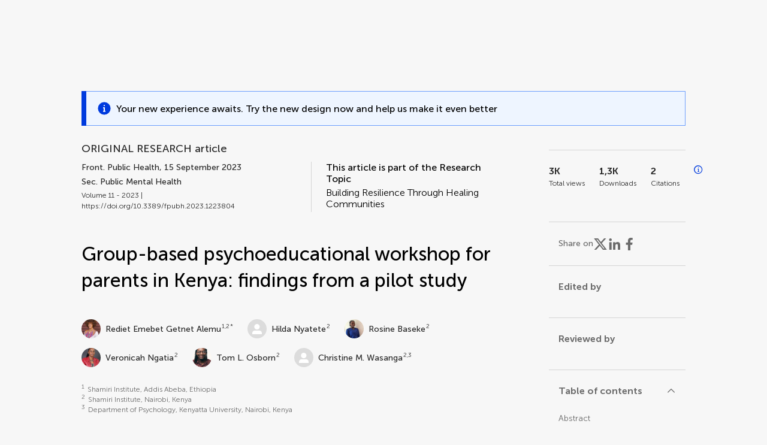

--- FILE ---
content_type: text/html;charset=utf-8
request_url: https://www.frontiersin.org/journals/public-health/articles/10.3389/fpubh.2023.1223804/full
body_size: 103811
content:
<!DOCTYPE html><html  lang="en" data-capo=""><head><meta charset="utf-8">
<meta name="viewport" content="width=device-width, initial-scale=1">
<title>Frontiers | Group-based psychoeducational workshop for parents in Kenya: findings from a pilot study</title>
<link rel="stylesheet" href="/ap-2024/_nuxt/entry.AB1crwSt.css">
<link rel="stylesheet" href="/ap-2024/_nuxt/vue-core.D_ZkcUGg.css">
<link rel="stylesheet" href="/ap-2024/_nuxt/explainer.CMppEa5M.css">
<link rel="stylesheet" href="/ap-2024/_nuxt/ArticleDetails.BX0z5WVN.css">
<link rel="stylesheet" href="/ap-2024/_nuxt/ArticleLayoutHeader.B9bRe65l.css">
<link rel="stylesheet" href="/ap-2024/_nuxt/AnnouncementCard.DUO0qOMW.css">
<link rel="stylesheet" href="/ap-2024/_nuxt/FloatingButtons.xuP8gC33.css">
<link rel="stylesheet" href="/ap-2024/_nuxt/ArticleEvent.D0PaxIW7.css">
<link rel="stylesheet" href="/ap-2024/_nuxt/SimilarArticles.BMee4Fk4.css">
<link rel="stylesheet" href="/ap-2024/_nuxt/ArticleTemplateBanner.CXmOJ7NH.css">
<link rel="modulepreload" as="script" crossorigin href="/ap-2024/_nuxt/DRYNqnVd.js">
<link rel="modulepreload" as="script" crossorigin href="/ap-2024/_nuxt/B674Mi_H.js">
<link rel="modulepreload" as="script" crossorigin href="/ap-2024/_nuxt/BXedFy5e.js">
<link rel="modulepreload" as="script" crossorigin href="/ap-2024/_nuxt/eQMj-Fph.js">
<link rel="modulepreload" as="script" crossorigin href="/ap-2024/_nuxt/Duw3isc9.js">
<link rel="modulepreload" as="script" crossorigin href="/ap-2024/_nuxt/DjI15LZ5.js">
<link rel="modulepreload" as="script" crossorigin href="/ap-2024/_nuxt/B6M9uG8T.js">
<link rel="modulepreload" as="script" crossorigin href="/ap-2024/_nuxt/DHv8pTSw.js">
<link rel="modulepreload" as="script" crossorigin href="/ap-2024/_nuxt/BHPWSuhB.js">
<link rel="modulepreload" as="script" crossorigin href="/ap-2024/_nuxt/x5HZk7Le.js">
<link rel="modulepreload" as="script" crossorigin href="/ap-2024/_nuxt/CNJXQ6ZR.js">
<link rel="modulepreload" as="script" crossorigin href="/ap-2024/_nuxt/Dss5ciUI.js">
<link rel="modulepreload" as="script" crossorigin href="/ap-2024/_nuxt/DJWY6MSS.js">
<link rel="modulepreload" as="script" crossorigin href="/ap-2024/_nuxt/B9tiAR9J.js">
<link rel="modulepreload" as="script" crossorigin href="/ap-2024/_nuxt/BFgFZnD8.js">
<link rel="modulepreload" as="script" crossorigin href="/ap-2024/_nuxt/CI6-_WoE.js">
<link rel="modulepreload" as="script" crossorigin href="/ap-2024/_nuxt/c9ck3aY_.js">
<link rel="modulepreload" as="script" crossorigin href="/ap-2024/_nuxt/PeGMlaa5.js">
<link rel="modulepreload" as="script" crossorigin href="/ap-2024/_nuxt/C5dNmKl0.js">
<link rel="modulepreload" as="script" crossorigin href="/ap-2024/_nuxt/DPYxSy-1.js">
<link rel="modulepreload" as="script" crossorigin href="/ap-2024/_nuxt/DoMxL-_e.js">
<link rel="modulepreload" as="script" crossorigin href="/ap-2024/_nuxt/DPw4sizt.js">
<link rel="modulepreload" as="script" crossorigin href="/ap-2024/_nuxt/Bn0UPKJM.js">
<link rel="modulepreload" as="script" crossorigin href="/ap-2024/_nuxt/BVi9nG2K.js">
<link rel="modulepreload" as="script" crossorigin href="/ap-2024/_nuxt/BfEXFIJU.js">
<link rel="prefetch" as="script" crossorigin href="/ap-2024/_nuxt/DRc7EUFS.js">
<link rel="prefetch" as="style" crossorigin href="/ap-2024/_nuxt/ArticleHubLayout.q6CU8_bN.css">
<link rel="prefetch" as="script" crossorigin href="/ap-2024/_nuxt/DML02aIg.js">
<link rel="prefetch" as="script" crossorigin href="/ap-2024/_nuxt/BJDy-KHJ.js">
<link rel="prefetch" as="script" crossorigin href="/ap-2024/_nuxt/GWtHKqLR.js">
<link rel="prefetch" as="script" crossorigin href="/ap-2024/_nuxt/DvsHqPd1.js">
<meta name="theme-color" content="#0C4DED">
<meta name="mobile-web-app-capable" content="yes">
<meta name="apple-mobile-web-app-capable" content="yes">
<script type="text/javascript" data-hid="4cd079c">window.NREUM||(NREUM={});NREUM.info = {"agent":"","beacon":"bam.nr-data.net","errorBeacon":"bam.nr-data.net","licenseKey":"598a124f17","applicationID":"586843029","agentToken":null,"applicationTime":4.082143,"transactionName":"MQcDMkECCkNSW0YMWghNLwlBDgVcWkJXAWAUC04MXBYWXlJUQUpFEwAND1BODFVSVEYNGgcQFQ9QDwFDHBIdA0UTAAlIAVNWAx0JAFcGXlJVSVUWCFw=","queueTime":0,"ttGuid":"27589b7162d53855"}; (window.NREUM||(NREUM={})).init={privacy:{cookies_enabled:true},ajax:{deny_list:["bam.nr-data.net"]},feature_flags:["soft_nav"],distributed_tracing:{enabled:true}};(window.NREUM||(NREUM={})).loader_config={agentID:"594460232",accountID:"230385",trustKey:"230385",xpid:"VgUHUl5WGwYIUllWBAEFXw==",licenseKey:"598a124f17",applicationID:"586843029",browserID:"594460232"};;/*! For license information please see nr-loader-spa-1.308.0.min.js.LICENSE.txt */
(()=>{var e,t,r={384:(e,t,r)=>{"use strict";r.d(t,{NT:()=>a,US:()=>u,Zm:()=>o,bQ:()=>d,dV:()=>c,pV:()=>l});var n=r(6154),i=r(1863),s=r(1910);const a={beacon:"bam.nr-data.net",errorBeacon:"bam.nr-data.net"};function o(){return n.gm.NREUM||(n.gm.NREUM={}),void 0===n.gm.newrelic&&(n.gm.newrelic=n.gm.NREUM),n.gm.NREUM}function c(){let e=o();return e.o||(e.o={ST:n.gm.setTimeout,SI:n.gm.setImmediate||n.gm.setInterval,CT:n.gm.clearTimeout,XHR:n.gm.XMLHttpRequest,REQ:n.gm.Request,EV:n.gm.Event,PR:n.gm.Promise,MO:n.gm.MutationObserver,FETCH:n.gm.fetch,WS:n.gm.WebSocket},(0,s.i)(...Object.values(e.o))),e}function d(e,t){let r=o();r.initializedAgents??={},t.initializedAt={ms:(0,i.t)(),date:new Date},r.initializedAgents[e]=t}function u(e,t){o()[e]=t}function l(){return function(){let e=o();const t=e.info||{};e.info={beacon:a.beacon,errorBeacon:a.errorBeacon,...t}}(),function(){let e=o();const t=e.init||{};e.init={...t}}(),c(),function(){let e=o();const t=e.loader_config||{};e.loader_config={...t}}(),o()}},782:(e,t,r)=>{"use strict";r.d(t,{T:()=>n});const n=r(860).K7.pageViewTiming},860:(e,t,r)=>{"use strict";r.d(t,{$J:()=>u,K7:()=>c,P3:()=>d,XX:()=>i,Yy:()=>o,df:()=>s,qY:()=>n,v4:()=>a});const n="events",i="jserrors",s="browser/blobs",a="rum",o="browser/logs",c={ajax:"ajax",genericEvents:"generic_events",jserrors:i,logging:"logging",metrics:"metrics",pageAction:"page_action",pageViewEvent:"page_view_event",pageViewTiming:"page_view_timing",sessionReplay:"session_replay",sessionTrace:"session_trace",softNav:"soft_navigations",spa:"spa"},d={[c.pageViewEvent]:1,[c.pageViewTiming]:2,[c.metrics]:3,[c.jserrors]:4,[c.spa]:5,[c.ajax]:6,[c.sessionTrace]:7,[c.softNav]:8,[c.sessionReplay]:9,[c.logging]:10,[c.genericEvents]:11},u={[c.pageViewEvent]:a,[c.pageViewTiming]:n,[c.ajax]:n,[c.spa]:n,[c.softNav]:n,[c.metrics]:i,[c.jserrors]:i,[c.sessionTrace]:s,[c.sessionReplay]:s,[c.logging]:o,[c.genericEvents]:"ins"}},944:(e,t,r)=>{"use strict";r.d(t,{R:()=>i});var n=r(3241);function i(e,t){"function"==typeof console.debug&&(console.debug("New Relic Warning: https://github.com/newrelic/newrelic-browser-agent/blob/main/docs/warning-codes.md#".concat(e),t),(0,n.W)({agentIdentifier:null,drained:null,type:"data",name:"warn",feature:"warn",data:{code:e,secondary:t}}))}},993:(e,t,r)=>{"use strict";r.d(t,{A$:()=>s,ET:()=>a,TZ:()=>o,p_:()=>i});var n=r(860);const i={ERROR:"ERROR",WARN:"WARN",INFO:"INFO",DEBUG:"DEBUG",TRACE:"TRACE"},s={OFF:0,ERROR:1,WARN:2,INFO:3,DEBUG:4,TRACE:5},a="log",o=n.K7.logging},1541:(e,t,r)=>{"use strict";r.d(t,{U:()=>i,f:()=>n});const n={MFE:"MFE",BA:"BA"};function i(e,t){if(2!==t?.harvestEndpointVersion)return{};const r=t.agentRef.runtime.appMetadata.agents[0].entityGuid;return e?{"source.id":e.id,"source.name":e.name,"source.type":e.type,"parent.id":e.parent?.id||r,"parent.type":e.parent?.type||n.BA}:{"entity.guid":r,appId:t.agentRef.info.applicationID}}},1687:(e,t,r)=>{"use strict";r.d(t,{Ak:()=>d,Ze:()=>h,x3:()=>u});var n=r(3241),i=r(7836),s=r(3606),a=r(860),o=r(2646);const c={};function d(e,t){const r={staged:!1,priority:a.P3[t]||0};l(e),c[e].get(t)||c[e].set(t,r)}function u(e,t){e&&c[e]&&(c[e].get(t)&&c[e].delete(t),p(e,t,!1),c[e].size&&f(e))}function l(e){if(!e)throw new Error("agentIdentifier required");c[e]||(c[e]=new Map)}function h(e="",t="feature",r=!1){if(l(e),!e||!c[e].get(t)||r)return p(e,t);c[e].get(t).staged=!0,f(e)}function f(e){const t=Array.from(c[e]);t.every(([e,t])=>t.staged)&&(t.sort((e,t)=>e[1].priority-t[1].priority),t.forEach(([t])=>{c[e].delete(t),p(e,t)}))}function p(e,t,r=!0){const a=e?i.ee.get(e):i.ee,c=s.i.handlers;if(!a.aborted&&a.backlog&&c){if((0,n.W)({agentIdentifier:e,type:"lifecycle",name:"drain",feature:t}),r){const e=a.backlog[t],r=c[t];if(r){for(let t=0;e&&t<e.length;++t)g(e[t],r);Object.entries(r).forEach(([e,t])=>{Object.values(t||{}).forEach(t=>{t[0]?.on&&t[0]?.context()instanceof o.y&&t[0].on(e,t[1])})})}}a.isolatedBacklog||delete c[t],a.backlog[t]=null,a.emit("drain-"+t,[])}}function g(e,t){var r=e[1];Object.values(t[r]||{}).forEach(t=>{var r=e[0];if(t[0]===r){var n=t[1],i=e[3],s=e[2];n.apply(i,s)}})}},1738:(e,t,r)=>{"use strict";r.d(t,{U:()=>f,Y:()=>h});var n=r(3241),i=r(9908),s=r(1863),a=r(944),o=r(5701),c=r(3969),d=r(8362),u=r(860),l=r(4261);function h(e,t,r,s){const h=s||r;!h||h[e]&&h[e]!==d.d.prototype[e]||(h[e]=function(){(0,i.p)(c.xV,["API/"+e+"/called"],void 0,u.K7.metrics,r.ee),(0,n.W)({agentIdentifier:r.agentIdentifier,drained:!!o.B?.[r.agentIdentifier],type:"data",name:"api",feature:l.Pl+e,data:{}});try{return t.apply(this,arguments)}catch(e){(0,a.R)(23,e)}})}function f(e,t,r,n,a){const o=e.info;null===r?delete o.jsAttributes[t]:o.jsAttributes[t]=r,(a||null===r)&&(0,i.p)(l.Pl+n,[(0,s.t)(),t,r],void 0,"session",e.ee)}},1741:(e,t,r)=>{"use strict";r.d(t,{W:()=>s});var n=r(944),i=r(4261);class s{#e(e,...t){if(this[e]!==s.prototype[e])return this[e](...t);(0,n.R)(35,e)}addPageAction(e,t){return this.#e(i.hG,e,t)}register(e){return this.#e(i.eY,e)}recordCustomEvent(e,t){return this.#e(i.fF,e,t)}setPageViewName(e,t){return this.#e(i.Fw,e,t)}setCustomAttribute(e,t,r){return this.#e(i.cD,e,t,r)}noticeError(e,t){return this.#e(i.o5,e,t)}setUserId(e,t=!1){return this.#e(i.Dl,e,t)}setApplicationVersion(e){return this.#e(i.nb,e)}setErrorHandler(e){return this.#e(i.bt,e)}addRelease(e,t){return this.#e(i.k6,e,t)}log(e,t){return this.#e(i.$9,e,t)}start(){return this.#e(i.d3)}finished(e){return this.#e(i.BL,e)}recordReplay(){return this.#e(i.CH)}pauseReplay(){return this.#e(i.Tb)}addToTrace(e){return this.#e(i.U2,e)}setCurrentRouteName(e){return this.#e(i.PA,e)}interaction(e){return this.#e(i.dT,e)}wrapLogger(e,t,r){return this.#e(i.Wb,e,t,r)}measure(e,t){return this.#e(i.V1,e,t)}consent(e){return this.#e(i.Pv,e)}}},1863:(e,t,r)=>{"use strict";function n(){return Math.floor(performance.now())}r.d(t,{t:()=>n})},1910:(e,t,r)=>{"use strict";r.d(t,{i:()=>s});var n=r(944);const i=new Map;function s(...e){return e.every(e=>{if(i.has(e))return i.get(e);const t="function"==typeof e?e.toString():"",r=t.includes("[native code]"),s=t.includes("nrWrapper");return r||s||(0,n.R)(64,e?.name||t),i.set(e,r),r})}},2555:(e,t,r)=>{"use strict";r.d(t,{D:()=>o,f:()=>a});var n=r(384),i=r(8122);const s={beacon:n.NT.beacon,errorBeacon:n.NT.errorBeacon,licenseKey:void 0,applicationID:void 0,sa:void 0,queueTime:void 0,applicationTime:void 0,ttGuid:void 0,user:void 0,account:void 0,product:void 0,extra:void 0,jsAttributes:{},userAttributes:void 0,atts:void 0,transactionName:void 0,tNamePlain:void 0};function a(e){try{return!!e.licenseKey&&!!e.errorBeacon&&!!e.applicationID}catch(e){return!1}}const o=e=>(0,i.a)(e,s)},2614:(e,t,r)=>{"use strict";r.d(t,{BB:()=>a,H3:()=>n,g:()=>d,iL:()=>c,tS:()=>o,uh:()=>i,wk:()=>s});const n="NRBA",i="SESSION",s=144e5,a=18e5,o={STARTED:"session-started",PAUSE:"session-pause",RESET:"session-reset",RESUME:"session-resume",UPDATE:"session-update"},c={SAME_TAB:"same-tab",CROSS_TAB:"cross-tab"},d={OFF:0,FULL:1,ERROR:2}},2646:(e,t,r)=>{"use strict";r.d(t,{y:()=>n});class n{constructor(e){this.contextId=e}}},2843:(e,t,r)=>{"use strict";r.d(t,{G:()=>s,u:()=>i});var n=r(3878);function i(e,t=!1,r,i){(0,n.DD)("visibilitychange",function(){if(t)return void("hidden"===document.visibilityState&&e());e(document.visibilityState)},r,i)}function s(e,t,r){(0,n.sp)("pagehide",e,t,r)}},3241:(e,t,r)=>{"use strict";r.d(t,{W:()=>s});var n=r(6154);const i="newrelic";function s(e={}){try{n.gm.dispatchEvent(new CustomEvent(i,{detail:e}))}catch(e){}}},3304:(e,t,r)=>{"use strict";r.d(t,{A:()=>s});var n=r(7836);const i=()=>{const e=new WeakSet;return(t,r)=>{if("object"==typeof r&&null!==r){if(e.has(r))return;e.add(r)}return r}};function s(e){try{return JSON.stringify(e,i())??""}catch(e){try{n.ee.emit("internal-error",[e])}catch(e){}return""}}},3333:(e,t,r)=>{"use strict";r.d(t,{$v:()=>u,TZ:()=>n,Xh:()=>c,Zp:()=>i,kd:()=>d,mq:()=>o,nf:()=>a,qN:()=>s});const n=r(860).K7.genericEvents,i=["auxclick","click","copy","keydown","paste","scrollend"],s=["focus","blur"],a=4,o=1e3,c=2e3,d=["PageAction","UserAction","BrowserPerformance"],u={RESOURCES:"experimental.resources",REGISTER:"register"}},3434:(e,t,r)=>{"use strict";r.d(t,{Jt:()=>s,YM:()=>d});var n=r(7836),i=r(5607);const s="nr@original:".concat(i.W),a=50;var o=Object.prototype.hasOwnProperty,c=!1;function d(e,t){return e||(e=n.ee),r.inPlace=function(e,t,n,i,s){n||(n="");const a="-"===n.charAt(0);for(let o=0;o<t.length;o++){const c=t[o],d=e[c];l(d)||(e[c]=r(d,a?c+n:n,i,c,s))}},r.flag=s,r;function r(t,r,n,c,d){return l(t)?t:(r||(r=""),nrWrapper[s]=t,function(e,t,r){if(Object.defineProperty&&Object.keys)try{return Object.keys(e).forEach(function(r){Object.defineProperty(t,r,{get:function(){return e[r]},set:function(t){return e[r]=t,t}})}),t}catch(e){u([e],r)}for(var n in e)o.call(e,n)&&(t[n]=e[n])}(t,nrWrapper,e),nrWrapper);function nrWrapper(){var s,o,l,h;let f;try{o=this,s=[...arguments],l="function"==typeof n?n(s,o):n||{}}catch(t){u([t,"",[s,o,c],l],e)}i(r+"start",[s,o,c],l,d);const p=performance.now();let g;try{return h=t.apply(o,s),g=performance.now(),h}catch(e){throw g=performance.now(),i(r+"err",[s,o,e],l,d),f=e,f}finally{const e=g-p,t={start:p,end:g,duration:e,isLongTask:e>=a,methodName:c,thrownError:f};t.isLongTask&&i("long-task",[t,o],l,d),i(r+"end",[s,o,h],l,d)}}}function i(r,n,i,s){if(!c||t){var a=c;c=!0;try{e.emit(r,n,i,t,s)}catch(t){u([t,r,n,i],e)}c=a}}}function u(e,t){t||(t=n.ee);try{t.emit("internal-error",e)}catch(e){}}function l(e){return!(e&&"function"==typeof e&&e.apply&&!e[s])}},3606:(e,t,r)=>{"use strict";r.d(t,{i:()=>s});var n=r(9908);s.on=a;var i=s.handlers={};function s(e,t,r,s){a(s||n.d,i,e,t,r)}function a(e,t,r,i,s){s||(s="feature"),e||(e=n.d);var a=t[s]=t[s]||{};(a[r]=a[r]||[]).push([e,i])}},3738:(e,t,r)=>{"use strict";r.d(t,{He:()=>i,Kp:()=>o,Lc:()=>d,Rz:()=>u,TZ:()=>n,bD:()=>s,d3:()=>a,jx:()=>l,sl:()=>h,uP:()=>c});const n=r(860).K7.sessionTrace,i="bstResource",s="resource",a="-start",o="-end",c="fn"+a,d="fn"+o,u="pushState",l=1e3,h=3e4},3785:(e,t,r)=>{"use strict";r.d(t,{R:()=>c,b:()=>d});var n=r(9908),i=r(1863),s=r(860),a=r(3969),o=r(993);function c(e,t,r={},c=o.p_.INFO,d=!0,u,l=(0,i.t)()){(0,n.p)(a.xV,["API/logging/".concat(c.toLowerCase(),"/called")],void 0,s.K7.metrics,e),(0,n.p)(o.ET,[l,t,r,c,d,u],void 0,s.K7.logging,e)}function d(e){return"string"==typeof e&&Object.values(o.p_).some(t=>t===e.toUpperCase().trim())}},3878:(e,t,r)=>{"use strict";function n(e,t){return{capture:e,passive:!1,signal:t}}function i(e,t,r=!1,i){window.addEventListener(e,t,n(r,i))}function s(e,t,r=!1,i){document.addEventListener(e,t,n(r,i))}r.d(t,{DD:()=>s,jT:()=>n,sp:()=>i})},3962:(e,t,r)=>{"use strict";r.d(t,{AM:()=>a,O2:()=>l,OV:()=>s,Qu:()=>h,TZ:()=>c,ih:()=>f,pP:()=>o,t1:()=>u,tC:()=>i,wD:()=>d});var n=r(860);const i=["click","keydown","submit"],s="popstate",a="api",o="initialPageLoad",c=n.K7.softNav,d=5e3,u=500,l={INITIAL_PAGE_LOAD:"",ROUTE_CHANGE:1,UNSPECIFIED:2},h={INTERACTION:1,AJAX:2,CUSTOM_END:3,CUSTOM_TRACER:4},f={IP:"in progress",PF:"pending finish",FIN:"finished",CAN:"cancelled"}},3969:(e,t,r)=>{"use strict";r.d(t,{TZ:()=>n,XG:()=>o,rs:()=>i,xV:()=>a,z_:()=>s});const n=r(860).K7.metrics,i="sm",s="cm",a="storeSupportabilityMetrics",o="storeEventMetrics"},4234:(e,t,r)=>{"use strict";r.d(t,{W:()=>s});var n=r(7836),i=r(1687);class s{constructor(e,t){this.agentIdentifier=e,this.ee=n.ee.get(e),this.featureName=t,this.blocked=!1}deregisterDrain(){(0,i.x3)(this.agentIdentifier,this.featureName)}}},4261:(e,t,r)=>{"use strict";r.d(t,{$9:()=>u,BL:()=>c,CH:()=>p,Dl:()=>R,Fw:()=>w,PA:()=>v,Pl:()=>n,Pv:()=>A,Tb:()=>h,U2:()=>a,V1:()=>E,Wb:()=>T,bt:()=>y,cD:()=>b,d3:()=>x,dT:()=>d,eY:()=>g,fF:()=>f,hG:()=>s,hw:()=>i,k6:()=>o,nb:()=>m,o5:()=>l});const n="api-",i=n+"ixn-",s="addPageAction",a="addToTrace",o="addRelease",c="finished",d="interaction",u="log",l="noticeError",h="pauseReplay",f="recordCustomEvent",p="recordReplay",g="register",m="setApplicationVersion",v="setCurrentRouteName",b="setCustomAttribute",y="setErrorHandler",w="setPageViewName",R="setUserId",x="start",T="wrapLogger",E="measure",A="consent"},5205:(e,t,r)=>{"use strict";r.d(t,{j:()=>S});var n=r(384),i=r(1741);var s=r(2555),a=r(3333);const o=e=>{if(!e||"string"!=typeof e)return!1;try{document.createDocumentFragment().querySelector(e)}catch{return!1}return!0};var c=r(2614),d=r(944),u=r(8122);const l="[data-nr-mask]",h=e=>(0,u.a)(e,(()=>{const e={feature_flags:[],experimental:{allow_registered_children:!1,resources:!1},mask_selector:"*",block_selector:"[data-nr-block]",mask_input_options:{color:!1,date:!1,"datetime-local":!1,email:!1,month:!1,number:!1,range:!1,search:!1,tel:!1,text:!1,time:!1,url:!1,week:!1,textarea:!1,select:!1,password:!0}};return{ajax:{deny_list:void 0,block_internal:!0,enabled:!0,autoStart:!0},api:{get allow_registered_children(){return e.feature_flags.includes(a.$v.REGISTER)||e.experimental.allow_registered_children},set allow_registered_children(t){e.experimental.allow_registered_children=t},duplicate_registered_data:!1},browser_consent_mode:{enabled:!1},distributed_tracing:{enabled:void 0,exclude_newrelic_header:void 0,cors_use_newrelic_header:void 0,cors_use_tracecontext_headers:void 0,allowed_origins:void 0},get feature_flags(){return e.feature_flags},set feature_flags(t){e.feature_flags=t},generic_events:{enabled:!0,autoStart:!0},harvest:{interval:30},jserrors:{enabled:!0,autoStart:!0},logging:{enabled:!0,autoStart:!0},metrics:{enabled:!0,autoStart:!0},obfuscate:void 0,page_action:{enabled:!0},page_view_event:{enabled:!0,autoStart:!0},page_view_timing:{enabled:!0,autoStart:!0},performance:{capture_marks:!1,capture_measures:!1,capture_detail:!0,resources:{get enabled(){return e.feature_flags.includes(a.$v.RESOURCES)||e.experimental.resources},set enabled(t){e.experimental.resources=t},asset_types:[],first_party_domains:[],ignore_newrelic:!0}},privacy:{cookies_enabled:!0},proxy:{assets:void 0,beacon:void 0},session:{expiresMs:c.wk,inactiveMs:c.BB},session_replay:{autoStart:!0,enabled:!1,preload:!1,sampling_rate:10,error_sampling_rate:100,collect_fonts:!1,inline_images:!1,fix_stylesheets:!0,mask_all_inputs:!0,get mask_text_selector(){return e.mask_selector},set mask_text_selector(t){o(t)?e.mask_selector="".concat(t,",").concat(l):""===t||null===t?e.mask_selector=l:(0,d.R)(5,t)},get block_class(){return"nr-block"},get ignore_class(){return"nr-ignore"},get mask_text_class(){return"nr-mask"},get block_selector(){return e.block_selector},set block_selector(t){o(t)?e.block_selector+=",".concat(t):""!==t&&(0,d.R)(6,t)},get mask_input_options(){return e.mask_input_options},set mask_input_options(t){t&&"object"==typeof t?e.mask_input_options={...t,password:!0}:(0,d.R)(7,t)}},session_trace:{enabled:!0,autoStart:!0},soft_navigations:{enabled:!0,autoStart:!0},spa:{enabled:!0,autoStart:!0},ssl:void 0,user_actions:{enabled:!0,elementAttributes:["id","className","tagName","type"]}}})());var f=r(6154),p=r(9324);let g=0;const m={buildEnv:p.F3,distMethod:p.Xs,version:p.xv,originTime:f.WN},v={consented:!1},b={appMetadata:{},get consented(){return this.session?.state?.consent||v.consented},set consented(e){v.consented=e},customTransaction:void 0,denyList:void 0,disabled:!1,harvester:void 0,isolatedBacklog:!1,isRecording:!1,loaderType:void 0,maxBytes:3e4,obfuscator:void 0,onerror:void 0,ptid:void 0,releaseIds:{},session:void 0,timeKeeper:void 0,registeredEntities:[],jsAttributesMetadata:{bytes:0},get harvestCount(){return++g}},y=e=>{const t=(0,u.a)(e,b),r=Object.keys(m).reduce((e,t)=>(e[t]={value:m[t],writable:!1,configurable:!0,enumerable:!0},e),{});return Object.defineProperties(t,r)};var w=r(5701);const R=e=>{const t=e.startsWith("http");e+="/",r.p=t?e:"https://"+e};var x=r(7836),T=r(3241);const E={accountID:void 0,trustKey:void 0,agentID:void 0,licenseKey:void 0,applicationID:void 0,xpid:void 0},A=e=>(0,u.a)(e,E),_=new Set;function S(e,t={},r,a){let{init:o,info:c,loader_config:d,runtime:u={},exposed:l=!0}=t;if(!c){const e=(0,n.pV)();o=e.init,c=e.info,d=e.loader_config}e.init=h(o||{}),e.loader_config=A(d||{}),c.jsAttributes??={},f.bv&&(c.jsAttributes.isWorker=!0),e.info=(0,s.D)(c);const p=e.init,g=[c.beacon,c.errorBeacon];_.has(e.agentIdentifier)||(p.proxy.assets&&(R(p.proxy.assets),g.push(p.proxy.assets)),p.proxy.beacon&&g.push(p.proxy.beacon),e.beacons=[...g],function(e){const t=(0,n.pV)();Object.getOwnPropertyNames(i.W.prototype).forEach(r=>{const n=i.W.prototype[r];if("function"!=typeof n||"constructor"===n)return;let s=t[r];e[r]&&!1!==e.exposed&&"micro-agent"!==e.runtime?.loaderType&&(t[r]=(...t)=>{const n=e[r](...t);return s?s(...t):n})})}(e),(0,n.US)("activatedFeatures",w.B)),u.denyList=[...p.ajax.deny_list||[],...p.ajax.block_internal?g:[]],u.ptid=e.agentIdentifier,u.loaderType=r,e.runtime=y(u),_.has(e.agentIdentifier)||(e.ee=x.ee.get(e.agentIdentifier),e.exposed=l,(0,T.W)({agentIdentifier:e.agentIdentifier,drained:!!w.B?.[e.agentIdentifier],type:"lifecycle",name:"initialize",feature:void 0,data:e.config})),_.add(e.agentIdentifier)}},5270:(e,t,r)=>{"use strict";r.d(t,{Aw:()=>a,SR:()=>s,rF:()=>o});var n=r(384),i=r(7767);function s(e){return!!(0,n.dV)().o.MO&&(0,i.V)(e)&&!0===e?.session_trace.enabled}function a(e){return!0===e?.session_replay.preload&&s(e)}function o(e,t){try{if("string"==typeof t?.type){if("password"===t.type.toLowerCase())return"*".repeat(e?.length||0);if(void 0!==t?.dataset?.nrUnmask||t?.classList?.contains("nr-unmask"))return e}}catch(e){}return"string"==typeof e?e.replace(/[\S]/g,"*"):"*".repeat(e?.length||0)}},5289:(e,t,r)=>{"use strict";r.d(t,{GG:()=>a,Qr:()=>c,sB:()=>o});var n=r(3878),i=r(6389);function s(){return"undefined"==typeof document||"complete"===document.readyState}function a(e,t){if(s())return e();const r=(0,i.J)(e),a=setInterval(()=>{s()&&(clearInterval(a),r())},500);(0,n.sp)("load",r,t)}function o(e){if(s())return e();(0,n.DD)("DOMContentLoaded",e)}function c(e){if(s())return e();(0,n.sp)("popstate",e)}},5607:(e,t,r)=>{"use strict";r.d(t,{W:()=>n});const n=(0,r(9566).bz)()},5701:(e,t,r)=>{"use strict";r.d(t,{B:()=>s,t:()=>a});var n=r(3241);const i=new Set,s={};function a(e,t){const r=t.agentIdentifier;s[r]??={},e&&"object"==typeof e&&(i.has(r)||(t.ee.emit("rumresp",[e]),s[r]=e,i.add(r),(0,n.W)({agentIdentifier:r,loaded:!0,drained:!0,type:"lifecycle",name:"load",feature:void 0,data:e})))}},6154:(e,t,r)=>{"use strict";r.d(t,{OF:()=>d,RI:()=>i,WN:()=>h,bv:()=>s,eN:()=>f,gm:()=>a,lR:()=>l,m:()=>c,mw:()=>o,sb:()=>u});var n=r(1863);const i="undefined"!=typeof window&&!!window.document,s="undefined"!=typeof WorkerGlobalScope&&("undefined"!=typeof self&&self instanceof WorkerGlobalScope&&self.navigator instanceof WorkerNavigator||"undefined"!=typeof globalThis&&globalThis instanceof WorkerGlobalScope&&globalThis.navigator instanceof WorkerNavigator),a=i?window:"undefined"!=typeof WorkerGlobalScope&&("undefined"!=typeof self&&self instanceof WorkerGlobalScope&&self||"undefined"!=typeof globalThis&&globalThis instanceof WorkerGlobalScope&&globalThis),o=Boolean("hidden"===a?.document?.visibilityState),c=""+a?.location,d=/iPad|iPhone|iPod/.test(a.navigator?.userAgent),u=d&&"undefined"==typeof SharedWorker,l=(()=>{const e=a.navigator?.userAgent?.match(/Firefox[/\s](\d+\.\d+)/);return Array.isArray(e)&&e.length>=2?+e[1]:0})(),h=Date.now()-(0,n.t)(),f=()=>"undefined"!=typeof PerformanceNavigationTiming&&a?.performance?.getEntriesByType("navigation")?.[0]?.responseStart},6344:(e,t,r)=>{"use strict";r.d(t,{BB:()=>u,Qb:()=>l,TZ:()=>i,Ug:()=>a,Vh:()=>s,_s:()=>o,bc:()=>d,yP:()=>c});var n=r(2614);const i=r(860).K7.sessionReplay,s="errorDuringReplay",a=.12,o={DomContentLoaded:0,Load:1,FullSnapshot:2,IncrementalSnapshot:3,Meta:4,Custom:5},c={[n.g.ERROR]:15e3,[n.g.FULL]:3e5,[n.g.OFF]:0},d={RESET:{message:"Session was reset",sm:"Reset"},IMPORT:{message:"Recorder failed to import",sm:"Import"},TOO_MANY:{message:"429: Too Many Requests",sm:"Too-Many"},TOO_BIG:{message:"Payload was too large",sm:"Too-Big"},CROSS_TAB:{message:"Session Entity was set to OFF on another tab",sm:"Cross-Tab"},ENTITLEMENTS:{message:"Session Replay is not allowed and will not be started",sm:"Entitlement"}},u=5e3,l={API:"api",RESUME:"resume",SWITCH_TO_FULL:"switchToFull",INITIALIZE:"initialize",PRELOAD:"preload"}},6389:(e,t,r)=>{"use strict";function n(e,t=500,r={}){const n=r?.leading||!1;let i;return(...r)=>{n&&void 0===i&&(e.apply(this,r),i=setTimeout(()=>{i=clearTimeout(i)},t)),n||(clearTimeout(i),i=setTimeout(()=>{e.apply(this,r)},t))}}function i(e){let t=!1;return(...r)=>{t||(t=!0,e.apply(this,r))}}r.d(t,{J:()=>i,s:()=>n})},6630:(e,t,r)=>{"use strict";r.d(t,{T:()=>n});const n=r(860).K7.pageViewEvent},6774:(e,t,r)=>{"use strict";r.d(t,{T:()=>n});const n=r(860).K7.jserrors},7295:(e,t,r)=>{"use strict";r.d(t,{Xv:()=>a,gX:()=>i,iW:()=>s});var n=[];function i(e){if(!e||s(e))return!1;if(0===n.length)return!0;if("*"===n[0].hostname)return!1;for(var t=0;t<n.length;t++){var r=n[t];if(r.hostname.test(e.hostname)&&r.pathname.test(e.pathname))return!1}return!0}function s(e){return void 0===e.hostname}function a(e){if(n=[],e&&e.length)for(var t=0;t<e.length;t++){let r=e[t];if(!r)continue;if("*"===r)return void(n=[{hostname:"*"}]);0===r.indexOf("http://")?r=r.substring(7):0===r.indexOf("https://")&&(r=r.substring(8));const i=r.indexOf("/");let s,a;i>0?(s=r.substring(0,i),a=r.substring(i)):(s=r,a="*");let[c]=s.split(":");n.push({hostname:o(c),pathname:o(a,!0)})}}function o(e,t=!1){const r=e.replace(/[.+?^${}()|[\]\\]/g,e=>"\\"+e).replace(/\*/g,".*?");return new RegExp((t?"^":"")+r+"$")}},7485:(e,t,r)=>{"use strict";r.d(t,{D:()=>i});var n=r(6154);function i(e){if(0===(e||"").indexOf("data:"))return{protocol:"data"};try{const t=new URL(e,location.href),r={port:t.port,hostname:t.hostname,pathname:t.pathname,search:t.search,protocol:t.protocol.slice(0,t.protocol.indexOf(":")),sameOrigin:t.protocol===n.gm?.location?.protocol&&t.host===n.gm?.location?.host};return r.port&&""!==r.port||("http:"===t.protocol&&(r.port="80"),"https:"===t.protocol&&(r.port="443")),r.pathname&&""!==r.pathname?r.pathname.startsWith("/")||(r.pathname="/".concat(r.pathname)):r.pathname="/",r}catch(e){return{}}}},7699:(e,t,r)=>{"use strict";r.d(t,{It:()=>s,KC:()=>o,No:()=>i,qh:()=>a});var n=r(860);const i=16e3,s=1e6,a="SESSION_ERROR",o={[n.K7.logging]:!0,[n.K7.genericEvents]:!1,[n.K7.jserrors]:!1,[n.K7.ajax]:!1}},7767:(e,t,r)=>{"use strict";r.d(t,{V:()=>i});var n=r(6154);const i=e=>n.RI&&!0===e?.privacy.cookies_enabled},7836:(e,t,r)=>{"use strict";r.d(t,{P:()=>o,ee:()=>c});var n=r(384),i=r(8990),s=r(2646),a=r(5607);const o="nr@context:".concat(a.W),c=function e(t,r){var n={},a={},u={},l=!1;try{l=16===r.length&&d.initializedAgents?.[r]?.runtime.isolatedBacklog}catch(e){}var h={on:p,addEventListener:p,removeEventListener:function(e,t){var r=n[e];if(!r)return;for(var i=0;i<r.length;i++)r[i]===t&&r.splice(i,1)},emit:function(e,r,n,i,s){!1!==s&&(s=!0);if(c.aborted&&!i)return;t&&s&&t.emit(e,r,n);var o=f(n);g(e).forEach(e=>{e.apply(o,r)});var d=v()[a[e]];d&&d.push([h,e,r,o]);return o},get:m,listeners:g,context:f,buffer:function(e,t){const r=v();if(t=t||"feature",h.aborted)return;Object.entries(e||{}).forEach(([e,n])=>{a[n]=t,t in r||(r[t]=[])})},abort:function(){h._aborted=!0,Object.keys(h.backlog).forEach(e=>{delete h.backlog[e]})},isBuffering:function(e){return!!v()[a[e]]},debugId:r,backlog:l?{}:t&&"object"==typeof t.backlog?t.backlog:{},isolatedBacklog:l};return Object.defineProperty(h,"aborted",{get:()=>{let e=h._aborted||!1;return e||(t&&(e=t.aborted),e)}}),h;function f(e){return e&&e instanceof s.y?e:e?(0,i.I)(e,o,()=>new s.y(o)):new s.y(o)}function p(e,t){n[e]=g(e).concat(t)}function g(e){return n[e]||[]}function m(t){return u[t]=u[t]||e(h,t)}function v(){return h.backlog}}(void 0,"globalEE"),d=(0,n.Zm)();d.ee||(d.ee=c)},8122:(e,t,r)=>{"use strict";r.d(t,{a:()=>i});var n=r(944);function i(e,t){try{if(!e||"object"!=typeof e)return(0,n.R)(3);if(!t||"object"!=typeof t)return(0,n.R)(4);const r=Object.create(Object.getPrototypeOf(t),Object.getOwnPropertyDescriptors(t)),s=0===Object.keys(r).length?e:r;for(let a in s)if(void 0!==e[a])try{if(null===e[a]){r[a]=null;continue}Array.isArray(e[a])&&Array.isArray(t[a])?r[a]=Array.from(new Set([...e[a],...t[a]])):"object"==typeof e[a]&&"object"==typeof t[a]?r[a]=i(e[a],t[a]):r[a]=e[a]}catch(e){r[a]||(0,n.R)(1,e)}return r}catch(e){(0,n.R)(2,e)}}},8139:(e,t,r)=>{"use strict";r.d(t,{u:()=>h});var n=r(7836),i=r(3434),s=r(8990),a=r(6154);const o={},c=a.gm.XMLHttpRequest,d="addEventListener",u="removeEventListener",l="nr@wrapped:".concat(n.P);function h(e){var t=function(e){return(e||n.ee).get("events")}(e);if(o[t.debugId]++)return t;o[t.debugId]=1;var r=(0,i.YM)(t,!0);function h(e){r.inPlace(e,[d,u],"-",p)}function p(e,t){return e[1]}return"getPrototypeOf"in Object&&(a.RI&&f(document,h),c&&f(c.prototype,h),f(a.gm,h)),t.on(d+"-start",function(e,t){var n=e[1];if(null!==n&&("function"==typeof n||"object"==typeof n)&&"newrelic"!==e[0]){var i=(0,s.I)(n,l,function(){var e={object:function(){if("function"!=typeof n.handleEvent)return;return n.handleEvent.apply(n,arguments)},function:n}[typeof n];return e?r(e,"fn-",null,e.name||"anonymous"):n});this.wrapped=e[1]=i}}),t.on(u+"-start",function(e){e[1]=this.wrapped||e[1]}),t}function f(e,t,...r){let n=e;for(;"object"==typeof n&&!Object.prototype.hasOwnProperty.call(n,d);)n=Object.getPrototypeOf(n);n&&t(n,...r)}},8362:(e,t,r)=>{"use strict";r.d(t,{d:()=>s});var n=r(9566),i=r(1741);class s extends i.W{agentIdentifier=(0,n.LA)(16)}},8374:(e,t,r)=>{r.nc=(()=>{try{return document?.currentScript?.nonce}catch(e){}return""})()},8990:(e,t,r)=>{"use strict";r.d(t,{I:()=>i});var n=Object.prototype.hasOwnProperty;function i(e,t,r){if(n.call(e,t))return e[t];var i=r();if(Object.defineProperty&&Object.keys)try{return Object.defineProperty(e,t,{value:i,writable:!0,enumerable:!1}),i}catch(e){}return e[t]=i,i}},9119:(e,t,r)=>{"use strict";r.d(t,{L:()=>s});var n=/([^?#]*)[^#]*(#[^?]*|$).*/,i=/([^?#]*)().*/;function s(e,t){return e?e.replace(t?n:i,"$1$2"):e}},9300:(e,t,r)=>{"use strict";r.d(t,{T:()=>n});const n=r(860).K7.ajax},9324:(e,t,r)=>{"use strict";r.d(t,{AJ:()=>a,F3:()=>i,Xs:()=>s,Yq:()=>o,xv:()=>n});const n="1.308.0",i="PROD",s="CDN",a="@newrelic/rrweb",o="1.0.1"},9566:(e,t,r)=>{"use strict";r.d(t,{LA:()=>o,ZF:()=>c,bz:()=>a,el:()=>d});var n=r(6154);const i="xxxxxxxx-xxxx-4xxx-yxxx-xxxxxxxxxxxx";function s(e,t){return e?15&e[t]:16*Math.random()|0}function a(){const e=n.gm?.crypto||n.gm?.msCrypto;let t,r=0;return e&&e.getRandomValues&&(t=e.getRandomValues(new Uint8Array(30))),i.split("").map(e=>"x"===e?s(t,r++).toString(16):"y"===e?(3&s()|8).toString(16):e).join("")}function o(e){const t=n.gm?.crypto||n.gm?.msCrypto;let r,i=0;t&&t.getRandomValues&&(r=t.getRandomValues(new Uint8Array(e)));const a=[];for(var o=0;o<e;o++)a.push(s(r,i++).toString(16));return a.join("")}function c(){return o(16)}function d(){return o(32)}},9908:(e,t,r)=>{"use strict";r.d(t,{d:()=>n,p:()=>i});var n=r(7836).ee.get("handle");function i(e,t,r,i,s){s?(s.buffer([e],i),s.emit(e,t,r)):(n.buffer([e],i),n.emit(e,t,r))}}},n={};function i(e){var t=n[e];if(void 0!==t)return t.exports;var s=n[e]={exports:{}};return r[e](s,s.exports,i),s.exports}i.m=r,i.d=(e,t)=>{for(var r in t)i.o(t,r)&&!i.o(e,r)&&Object.defineProperty(e,r,{enumerable:!0,get:t[r]})},i.f={},i.e=e=>Promise.all(Object.keys(i.f).reduce((t,r)=>(i.f[r](e,t),t),[])),i.u=e=>({212:"nr-spa-compressor",249:"nr-spa-recorder",478:"nr-spa"}[e]+"-1.308.0.min.js"),i.o=(e,t)=>Object.prototype.hasOwnProperty.call(e,t),e={},t="NRBA-1.308.0.PROD:",i.l=(r,n,s,a)=>{if(e[r])e[r].push(n);else{var o,c;if(void 0!==s)for(var d=document.getElementsByTagName("script"),u=0;u<d.length;u++){var l=d[u];if(l.getAttribute("src")==r||l.getAttribute("data-webpack")==t+s){o=l;break}}if(!o){c=!0;var h={478:"sha512-RSfSVnmHk59T/uIPbdSE0LPeqcEdF4/+XhfJdBuccH5rYMOEZDhFdtnh6X6nJk7hGpzHd9Ujhsy7lZEz/ORYCQ==",249:"sha512-ehJXhmntm85NSqW4MkhfQqmeKFulra3klDyY0OPDUE+sQ3GokHlPh1pmAzuNy//3j4ac6lzIbmXLvGQBMYmrkg==",212:"sha512-B9h4CR46ndKRgMBcK+j67uSR2RCnJfGefU+A7FrgR/k42ovXy5x/MAVFiSvFxuVeEk/pNLgvYGMp1cBSK/G6Fg=="};(o=document.createElement("script")).charset="utf-8",i.nc&&o.setAttribute("nonce",i.nc),o.setAttribute("data-webpack",t+s),o.src=r,0!==o.src.indexOf(window.location.origin+"/")&&(o.crossOrigin="anonymous"),h[a]&&(o.integrity=h[a])}e[r]=[n];var f=(t,n)=>{o.onerror=o.onload=null,clearTimeout(p);var i=e[r];if(delete e[r],o.parentNode&&o.parentNode.removeChild(o),i&&i.forEach(e=>e(n)),t)return t(n)},p=setTimeout(f.bind(null,void 0,{type:"timeout",target:o}),12e4);o.onerror=f.bind(null,o.onerror),o.onload=f.bind(null,o.onload),c&&document.head.appendChild(o)}},i.r=e=>{"undefined"!=typeof Symbol&&Symbol.toStringTag&&Object.defineProperty(e,Symbol.toStringTag,{value:"Module"}),Object.defineProperty(e,"__esModule",{value:!0})},i.p="https://js-agent.newrelic.com/",(()=>{var e={38:0,788:0};i.f.j=(t,r)=>{var n=i.o(e,t)?e[t]:void 0;if(0!==n)if(n)r.push(n[2]);else{var s=new Promise((r,i)=>n=e[t]=[r,i]);r.push(n[2]=s);var a=i.p+i.u(t),o=new Error;i.l(a,r=>{if(i.o(e,t)&&(0!==(n=e[t])&&(e[t]=void 0),n)){var s=r&&("load"===r.type?"missing":r.type),a=r&&r.target&&r.target.src;o.message="Loading chunk "+t+" failed: ("+s+": "+a+")",o.name="ChunkLoadError",o.type=s,o.request=a,n[1](o)}},"chunk-"+t,t)}};var t=(t,r)=>{var n,s,[a,o,c]=r,d=0;if(a.some(t=>0!==e[t])){for(n in o)i.o(o,n)&&(i.m[n]=o[n]);if(c)c(i)}for(t&&t(r);d<a.length;d++)s=a[d],i.o(e,s)&&e[s]&&e[s][0](),e[s]=0},r=self["webpackChunk:NRBA-1.308.0.PROD"]=self["webpackChunk:NRBA-1.308.0.PROD"]||[];r.forEach(t.bind(null,0)),r.push=t.bind(null,r.push.bind(r))})(),(()=>{"use strict";i(8374);var e=i(8362),t=i(860);const r=Object.values(t.K7);var n=i(5205);var s=i(9908),a=i(1863),o=i(4261),c=i(1738);var d=i(1687),u=i(4234),l=i(5289),h=i(6154),f=i(944),p=i(5270),g=i(7767),m=i(6389),v=i(7699);class b extends u.W{constructor(e,t){super(e.agentIdentifier,t),this.agentRef=e,this.abortHandler=void 0,this.featAggregate=void 0,this.loadedSuccessfully=void 0,this.onAggregateImported=new Promise(e=>{this.loadedSuccessfully=e}),this.deferred=Promise.resolve(),!1===e.init[this.featureName].autoStart?this.deferred=new Promise((t,r)=>{this.ee.on("manual-start-all",(0,m.J)(()=>{(0,d.Ak)(e.agentIdentifier,this.featureName),t()}))}):(0,d.Ak)(e.agentIdentifier,t)}importAggregator(e,t,r={}){if(this.featAggregate)return;const n=async()=>{let n;await this.deferred;try{if((0,g.V)(e.init)){const{setupAgentSession:t}=await i.e(478).then(i.bind(i,8766));n=t(e)}}catch(e){(0,f.R)(20,e),this.ee.emit("internal-error",[e]),(0,s.p)(v.qh,[e],void 0,this.featureName,this.ee)}try{if(!this.#t(this.featureName,n,e.init))return(0,d.Ze)(this.agentIdentifier,this.featureName),void this.loadedSuccessfully(!1);const{Aggregate:i}=await t();this.featAggregate=new i(e,r),e.runtime.harvester.initializedAggregates.push(this.featAggregate),this.loadedSuccessfully(!0)}catch(e){(0,f.R)(34,e),this.abortHandler?.(),(0,d.Ze)(this.agentIdentifier,this.featureName,!0),this.loadedSuccessfully(!1),this.ee&&this.ee.abort()}};h.RI?(0,l.GG)(()=>n(),!0):n()}#t(e,r,n){if(this.blocked)return!1;switch(e){case t.K7.sessionReplay:return(0,p.SR)(n)&&!!r;case t.K7.sessionTrace:return!!r;default:return!0}}}var y=i(6630),w=i(2614),R=i(3241);class x extends b{static featureName=y.T;constructor(e){var t;super(e,y.T),this.setupInspectionEvents(e.agentIdentifier),t=e,(0,c.Y)(o.Fw,function(e,r){"string"==typeof e&&("/"!==e.charAt(0)&&(e="/"+e),t.runtime.customTransaction=(r||"http://custom.transaction")+e,(0,s.p)(o.Pl+o.Fw,[(0,a.t)()],void 0,void 0,t.ee))},t),this.importAggregator(e,()=>i.e(478).then(i.bind(i,2467)))}setupInspectionEvents(e){const t=(t,r)=>{t&&(0,R.W)({agentIdentifier:e,timeStamp:t.timeStamp,loaded:"complete"===t.target.readyState,type:"window",name:r,data:t.target.location+""})};(0,l.sB)(e=>{t(e,"DOMContentLoaded")}),(0,l.GG)(e=>{t(e,"load")}),(0,l.Qr)(e=>{t(e,"navigate")}),this.ee.on(w.tS.UPDATE,(t,r)=>{(0,R.W)({agentIdentifier:e,type:"lifecycle",name:"session",data:r})})}}var T=i(384);class E extends e.d{constructor(e){var t;(super(),h.gm)?(this.features={},(0,T.bQ)(this.agentIdentifier,this),this.desiredFeatures=new Set(e.features||[]),this.desiredFeatures.add(x),(0,n.j)(this,e,e.loaderType||"agent"),t=this,(0,c.Y)(o.cD,function(e,r,n=!1){if("string"==typeof e){if(["string","number","boolean"].includes(typeof r)||null===r)return(0,c.U)(t,e,r,o.cD,n);(0,f.R)(40,typeof r)}else(0,f.R)(39,typeof e)},t),function(e){(0,c.Y)(o.Dl,function(t,r=!1){if("string"!=typeof t&&null!==t)return void(0,f.R)(41,typeof t);const n=e.info.jsAttributes["enduser.id"];r&&null!=n&&n!==t?(0,s.p)(o.Pl+"setUserIdAndResetSession",[t],void 0,"session",e.ee):(0,c.U)(e,"enduser.id",t,o.Dl,!0)},e)}(this),function(e){(0,c.Y)(o.nb,function(t){if("string"==typeof t||null===t)return(0,c.U)(e,"application.version",t,o.nb,!1);(0,f.R)(42,typeof t)},e)}(this),function(e){(0,c.Y)(o.d3,function(){e.ee.emit("manual-start-all")},e)}(this),function(e){(0,c.Y)(o.Pv,function(t=!0){if("boolean"==typeof t){if((0,s.p)(o.Pl+o.Pv,[t],void 0,"session",e.ee),e.runtime.consented=t,t){const t=e.features.page_view_event;t.onAggregateImported.then(e=>{const r=t.featAggregate;e&&!r.sentRum&&r.sendRum()})}}else(0,f.R)(65,typeof t)},e)}(this),this.run()):(0,f.R)(21)}get config(){return{info:this.info,init:this.init,loader_config:this.loader_config,runtime:this.runtime}}get api(){return this}run(){try{const e=function(e){const t={};return r.forEach(r=>{t[r]=!!e[r]?.enabled}),t}(this.init),n=[...this.desiredFeatures];n.sort((e,r)=>t.P3[e.featureName]-t.P3[r.featureName]),n.forEach(r=>{if(!e[r.featureName]&&r.featureName!==t.K7.pageViewEvent)return;if(r.featureName===t.K7.spa)return void(0,f.R)(67);const n=function(e){switch(e){case t.K7.ajax:return[t.K7.jserrors];case t.K7.sessionTrace:return[t.K7.ajax,t.K7.pageViewEvent];case t.K7.sessionReplay:return[t.K7.sessionTrace];case t.K7.pageViewTiming:return[t.K7.pageViewEvent];default:return[]}}(r.featureName).filter(e=>!(e in this.features));n.length>0&&(0,f.R)(36,{targetFeature:r.featureName,missingDependencies:n}),this.features[r.featureName]=new r(this)})}catch(e){(0,f.R)(22,e);for(const e in this.features)this.features[e].abortHandler?.();const t=(0,T.Zm)();delete t.initializedAgents[this.agentIdentifier]?.features,delete this.sharedAggregator;return t.ee.get(this.agentIdentifier).abort(),!1}}}var A=i(2843),_=i(782);class S extends b{static featureName=_.T;constructor(e){super(e,_.T),h.RI&&((0,A.u)(()=>(0,s.p)("docHidden",[(0,a.t)()],void 0,_.T,this.ee),!0),(0,A.G)(()=>(0,s.p)("winPagehide",[(0,a.t)()],void 0,_.T,this.ee)),this.importAggregator(e,()=>i.e(478).then(i.bind(i,9917))))}}var O=i(3969);class I extends b{static featureName=O.TZ;constructor(e){super(e,O.TZ),h.RI&&document.addEventListener("securitypolicyviolation",e=>{(0,s.p)(O.xV,["Generic/CSPViolation/Detected"],void 0,this.featureName,this.ee)}),this.importAggregator(e,()=>i.e(478).then(i.bind(i,6555)))}}var N=i(6774),P=i(3878),k=i(3304);class D{constructor(e,t,r,n,i){this.name="UncaughtError",this.message="string"==typeof e?e:(0,k.A)(e),this.sourceURL=t,this.line=r,this.column=n,this.__newrelic=i}}function C(e){return M(e)?e:new D(void 0!==e?.message?e.message:e,e?.filename||e?.sourceURL,e?.lineno||e?.line,e?.colno||e?.col,e?.__newrelic,e?.cause)}function j(e){const t="Unhandled Promise Rejection: ";if(!e?.reason)return;if(M(e.reason)){try{e.reason.message.startsWith(t)||(e.reason.message=t+e.reason.message)}catch(e){}return C(e.reason)}const r=C(e.reason);return(r.message||"").startsWith(t)||(r.message=t+r.message),r}function L(e){if(e.error instanceof SyntaxError&&!/:\d+$/.test(e.error.stack?.trim())){const t=new D(e.message,e.filename,e.lineno,e.colno,e.error.__newrelic,e.cause);return t.name=SyntaxError.name,t}return M(e.error)?e.error:C(e)}function M(e){return e instanceof Error&&!!e.stack}function H(e,r,n,i,o=(0,a.t)()){"string"==typeof e&&(e=new Error(e)),(0,s.p)("err",[e,o,!1,r,n.runtime.isRecording,void 0,i],void 0,t.K7.jserrors,n.ee),(0,s.p)("uaErr",[],void 0,t.K7.genericEvents,n.ee)}var B=i(1541),K=i(993),W=i(3785);function U(e,{customAttributes:t={},level:r=K.p_.INFO}={},n,i,s=(0,a.t)()){(0,W.R)(n.ee,e,t,r,!1,i,s)}function F(e,r,n,i,c=(0,a.t)()){(0,s.p)(o.Pl+o.hG,[c,e,r,i],void 0,t.K7.genericEvents,n.ee)}function V(e,r,n,i,c=(0,a.t)()){const{start:d,end:u,customAttributes:l}=r||{},h={customAttributes:l||{}};if("object"!=typeof h.customAttributes||"string"!=typeof e||0===e.length)return void(0,f.R)(57);const p=(e,t)=>null==e?t:"number"==typeof e?e:e instanceof PerformanceMark?e.startTime:Number.NaN;if(h.start=p(d,0),h.end=p(u,c),Number.isNaN(h.start)||Number.isNaN(h.end))(0,f.R)(57);else{if(h.duration=h.end-h.start,!(h.duration<0))return(0,s.p)(o.Pl+o.V1,[h,e,i],void 0,t.K7.genericEvents,n.ee),h;(0,f.R)(58)}}function G(e,r={},n,i,c=(0,a.t)()){(0,s.p)(o.Pl+o.fF,[c,e,r,i],void 0,t.K7.genericEvents,n.ee)}function z(e){(0,c.Y)(o.eY,function(t){return Y(e,t)},e)}function Y(e,r,n){(0,f.R)(54,"newrelic.register"),r||={},r.type=B.f.MFE,r.licenseKey||=e.info.licenseKey,r.blocked=!1,r.parent=n||{},Array.isArray(r.tags)||(r.tags=[]);const i={};r.tags.forEach(e=>{"name"!==e&&"id"!==e&&(i["source.".concat(e)]=!0)}),r.isolated??=!0;let o=()=>{};const c=e.runtime.registeredEntities;if(!r.isolated){const e=c.find(({metadata:{target:{id:e}}})=>e===r.id&&!r.isolated);if(e)return e}const d=e=>{r.blocked=!0,o=e};function u(e){return"string"==typeof e&&!!e.trim()&&e.trim().length<501||"number"==typeof e}e.init.api.allow_registered_children||d((0,m.J)(()=>(0,f.R)(55))),u(r.id)&&u(r.name)||d((0,m.J)(()=>(0,f.R)(48,r)));const l={addPageAction:(t,n={})=>g(F,[t,{...i,...n},e],r),deregister:()=>{d((0,m.J)(()=>(0,f.R)(68)))},log:(t,n={})=>g(U,[t,{...n,customAttributes:{...i,...n.customAttributes||{}}},e],r),measure:(t,n={})=>g(V,[t,{...n,customAttributes:{...i,...n.customAttributes||{}}},e],r),noticeError:(t,n={})=>g(H,[t,{...i,...n},e],r),register:(t={})=>g(Y,[e,t],l.metadata.target),recordCustomEvent:(t,n={})=>g(G,[t,{...i,...n},e],r),setApplicationVersion:e=>p("application.version",e),setCustomAttribute:(e,t)=>p(e,t),setUserId:e=>p("enduser.id",e),metadata:{customAttributes:i,target:r}},h=()=>(r.blocked&&o(),r.blocked);h()||c.push(l);const p=(e,t)=>{h()||(i[e]=t)},g=(r,n,i)=>{if(h())return;const o=(0,a.t)();(0,s.p)(O.xV,["API/register/".concat(r.name,"/called")],void 0,t.K7.metrics,e.ee);try{if(e.init.api.duplicate_registered_data&&"register"!==r.name){let e=n;if(n[1]instanceof Object){const t={"child.id":i.id,"child.type":i.type};e="customAttributes"in n[1]?[n[0],{...n[1],customAttributes:{...n[1].customAttributes,...t}},...n.slice(2)]:[n[0],{...n[1],...t},...n.slice(2)]}r(...e,void 0,o)}return r(...n,i,o)}catch(e){(0,f.R)(50,e)}};return l}class Z extends b{static featureName=N.T;constructor(e){var t;super(e,N.T),t=e,(0,c.Y)(o.o5,(e,r)=>H(e,r,t),t),function(e){(0,c.Y)(o.bt,function(t){e.runtime.onerror=t},e)}(e),function(e){let t=0;(0,c.Y)(o.k6,function(e,r){++t>10||(this.runtime.releaseIds[e.slice(-200)]=(""+r).slice(-200))},e)}(e),z(e);try{this.removeOnAbort=new AbortController}catch(e){}this.ee.on("internal-error",(t,r)=>{this.abortHandler&&(0,s.p)("ierr",[C(t),(0,a.t)(),!0,{},e.runtime.isRecording,r],void 0,this.featureName,this.ee)}),h.gm.addEventListener("unhandledrejection",t=>{this.abortHandler&&(0,s.p)("err",[j(t),(0,a.t)(),!1,{unhandledPromiseRejection:1},e.runtime.isRecording],void 0,this.featureName,this.ee)},(0,P.jT)(!1,this.removeOnAbort?.signal)),h.gm.addEventListener("error",t=>{this.abortHandler&&(0,s.p)("err",[L(t),(0,a.t)(),!1,{},e.runtime.isRecording],void 0,this.featureName,this.ee)},(0,P.jT)(!1,this.removeOnAbort?.signal)),this.abortHandler=this.#r,this.importAggregator(e,()=>i.e(478).then(i.bind(i,2176)))}#r(){this.removeOnAbort?.abort(),this.abortHandler=void 0}}var q=i(8990);let X=1;function J(e){const t=typeof e;return!e||"object"!==t&&"function"!==t?-1:e===h.gm?0:(0,q.I)(e,"nr@id",function(){return X++})}function Q(e){if("string"==typeof e&&e.length)return e.length;if("object"==typeof e){if("undefined"!=typeof ArrayBuffer&&e instanceof ArrayBuffer&&e.byteLength)return e.byteLength;if("undefined"!=typeof Blob&&e instanceof Blob&&e.size)return e.size;if(!("undefined"!=typeof FormData&&e instanceof FormData))try{return(0,k.A)(e).length}catch(e){return}}}var ee=i(8139),te=i(7836),re=i(3434);const ne={},ie=["open","send"];function se(e){var t=e||te.ee;const r=function(e){return(e||te.ee).get("xhr")}(t);if(void 0===h.gm.XMLHttpRequest)return r;if(ne[r.debugId]++)return r;ne[r.debugId]=1,(0,ee.u)(t);var n=(0,re.YM)(r),i=h.gm.XMLHttpRequest,s=h.gm.MutationObserver,a=h.gm.Promise,o=h.gm.setInterval,c="readystatechange",d=["onload","onerror","onabort","onloadstart","onloadend","onprogress","ontimeout"],u=[],l=h.gm.XMLHttpRequest=function(e){const t=new i(e),s=r.context(t);try{r.emit("new-xhr",[t],s),t.addEventListener(c,(a=s,function(){var e=this;e.readyState>3&&!a.resolved&&(a.resolved=!0,r.emit("xhr-resolved",[],e)),n.inPlace(e,d,"fn-",y)}),(0,P.jT)(!1))}catch(e){(0,f.R)(15,e);try{r.emit("internal-error",[e])}catch(e){}}var a;return t};function p(e,t){n.inPlace(t,["onreadystatechange"],"fn-",y)}if(function(e,t){for(var r in e)t[r]=e[r]}(i,l),l.prototype=i.prototype,n.inPlace(l.prototype,ie,"-xhr-",y),r.on("send-xhr-start",function(e,t){p(e,t),function(e){u.push(e),s&&(g?g.then(b):o?o(b):(m=-m,v.data=m))}(t)}),r.on("open-xhr-start",p),s){var g=a&&a.resolve();if(!o&&!a){var m=1,v=document.createTextNode(m);new s(b).observe(v,{characterData:!0})}}else t.on("fn-end",function(e){e[0]&&e[0].type===c||b()});function b(){for(var e=0;e<u.length;e++)p(0,u[e]);u.length&&(u=[])}function y(e,t){return t}return r}var ae="fetch-",oe=ae+"body-",ce=["arrayBuffer","blob","json","text","formData"],de=h.gm.Request,ue=h.gm.Response,le="prototype";const he={};function fe(e){const t=function(e){return(e||te.ee).get("fetch")}(e);if(!(de&&ue&&h.gm.fetch))return t;if(he[t.debugId]++)return t;function r(e,r,n){var i=e[r];"function"==typeof i&&(e[r]=function(){var e,r=[...arguments],s={};t.emit(n+"before-start",[r],s),s[te.P]&&s[te.P].dt&&(e=s[te.P].dt);var a=i.apply(this,r);return t.emit(n+"start",[r,e],a),a.then(function(e){return t.emit(n+"end",[null,e],a),e},function(e){throw t.emit(n+"end",[e],a),e})})}return he[t.debugId]=1,ce.forEach(e=>{r(de[le],e,oe),r(ue[le],e,oe)}),r(h.gm,"fetch",ae),t.on(ae+"end",function(e,r){var n=this;if(r){var i=r.headers.get("content-length");null!==i&&(n.rxSize=i),t.emit(ae+"done",[null,r],n)}else t.emit(ae+"done",[e],n)}),t}var pe=i(7485),ge=i(9566);class me{constructor(e){this.agentRef=e}generateTracePayload(e){const t=this.agentRef.loader_config;if(!this.shouldGenerateTrace(e)||!t)return null;var r=(t.accountID||"").toString()||null,n=(t.agentID||"").toString()||null,i=(t.trustKey||"").toString()||null;if(!r||!n)return null;var s=(0,ge.ZF)(),a=(0,ge.el)(),o=Date.now(),c={spanId:s,traceId:a,timestamp:o};return(e.sameOrigin||this.isAllowedOrigin(e)&&this.useTraceContextHeadersForCors())&&(c.traceContextParentHeader=this.generateTraceContextParentHeader(s,a),c.traceContextStateHeader=this.generateTraceContextStateHeader(s,o,r,n,i)),(e.sameOrigin&&!this.excludeNewrelicHeader()||!e.sameOrigin&&this.isAllowedOrigin(e)&&this.useNewrelicHeaderForCors())&&(c.newrelicHeader=this.generateTraceHeader(s,a,o,r,n,i)),c}generateTraceContextParentHeader(e,t){return"00-"+t+"-"+e+"-01"}generateTraceContextStateHeader(e,t,r,n,i){return i+"@nr=0-1-"+r+"-"+n+"-"+e+"----"+t}generateTraceHeader(e,t,r,n,i,s){if(!("function"==typeof h.gm?.btoa))return null;var a={v:[0,1],d:{ty:"Browser",ac:n,ap:i,id:e,tr:t,ti:r}};return s&&n!==s&&(a.d.tk=s),btoa((0,k.A)(a))}shouldGenerateTrace(e){return this.agentRef.init?.distributed_tracing?.enabled&&this.isAllowedOrigin(e)}isAllowedOrigin(e){var t=!1;const r=this.agentRef.init?.distributed_tracing;if(e.sameOrigin)t=!0;else if(r?.allowed_origins instanceof Array)for(var n=0;n<r.allowed_origins.length;n++){var i=(0,pe.D)(r.allowed_origins[n]);if(e.hostname===i.hostname&&e.protocol===i.protocol&&e.port===i.port){t=!0;break}}return t}excludeNewrelicHeader(){var e=this.agentRef.init?.distributed_tracing;return!!e&&!!e.exclude_newrelic_header}useNewrelicHeaderForCors(){var e=this.agentRef.init?.distributed_tracing;return!!e&&!1!==e.cors_use_newrelic_header}useTraceContextHeadersForCors(){var e=this.agentRef.init?.distributed_tracing;return!!e&&!!e.cors_use_tracecontext_headers}}var ve=i(9300),be=i(7295);function ye(e){return"string"==typeof e?e:e instanceof(0,T.dV)().o.REQ?e.url:h.gm?.URL&&e instanceof URL?e.href:void 0}var we=["load","error","abort","timeout"],Re=we.length,xe=(0,T.dV)().o.REQ,Te=(0,T.dV)().o.XHR;const Ee="X-NewRelic-App-Data";class Ae extends b{static featureName=ve.T;constructor(e){super(e,ve.T),this.dt=new me(e),this.handler=(e,t,r,n)=>(0,s.p)(e,t,r,n,this.ee);try{const e={xmlhttprequest:"xhr",fetch:"fetch",beacon:"beacon"};h.gm?.performance?.getEntriesByType("resource").forEach(r=>{if(r.initiatorType in e&&0!==r.responseStatus){const n={status:r.responseStatus},i={rxSize:r.transferSize,duration:Math.floor(r.duration),cbTime:0};_e(n,r.name),this.handler("xhr",[n,i,r.startTime,r.responseEnd,e[r.initiatorType]],void 0,t.K7.ajax)}})}catch(e){}fe(this.ee),se(this.ee),function(e,r,n,i){function o(e){var t=this;t.totalCbs=0,t.called=0,t.cbTime=0,t.end=T,t.ended=!1,t.xhrGuids={},t.lastSize=null,t.loadCaptureCalled=!1,t.params=this.params||{},t.metrics=this.metrics||{},t.latestLongtaskEnd=0,e.addEventListener("load",function(r){E(t,e)},(0,P.jT)(!1)),h.lR||e.addEventListener("progress",function(e){t.lastSize=e.loaded},(0,P.jT)(!1))}function c(e){this.params={method:e[0]},_e(this,e[1]),this.metrics={}}function d(t,r){e.loader_config.xpid&&this.sameOrigin&&r.setRequestHeader("X-NewRelic-ID",e.loader_config.xpid);var n=i.generateTracePayload(this.parsedOrigin);if(n){var s=!1;n.newrelicHeader&&(r.setRequestHeader("newrelic",n.newrelicHeader),s=!0),n.traceContextParentHeader&&(r.setRequestHeader("traceparent",n.traceContextParentHeader),n.traceContextStateHeader&&r.setRequestHeader("tracestate",n.traceContextStateHeader),s=!0),s&&(this.dt=n)}}function u(e,t){var n=this.metrics,i=e[0],s=this;if(n&&i){var o=Q(i);o&&(n.txSize=o)}this.startTime=(0,a.t)(),this.body=i,this.listener=function(e){try{"abort"!==e.type||s.loadCaptureCalled||(s.params.aborted=!0),("load"!==e.type||s.called===s.totalCbs&&(s.onloadCalled||"function"!=typeof t.onload)&&"function"==typeof s.end)&&s.end(t)}catch(e){try{r.emit("internal-error",[e])}catch(e){}}};for(var c=0;c<Re;c++)t.addEventListener(we[c],this.listener,(0,P.jT)(!1))}function l(e,t,r){this.cbTime+=e,t?this.onloadCalled=!0:this.called+=1,this.called!==this.totalCbs||!this.onloadCalled&&"function"==typeof r.onload||"function"!=typeof this.end||this.end(r)}function f(e,t){var r=""+J(e)+!!t;this.xhrGuids&&!this.xhrGuids[r]&&(this.xhrGuids[r]=!0,this.totalCbs+=1)}function p(e,t){var r=""+J(e)+!!t;this.xhrGuids&&this.xhrGuids[r]&&(delete this.xhrGuids[r],this.totalCbs-=1)}function g(){this.endTime=(0,a.t)()}function m(e,t){t instanceof Te&&"load"===e[0]&&r.emit("xhr-load-added",[e[1],e[2]],t)}function v(e,t){t instanceof Te&&"load"===e[0]&&r.emit("xhr-load-removed",[e[1],e[2]],t)}function b(e,t,r){t instanceof Te&&("onload"===r&&(this.onload=!0),("load"===(e[0]&&e[0].type)||this.onload)&&(this.xhrCbStart=(0,a.t)()))}function y(e,t){this.xhrCbStart&&r.emit("xhr-cb-time",[(0,a.t)()-this.xhrCbStart,this.onload,t],t)}function w(e){var t,r=e[1]||{};if("string"==typeof e[0]?0===(t=e[0]).length&&h.RI&&(t=""+h.gm.location.href):e[0]&&e[0].url?t=e[0].url:h.gm?.URL&&e[0]&&e[0]instanceof URL?t=e[0].href:"function"==typeof e[0].toString&&(t=e[0].toString()),"string"==typeof t&&0!==t.length){t&&(this.parsedOrigin=(0,pe.D)(t),this.sameOrigin=this.parsedOrigin.sameOrigin);var n=i.generateTracePayload(this.parsedOrigin);if(n&&(n.newrelicHeader||n.traceContextParentHeader))if(e[0]&&e[0].headers)o(e[0].headers,n)&&(this.dt=n);else{var s={};for(var a in r)s[a]=r[a];s.headers=new Headers(r.headers||{}),o(s.headers,n)&&(this.dt=n),e.length>1?e[1]=s:e.push(s)}}function o(e,t){var r=!1;return t.newrelicHeader&&(e.set("newrelic",t.newrelicHeader),r=!0),t.traceContextParentHeader&&(e.set("traceparent",t.traceContextParentHeader),t.traceContextStateHeader&&e.set("tracestate",t.traceContextStateHeader),r=!0),r}}function R(e,t){this.params={},this.metrics={},this.startTime=(0,a.t)(),this.dt=t,e.length>=1&&(this.target=e[0]),e.length>=2&&(this.opts=e[1]);var r=this.opts||{},n=this.target;_e(this,ye(n));var i=(""+(n&&n instanceof xe&&n.method||r.method||"GET")).toUpperCase();this.params.method=i,this.body=r.body,this.txSize=Q(r.body)||0}function x(e,r){if(this.endTime=(0,a.t)(),this.params||(this.params={}),(0,be.iW)(this.params))return;let i;this.params.status=r?r.status:0,"string"==typeof this.rxSize&&this.rxSize.length>0&&(i=+this.rxSize);const s={txSize:this.txSize,rxSize:i,duration:(0,a.t)()-this.startTime};n("xhr",[this.params,s,this.startTime,this.endTime,"fetch"],this,t.K7.ajax)}function T(e){const r=this.params,i=this.metrics;if(!this.ended){this.ended=!0;for(let t=0;t<Re;t++)e.removeEventListener(we[t],this.listener,!1);r.aborted||(0,be.iW)(r)||(i.duration=(0,a.t)()-this.startTime,this.loadCaptureCalled||4!==e.readyState?null==r.status&&(r.status=0):E(this,e),i.cbTime=this.cbTime,n("xhr",[r,i,this.startTime,this.endTime,"xhr"],this,t.K7.ajax))}}function E(e,n){e.params.status=n.status;var i=function(e,t){var r=e.responseType;return"json"===r&&null!==t?t:"arraybuffer"===r||"blob"===r||"json"===r?Q(e.response):"text"===r||""===r||void 0===r?Q(e.responseText):void 0}(n,e.lastSize);if(i&&(e.metrics.rxSize=i),e.sameOrigin&&n.getAllResponseHeaders().indexOf(Ee)>=0){var a=n.getResponseHeader(Ee);a&&((0,s.p)(O.rs,["Ajax/CrossApplicationTracing/Header/Seen"],void 0,t.K7.metrics,r),e.params.cat=a.split(", ").pop())}e.loadCaptureCalled=!0}r.on("new-xhr",o),r.on("open-xhr-start",c),r.on("open-xhr-end",d),r.on("send-xhr-start",u),r.on("xhr-cb-time",l),r.on("xhr-load-added",f),r.on("xhr-load-removed",p),r.on("xhr-resolved",g),r.on("addEventListener-end",m),r.on("removeEventListener-end",v),r.on("fn-end",y),r.on("fetch-before-start",w),r.on("fetch-start",R),r.on("fn-start",b),r.on("fetch-done",x)}(e,this.ee,this.handler,this.dt),this.importAggregator(e,()=>i.e(478).then(i.bind(i,3845)))}}function _e(e,t){var r=(0,pe.D)(t),n=e.params||e;n.hostname=r.hostname,n.port=r.port,n.protocol=r.protocol,n.host=r.hostname+":"+r.port,n.pathname=r.pathname,e.parsedOrigin=r,e.sameOrigin=r.sameOrigin}const Se={},Oe=["pushState","replaceState"];function Ie(e){const t=function(e){return(e||te.ee).get("history")}(e);return!h.RI||Se[t.debugId]++||(Se[t.debugId]=1,(0,re.YM)(t).inPlace(window.history,Oe,"-")),t}var Ne=i(3738);function Pe(e){(0,c.Y)(o.BL,function(r=Date.now()){const n=r-h.WN;n<0&&(0,f.R)(62,r),(0,s.p)(O.XG,[o.BL,{time:n}],void 0,t.K7.metrics,e.ee),e.addToTrace({name:o.BL,start:r,origin:"nr"}),(0,s.p)(o.Pl+o.hG,[n,o.BL],void 0,t.K7.genericEvents,e.ee)},e)}const{He:ke,bD:De,d3:Ce,Kp:je,TZ:Le,Lc:Me,uP:He,Rz:Be}=Ne;class Ke extends b{static featureName=Le;constructor(e){var r;super(e,Le),r=e,(0,c.Y)(o.U2,function(e){if(!(e&&"object"==typeof e&&e.name&&e.start))return;const n={n:e.name,s:e.start-h.WN,e:(e.end||e.start)-h.WN,o:e.origin||"",t:"api"};n.s<0||n.e<0||n.e<n.s?(0,f.R)(61,{start:n.s,end:n.e}):(0,s.p)("bstApi",[n],void 0,t.K7.sessionTrace,r.ee)},r),Pe(e);if(!(0,g.V)(e.init))return void this.deregisterDrain();const n=this.ee;let d;Ie(n),this.eventsEE=(0,ee.u)(n),this.eventsEE.on(He,function(e,t){this.bstStart=(0,a.t)()}),this.eventsEE.on(Me,function(e,r){(0,s.p)("bst",[e[0],r,this.bstStart,(0,a.t)()],void 0,t.K7.sessionTrace,n)}),n.on(Be+Ce,function(e){this.time=(0,a.t)(),this.startPath=location.pathname+location.hash}),n.on(Be+je,function(e){(0,s.p)("bstHist",[location.pathname+location.hash,this.startPath,this.time],void 0,t.K7.sessionTrace,n)});try{d=new PerformanceObserver(e=>{const r=e.getEntries();(0,s.p)(ke,[r],void 0,t.K7.sessionTrace,n)}),d.observe({type:De,buffered:!0})}catch(e){}this.importAggregator(e,()=>i.e(478).then(i.bind(i,6974)),{resourceObserver:d})}}var We=i(6344);class Ue extends b{static featureName=We.TZ;#n;recorder;constructor(e){var r;let n;super(e,We.TZ),r=e,(0,c.Y)(o.CH,function(){(0,s.p)(o.CH,[],void 0,t.K7.sessionReplay,r.ee)},r),function(e){(0,c.Y)(o.Tb,function(){(0,s.p)(o.Tb,[],void 0,t.K7.sessionReplay,e.ee)},e)}(e);try{n=JSON.parse(localStorage.getItem("".concat(w.H3,"_").concat(w.uh)))}catch(e){}(0,p.SR)(e.init)&&this.ee.on(o.CH,()=>this.#i()),this.#s(n)&&this.importRecorder().then(e=>{e.startRecording(We.Qb.PRELOAD,n?.sessionReplayMode)}),this.importAggregator(this.agentRef,()=>i.e(478).then(i.bind(i,6167)),this),this.ee.on("err",e=>{this.blocked||this.agentRef.runtime.isRecording&&(this.errorNoticed=!0,(0,s.p)(We.Vh,[e],void 0,this.featureName,this.ee))})}#s(e){return e&&(e.sessionReplayMode===w.g.FULL||e.sessionReplayMode===w.g.ERROR)||(0,p.Aw)(this.agentRef.init)}importRecorder(){return this.recorder?Promise.resolve(this.recorder):(this.#n??=Promise.all([i.e(478),i.e(249)]).then(i.bind(i,4866)).then(({Recorder:e})=>(this.recorder=new e(this),this.recorder)).catch(e=>{throw this.ee.emit("internal-error",[e]),this.blocked=!0,e}),this.#n)}#i(){this.blocked||(this.featAggregate?this.featAggregate.mode!==w.g.FULL&&this.featAggregate.initializeRecording(w.g.FULL,!0,We.Qb.API):this.importRecorder().then(()=>{this.recorder.startRecording(We.Qb.API,w.g.FULL)}))}}var Fe=i(3962);class Ve extends b{static featureName=Fe.TZ;constructor(e){if(super(e,Fe.TZ),function(e){const r=e.ee.get("tracer");function n(){}(0,c.Y)(o.dT,function(e){return(new n).get("object"==typeof e?e:{})},e);const i=n.prototype={createTracer:function(n,i){var o={},c=this,d="function"==typeof i;return(0,s.p)(O.xV,["API/createTracer/called"],void 0,t.K7.metrics,e.ee),function(){if(r.emit((d?"":"no-")+"fn-start",[(0,a.t)(),c,d],o),d)try{return i.apply(this,arguments)}catch(e){const t="string"==typeof e?new Error(e):e;throw r.emit("fn-err",[arguments,this,t],o),t}finally{r.emit("fn-end",[(0,a.t)()],o)}}}};["actionText","setName","setAttribute","save","ignore","onEnd","getContext","end","get"].forEach(r=>{c.Y.apply(this,[r,function(){return(0,s.p)(o.hw+r,[performance.now(),...arguments],this,t.K7.softNav,e.ee),this},e,i])}),(0,c.Y)(o.PA,function(){(0,s.p)(o.hw+"routeName",[performance.now(),...arguments],void 0,t.K7.softNav,e.ee)},e)}(e),!h.RI||!(0,T.dV)().o.MO)return;const r=Ie(this.ee);try{this.removeOnAbort=new AbortController}catch(e){}Fe.tC.forEach(e=>{(0,P.sp)(e,e=>{l(e)},!0,this.removeOnAbort?.signal)});const n=()=>(0,s.p)("newURL",[(0,a.t)(),""+window.location],void 0,this.featureName,this.ee);r.on("pushState-end",n),r.on("replaceState-end",n),(0,P.sp)(Fe.OV,e=>{l(e),(0,s.p)("newURL",[e.timeStamp,""+window.location],void 0,this.featureName,this.ee)},!0,this.removeOnAbort?.signal);let d=!1;const u=new((0,T.dV)().o.MO)((e,t)=>{d||(d=!0,requestAnimationFrame(()=>{(0,s.p)("newDom",[(0,a.t)()],void 0,this.featureName,this.ee),d=!1}))}),l=(0,m.s)(e=>{"loading"!==document.readyState&&((0,s.p)("newUIEvent",[e],void 0,this.featureName,this.ee),u.observe(document.body,{attributes:!0,childList:!0,subtree:!0,characterData:!0}))},100,{leading:!0});this.abortHandler=function(){this.removeOnAbort?.abort(),u.disconnect(),this.abortHandler=void 0},this.importAggregator(e,()=>i.e(478).then(i.bind(i,4393)),{domObserver:u})}}var Ge=i(3333),ze=i(9119);const Ye={},Ze=new Set;function qe(e){return"string"==typeof e?{type:"string",size:(new TextEncoder).encode(e).length}:e instanceof ArrayBuffer?{type:"ArrayBuffer",size:e.byteLength}:e instanceof Blob?{type:"Blob",size:e.size}:e instanceof DataView?{type:"DataView",size:e.byteLength}:ArrayBuffer.isView(e)?{type:"TypedArray",size:e.byteLength}:{type:"unknown",size:0}}class Xe{constructor(e,t){this.timestamp=(0,a.t)(),this.currentUrl=(0,ze.L)(window.location.href),this.socketId=(0,ge.LA)(8),this.requestedUrl=(0,ze.L)(e),this.requestedProtocols=Array.isArray(t)?t.join(","):t||"",this.openedAt=void 0,this.protocol=void 0,this.extensions=void 0,this.binaryType=void 0,this.messageOrigin=void 0,this.messageCount=0,this.messageBytes=0,this.messageBytesMin=0,this.messageBytesMax=0,this.messageTypes=void 0,this.sendCount=0,this.sendBytes=0,this.sendBytesMin=0,this.sendBytesMax=0,this.sendTypes=void 0,this.closedAt=void 0,this.closeCode=void 0,this.closeReason="unknown",this.closeWasClean=void 0,this.connectedDuration=0,this.hasErrors=void 0}}class $e extends b{static featureName=Ge.TZ;constructor(e){super(e,Ge.TZ);const r=e.init.feature_flags.includes("websockets"),n=[e.init.page_action.enabled,e.init.performance.capture_marks,e.init.performance.capture_measures,e.init.performance.resources.enabled,e.init.user_actions.enabled,r];var d;let u,l;if(d=e,(0,c.Y)(o.hG,(e,t)=>F(e,t,d),d),function(e){(0,c.Y)(o.fF,(t,r)=>G(t,r,e),e)}(e),Pe(e),z(e),function(e){(0,c.Y)(o.V1,(t,r)=>V(t,r,e),e)}(e),r&&(l=function(e){if(!(0,T.dV)().o.WS)return e;const t=e.get("websockets");if(Ye[t.debugId]++)return t;Ye[t.debugId]=1,(0,A.G)(()=>{const e=(0,a.t)();Ze.forEach(r=>{r.nrData.closedAt=e,r.nrData.closeCode=1001,r.nrData.closeReason="Page navigating away",r.nrData.closeWasClean=!1,r.nrData.openedAt&&(r.nrData.connectedDuration=e-r.nrData.openedAt),t.emit("ws",[r.nrData],r)})});class r extends WebSocket{static name="WebSocket";static toString(){return"function WebSocket() { [native code] }"}toString(){return"[object WebSocket]"}get[Symbol.toStringTag](){return r.name}#a(e){(e.__newrelic??={}).socketId=this.nrData.socketId,this.nrData.hasErrors??=!0}constructor(...e){super(...e),this.nrData=new Xe(e[0],e[1]),this.addEventListener("open",()=>{this.nrData.openedAt=(0,a.t)(),["protocol","extensions","binaryType"].forEach(e=>{this.nrData[e]=this[e]}),Ze.add(this)}),this.addEventListener("message",e=>{const{type:t,size:r}=qe(e.data);this.nrData.messageOrigin??=(0,ze.L)(e.origin),this.nrData.messageCount++,this.nrData.messageBytes+=r,this.nrData.messageBytesMin=Math.min(this.nrData.messageBytesMin||1/0,r),this.nrData.messageBytesMax=Math.max(this.nrData.messageBytesMax,r),(this.nrData.messageTypes??"").includes(t)||(this.nrData.messageTypes=this.nrData.messageTypes?"".concat(this.nrData.messageTypes,",").concat(t):t)}),this.addEventListener("close",e=>{this.nrData.closedAt=(0,a.t)(),this.nrData.closeCode=e.code,e.reason&&(this.nrData.closeReason=e.reason),this.nrData.closeWasClean=e.wasClean,this.nrData.connectedDuration=this.nrData.closedAt-this.nrData.openedAt,Ze.delete(this),t.emit("ws",[this.nrData],this)})}addEventListener(e,t,...r){const n=this,i="function"==typeof t?function(...e){try{return t.apply(this,e)}catch(e){throw n.#a(e),e}}:t?.handleEvent?{handleEvent:function(...e){try{return t.handleEvent.apply(t,e)}catch(e){throw n.#a(e),e}}}:t;return super.addEventListener(e,i,...r)}send(e){if(this.readyState===WebSocket.OPEN){const{type:t,size:r}=qe(e);this.nrData.sendCount++,this.nrData.sendBytes+=r,this.nrData.sendBytesMin=Math.min(this.nrData.sendBytesMin||1/0,r),this.nrData.sendBytesMax=Math.max(this.nrData.sendBytesMax,r),(this.nrData.sendTypes??"").includes(t)||(this.nrData.sendTypes=this.nrData.sendTypes?"".concat(this.nrData.sendTypes,",").concat(t):t)}try{return super.send(e)}catch(e){throw this.#a(e),e}}close(...e){try{super.close(...e)}catch(e){throw this.#a(e),e}}}return h.gm.WebSocket=r,t}(this.ee)),h.RI){if(fe(this.ee),se(this.ee),u=Ie(this.ee),e.init.user_actions.enabled){function f(t){const r=(0,pe.D)(t);return e.beacons.includes(r.hostname+":"+r.port)}function p(){u.emit("navChange")}Ge.Zp.forEach(e=>(0,P.sp)(e,e=>(0,s.p)("ua",[e],void 0,this.featureName,this.ee),!0)),Ge.qN.forEach(e=>{const t=(0,m.s)(e=>{(0,s.p)("ua",[e],void 0,this.featureName,this.ee)},500,{leading:!0});(0,P.sp)(e,t)}),h.gm.addEventListener("error",()=>{(0,s.p)("uaErr",[],void 0,t.K7.genericEvents,this.ee)},(0,P.jT)(!1,this.removeOnAbort?.signal)),this.ee.on("open-xhr-start",(e,r)=>{f(e[1])||r.addEventListener("readystatechange",()=>{2===r.readyState&&(0,s.p)("uaXhr",[],void 0,t.K7.genericEvents,this.ee)})}),this.ee.on("fetch-start",e=>{e.length>=1&&!f(ye(e[0]))&&(0,s.p)("uaXhr",[],void 0,t.K7.genericEvents,this.ee)}),u.on("pushState-end",p),u.on("replaceState-end",p),window.addEventListener("hashchange",p,(0,P.jT)(!0,this.removeOnAbort?.signal)),window.addEventListener("popstate",p,(0,P.jT)(!0,this.removeOnAbort?.signal))}if(e.init.performance.resources.enabled&&h.gm.PerformanceObserver?.supportedEntryTypes.includes("resource")){new PerformanceObserver(e=>{e.getEntries().forEach(e=>{(0,s.p)("browserPerformance.resource",[e],void 0,this.featureName,this.ee)})}).observe({type:"resource",buffered:!0})}}r&&l.on("ws",e=>{(0,s.p)("ws-complete",[e],void 0,this.featureName,this.ee)});try{this.removeOnAbort=new AbortController}catch(g){}this.abortHandler=()=>{this.removeOnAbort?.abort(),this.abortHandler=void 0},n.some(e=>e)?this.importAggregator(e,()=>i.e(478).then(i.bind(i,8019))):this.deregisterDrain()}}var Je=i(2646);const Qe=new Map;function et(e,t,r,n,i=!0){if("object"!=typeof t||!t||"string"!=typeof r||!r||"function"!=typeof t[r])return(0,f.R)(29);const s=function(e){return(e||te.ee).get("logger")}(e),a=(0,re.YM)(s),o=new Je.y(te.P);o.level=n.level,o.customAttributes=n.customAttributes,o.autoCaptured=i;const c=t[r]?.[re.Jt]||t[r];return Qe.set(c,o),a.inPlace(t,[r],"wrap-logger-",()=>Qe.get(c)),s}var tt=i(1910);class rt extends b{static featureName=K.TZ;constructor(e){var t;super(e,K.TZ),t=e,(0,c.Y)(o.$9,(e,r)=>U(e,r,t),t),function(e){(0,c.Y)(o.Wb,(t,r,{customAttributes:n={},level:i=K.p_.INFO}={})=>{et(e.ee,t,r,{customAttributes:n,level:i},!1)},e)}(e),z(e);const r=this.ee;["log","error","warn","info","debug","trace"].forEach(e=>{(0,tt.i)(h.gm.console[e]),et(r,h.gm.console,e,{level:"log"===e?"info":e})}),this.ee.on("wrap-logger-end",function([e]){const{level:t,customAttributes:n,autoCaptured:i}=this;(0,W.R)(r,e,n,t,i)}),this.importAggregator(e,()=>i.e(478).then(i.bind(i,5288)))}}new E({features:[Ae,x,S,Ke,Ue,I,Z,$e,rt,Ve],loaderType:"spa"})})()})();</script>
<link rel="icon" type="image/png" sizes="16x16" href="https://static2.frontiersin.org/static-resources/tenants/frontiers/favicon_16-tenantFavicon-Frontiers.png">
<link rel="icon" type="image/png" sizes="32x32" href="https://static2.frontiersin.org/static-resources/tenants/frontiers/favicon_32-tenantFavicon-Frontiers.png">
<meta name="apple-mobile-web-app-title" content="Frontiers | Articles">
<link rel="manifest" href="/manifest.json">
<link rel="canonical" href="https://www.frontiersin.org/journals/public-health/articles/10.3389/fpubh.2023.1223804/full">
<meta property="description" name="description" content="Introduction: Low levels of mental health literacy amongst parents can have negative effects on youth mental wellbeing and help-seeking behaviors. Here, we e...">
<meta property="og:title" name="title" content="Frontiers | Group-based psychoeducational workshop for parents in Kenya: findings from a pilot study">
<meta property="og:description" name="description" content="Introduction: Low levels of mental health literacy amongst parents can have negative effects on youth mental wellbeing and help-seeking behaviors. Here, we e...">
<meta name="keywords" content="Psychoeducation,Mental health literacy,family relationships,Parents,adolescents,community-based">
<meta property="og:site_name" name="site_name" content="Frontiers">
<meta property="og:image" name="image" content="https://images-provider.frontiersin.org/api/ipx/w=1200&f=png/https://www.frontiersin.org/files/Articles/1223804/fpubh-11-1223804-HTML-r1/image_m/fpubh-11-1223804-g001.jpg">
<meta property="og:type" name="type" content="article">
<meta property="og:url" name="url" content="https://www.frontiersin.org/journals/public-health/articles/10.3389/fpubh.2023.1223804/full">
<meta name="twitter:card" content="summary_large_image">
<meta name="citation_volume" content="11">
<meta name="citation_journal_title" content="Frontiers in Public Health">
<meta name="citation_publisher" content="Frontiers">
<meta name="citation_journal_abbrev" content="Front. Public Health">
<meta name="citation_issn" content="2296-2565">
<meta name="citation_doi" content="10.3389/fpubh.2023.1223804">
<meta name="citation_firstpage" content="1223804">
<meta name="citation_language" content="English">
<meta name="citation_title" content="Group-based psychoeducational workshop for parents in Kenya: findings from a pilot study">
<meta name="citation_keywords" content="Psychoeducation; Mental health literacy; family relationships; Parents; adolescents; community-based">
<meta name="citation_abstract" content="Introduction: Low levels of mental health literacy amongst parents can have negative effects on youth mental wellbeing and help-seeking behaviors. Here, we explored the impact of a brief psychoeducational workshop on improving parent mental health literacy and family relationships in Kibera, a low-resource high-risk setting in Nairobi, Kenya. Methods: The workshop was designed to address this issue, and it was delivered by trained facilitators to small groups of parents (N=72). Data was collected at baseline, post-workshop, two-week follow-up, and one-month follow-up. Results: Statistical and thematic analysis of the data revealed significant improvements in parent mental health literacy scores and family relationships, indicating the acceptability and effectiveness of this workshop. Discussion: The findings suggest that brief, group-based psychoeducational workshops can be effective in improving parent mental health literacy and family relationships, thereby addressing challenges faced by parents and youth in the Kenyan context. Future studies are needed to conclusively determine if such workshops can improve participants' own mental health or their perception of child behavior.">
<meta name="citation_article_type" content="Original Research">
<meta name="citation_pdf_url" content="https://public-pages-files-2025.frontiersin.org/journals/public-health/articles/10.3389/fpubh.2023.1223804/pdf">
<meta name="citation_xml_url" content="https://public-pages-files-2025.frontiersin.org/journals/public-health/articles/10.3389/fpubh.2023.1223804/xml">
<meta name="citation_fulltext_world_readable" content="yes">
<meta name="citation_online_date" content="2023/09/01">
<meta name="citation_publication_date" content="2023/09/15">
<meta name="citation_author" content="Alemu, Rediet Emebet Getnet ">
<meta name="citation_author_institution" content="Shamiri Institute, Ethiopia">
<meta name="citation_author" content="Nyatete, Hilda ">
<meta name="citation_author_institution" content="Shamiri Institute, Kenya">
<meta name="citation_author" content="Baseke, Rosine ">
<meta name="citation_author_institution" content="Shamiri Institute, Kenya">
<meta name="citation_author" content="Ngatia, Veronicah ">
<meta name="citation_author_institution" content="Shamiri Institute, Kenya">
<meta name="citation_author" content="Osborn, Tom L. ">
<meta name="citation_author_institution" content="Shamiri Institute, Kenya">
<meta name="citation_author" content="Wasanga, Christine M. ">
<meta name="citation_author_institution" content="Shamiri Institute, Kenya">
<meta name="dc.identifier" content="doi:10.3389/fpubh.2023.1223804">
<script type="application/ld+json">{"@context":"https://schema.org","@type":"ScholarlyArticle","headline":"Group-based psychoeducational workshop for parents in Kenya: findings from a pilot study","author":[{"@type":"Person","name":"Rediet Emebet Getnet Alemu","affiliation":["Shamiri Institute, Ethiopia","Shamiri Institute, Kenya"]},{"@type":"Person","name":"Hilda Nyatete","affiliation":["Shamiri Institute, Kenya"]},{"@type":"Person","name":"Rosine Baseke","affiliation":["Shamiri Institute, Kenya"]},{"@type":"Person","name":"Veronicah Ngatia","affiliation":["Shamiri Institute, Kenya"]},{"@type":"Person","name":"Tom L. Osborn","affiliation":["Shamiri Institute, Kenya"]},{"@type":"Person","name":"Christine M. Wasanga","affiliation":["Shamiri Institute, Kenya","Department of Psychology, Kenyatta University, Kenya"]}],"datePublished":"2023-09-15","dateModified":"2026-01-16","publisher":{"@type":"Organization","name":"Frontiers"},"isPartOf":{"@type":"PublicationIssue","datePublished":"2023","isPartOf":{"@type":"PublicationVolume","volumeNumber":"11","isPartOf":{"@type":"Periodical","name":"Frontiers in Public Health"}}},"citation":["https://doi.org/10.3389/fpubh.2023.1223804"],"inLanguage":"en"}</script>
<script type="module" src="/ap-2024/_nuxt/DRYNqnVd.js" crossorigin></script>
<script id="unhead:payload" type="application/json">{"title":"Frontiers | Articles"}</script></head><body  class="body--v3"><div id="__nuxt"><!--[--><!----><!--[--><nav class="Ibar"><div class="Ibar__main"><div class="Ibar__wrapper"><button class="Ibar__burger" aria-label="Open Menu" data-event="iBar-btn-openMenu"></button><div class="Ibar__logo"><a href="//www.frontiersin.org/" aria-label="Frontiershome" data-event="iBar-a-home" class="Ibar__logo__link"><svg class="Ibar__logo__svg" viewBox="0 0 2811 590" fill="none" xmlns="http://www.w3.org/2000/svg"><path class="Ibar__logo__text" d="M633.872 234.191h-42.674v-57.246h42.674c0-19.776 2.082-35.389 5.204-48.92 4.164-13.53 9.368-23.939 17.695-31.225 8.326-8.326 18.735-13.53 32.266-16.653 13.531-3.123 29.143-5.204 47.878-5.204h21.858c7.286 0 14.572 1.04 21.857 1.04v62.451c-8.326-1.041-16.653-2.082-23.939-2.082-10.408 0-17.694 1.041-23.939 4.164-6.245 3.122-9.368 10.408-9.368 22.898v13.531h53.083v57.246h-53.083v213.372h-89.512V234.191zM794.161 176.945h86.39v47.879h1.041c6.245-17.694 16.653-30.185 31.225-39.552 14.572-9.368 31.225-13.531 49.96-13.531h10.409c3.122 0 7.286 1.041 10.408 2.082v81.185c-6.245-2.082-11.449-3.122-16.653-4.163-5.204-1.041-11.449-1.041-16.654-1.041-11.449 0-20.816 2.082-29.143 5.204-8.327 3.123-15.613 8.327-20.817 14.572-5.204 6.245-10.408 12.49-12.49 20.817-3.123 8.326-4.163 15.612-4.163 23.939v133.228h-88.472V176.945h-1.041zM989.84 312.254c0-19.776 3.122-39.552 10.41-56.205 7.28-17.695 16.65-32.266 29.14-45.797 12.49-13.531 27.06-22.899 44.76-30.185 17.69-7.285 36.43-11.449 57.24-11.449 20.82 0 39.56 4.164 57.25 11.449 17.69 7.286 32.27 17.695 45.8 30.185 12.49 12.49 22.9 28.102 29.14 45.797 7.29 17.694 10.41 36.429 10.41 56.205 0 20.817-3.12 39.552-10.41 57.246-7.29 17.695-16.65 32.266-29.14 44.756-12.49 12.49-28.11 22.899-45.8 30.185-17.69 7.286-36.43 11.449-57.25 11.449-20.81 0-40.59-4.163-57.24-11.449-17.7-7.286-32.27-17.695-44.76-30.185-12.49-12.49-21.86-28.102-29.14-44.756-7.288-17.694-10.41-36.429-10.41-57.246zm88.47 0c0 8.327 1.04 17.694 3.12 26.021 2.09 9.368 5.21 16.653 9.37 23.939 4.16 7.286 9.37 13.531 16.65 17.695 7.29 4.163 15.62 7.285 26.03 7.285 10.4 0 18.73-2.081 26.02-7.285 7.28-4.164 12.49-10.409 16.65-17.695 4.16-7.286 7.29-15.612 9.37-23.939 2.08-9.368 3.12-17.694 3.12-26.021 0-8.327-1.04-17.694-3.12-26.021-2.08-9.368-5.21-16.653-9.37-23.939-4.16-7.286-9.37-13.531-16.65-17.695-7.29-5.204-15.62-7.285-26.02-7.285-10.41 0-18.74 2.081-26.03 7.285-7.28 5.205-12.49 10.409-16.65 17.695-4.16 7.286-7.28 15.612-9.37 23.939-2.08 9.368-3.12 17.694-3.12 26.021zM1306.25 176.945h86.39v37.47h1.04c4.17-7.286 9.37-13.531 15.62-18.735 6.24-5.204 13.53-10.408 20.81-14.572 7.29-4.163 15.62-7.286 23.94-9.367 8.33-2.082 16.66-3.123 24.98-3.123 22.9 0 40.6 4.164 53.09 11.449 13.53 7.286 22.89 16.654 29.14 27.062 6.24 10.409 10.41 21.858 12.49 34.348 2.08 12.49 2.08 22.898 2.08 33.307v172.779h-88.47V316.417v-27.061c0-9.368-1.04-16.654-4.16-23.94-3.13-7.286-7.29-12.49-13.53-16.653-6.25-4.164-15.62-6.245-27.07-6.245-8.32 0-15.61 2.081-21.85 5.204-6.25 3.122-11.45 7.286-14.58 13.531-4.16 5.204-6.24 11.449-8.32 18.735s-3.12 14.572-3.12 21.858v145.717h-88.48V176.945zM1780.88 234.19h-55.17v122.819c0 10.408 3.12 17.694 8.33 20.817 6.24 3.122 13.53 5.204 22.9 5.204 4.16 0 7.28 0 11.45-1.041h11.45v65.573c-8.33 0-15.62 1.041-23.94 2.082-8.33 1.04-16.66 1.041-23.94 1.041-18.74 0-34.35-2.082-46.84-5.205-12.49-3.122-21.86-8.326-29.14-15.612-7.29-7.286-12.49-16.654-14.58-29.144-3.12-12.49-4.16-27.062-4.16-45.797V234.19h-44.76v-57.246h44.76V94.717h88.47v82.227h55.17v57.246zM1902.66 143.639h-88.48V75.984h88.48v67.655zm-89.52 33.307h88.48v270.618h-88.48V176.946zM2024.43 334.111c1.04 18.735 6.25 33.307 16.66 44.756 10.4 11.449 24.98 16.653 43.71 16.653 10.41 0 20.82-2.081 30.19-7.286 9.36-5.204 16.65-12.49 20.81-22.898h83.27c-4.16 15.613-10.41 29.144-19.78 40.593-9.36 11.449-19.77 20.817-31.22 28.102-12.49 7.286-24.98 12.491-39.55 16.654-14.57 3.122-29.15 5.204-43.72 5.204-21.86 0-41.63-3.122-60.37-9.367-18.73-6.246-34.34-15.613-46.83-28.103-12.49-12.49-22.9-27.062-30.19-45.797-7.28-17.694-10.41-38.511-10.41-60.369 0-20.817 4.17-39.552 11.45-57.246 7.29-17.694 17.7-32.266 31.23-44.756 13.53-12.49 29.14-21.858 46.83-29.144 17.7-7.286 36.43-10.408 56.21-10.408 23.94 0 45.8 4.163 63.49 12.49 17.7 8.327 33.31 19.776 44.76 35.389 11.45 15.612 20.81 32.266 26.02 52.042 5.2 19.776 8.33 41.633 7.28 64.532h-199.84v-1.041zm110.33-49.961c-1.04-15.612-6.24-28.102-15.61-39.551-9.37-10.409-21.86-16.654-37.47-16.654s-28.1 5.204-38.51 15.613c-10.41 10.408-16.66 23.939-18.74 40.592h110.33zM2254.46 176.945h86.39v47.879h1.04c6.25-17.694 16.65-30.185 31.23-39.552 14.57-9.368 31.22-13.531 49.96-13.531h10.4c3.13 0 7.29 1.041 10.41 2.082v81.185c-6.24-2.082-11.45-3.122-16.65-4.163-5.21-1.041-11.45-1.041-16.65-1.041-11.45 0-20.82 2.082-29.15 5.204-8.32 3.123-15.61 8.327-20.81 14.572-6.25 6.245-10.41 12.49-12.49 20.817-3.13 8.326-4.17 15.612-4.17 23.939v133.228h-88.47V176.945h-1.04zM2534.45 359.091c0 7.286 1.04 12.49 4.16 17.694 3.12 5.204 6.24 9.368 10.41 12.49 4.16 3.123 9.36 5.204 14.57 7.286 6.24 2.082 11.45 2.082 17.69 2.082 4.17 0 8.33 0 13.53-2.082 5.21-1.041 9.37-3.123 13.53-5.204 4.17-2.082 7.29-5.204 10.41-9.368 3.13-4.163 4.17-8.327 4.17-13.531 0-5.204-2.09-9.367-5.21-12.49-3.12-3.122-7.28-6.245-11.45-8.327-4.16-2.081-9.36-4.163-14.57-5.204-5.2-1.041-9.37-2.081-13.53-3.122-13.53-3.123-28.1-6.245-42.67-9.368-14.58-3.122-28.11-7.286-40.6-12.49-12.49-6.245-22.9-13.531-30.18-23.939-8.33-10.409-11.45-23.94-11.45-42.675 0-16.653 4.16-30.184 11.45-40.592 8.33-10.409 17.69-18.736 30.18-24.981 12.49-6.245 26.02-10.408 40.6-13.53 14.57-3.123 28.1-4.164 41.63-4.164 14.57 0 29.14 1.041 43.71 4.164 14.58 2.081 27.07 7.285 39.56 13.53 12.49 6.245 21.85 15.613 29.14 27.062 7.29 11.45 11.45 26.021 12.49 43.716h-82.23c0-10.409-4.16-18.736-11.45-23.94-7.28-4.163-16.65-7.286-28.1-7.286-4.16 0-8.32 0-12.49 1.041-4.16 1.041-8.32 1.041-12.49 2.082-4.16 1.041-7.28 3.122-9.37 6.245-2.08 3.122-4.16 6.245-4.16 11.449 0 6.245 3.12 11.449 10.41 15.613 6.24 4.163 14.57 7.286 24.98 10.408 10.41 2.082 20.82 5.204 32.27 7.286 11.44 2.082 22.89 4.163 33.3 6.245 13.53 3.123 24.98 7.286 33.31 13.531 9.37 6.245 15.61 12.49 20.82 19.776 5.2 7.286 9.36 14.572 11.45 21.858 2.08 7.285 3.12 13.53 3.12 19.776 0 17.694-4.17 33.306-11.45 45.796-8.33 12.491-17.7 21.858-30.19 30.185-12.49 7.286-26.02 12.49-41.63 16.653-15.61 3.123-31.22 5.204-45.8 5.204-15.61 0-32.26-1.04-47.87-4.163-15.62-3.122-29.15-8.327-41.64-15.612a83.855 83.855 0 01-30.18-30.185c-8.33-12.49-12.49-28.102-12.49-46.838h84.31v-2.081z" fill="#FFFFFF"></path><path d="M0 481.911V281.028l187.351-58.287v200.882L0 481.911z" fill="#8BC53F"></path><path d="M187.351 423.623V222.741l126.983 87.431v200.882l-126.983-87.431z" fill="#EBD417"></path><path d="M126.982 569.341L0 481.911l187.351-58.287 126.983 87.43-187.352 58.287z" fill="#034EA1"></path><path d="M183.188 212.331l51.001-116.574 65.573 155.085-51.001 116.574-65.573-155.085z" fill="#712E74"></path><path d="M248.761 367.415l51.001-116.574 171.739-28.102-49.96 115.533-172.78 29.143z" fill="#009FD1"></path><path d="M299.762 250.842L234.189 95.757l171.739-28.103 65.573 155.085-171.739 28.103z" fill="#F6921E"></path><path d="M187.352 222.741L59.328 198.802 44.757 71.819 172.78 95.76l14.572 126.982z" fill="#DA2128"></path><path d="M172.78 95.758L44.757 71.818l70.777-70.776 128.023 23.94-70.777 70.776z" fill="#25BCBD"></path><path d="M258.129 153.005l-70.777 69.736-14.571-126.982 70.777-70.778 14.571 128.024z" fill="#00844A"></path></svg></a></div><a href="//www.frontiersin.org/journals/public-health" class="Ibar__journalName" data-event="iBar-a-journalHome"><div class="Ibar__journalName__container" logoclass="Ibar__logo--mixed"><div class="Ibar__journal__maskLogo" style="display:none;"><img class="Ibar__journal__logo" src></div><div class="Ibar__journalName"><span>Frontiers in</span><span> Public Health</span></div></div></a><div class="Ibar__dropdown--aboutUs" parent-data-event="iBar"><div class="Ibar__dropdown"><button class="Ibar__dropdown__trigger"><!----> About us</button><div class="Ibar__dropdown__menu"><div class="Ibar__dropdown__menu__header"><button class="Ibar__dropdown__menu__header__title" aria-label="Close Dropdown">About us</button><button class="Ibar__close" aria-label="Close Dropdown"></button></div><!--[--><div class="Ibar__dropdown__about"><!--[--><ul class="Ibar__dropdown__about__block"><li class="Ibar__dropdown__about__block__title">Who we are</li><!--[--><li class="Ibar__dropdown__about__block__item"><a href="https://www.frontiersin.org/about/mission" target="_self" data-event="iBar-aboutUs_0-a_whoWeAre">Mission and values</a></li><li class="Ibar__dropdown__about__block__item"><a href="https://www.frontiersin.org/about/history" target="_self" data-event="iBar-aboutUs_0-a_whoWeAre">History</a></li><li class="Ibar__dropdown__about__block__item"><a href="https://www.frontiersin.org/about/leadership" target="_self" data-event="iBar-aboutUs_0-a_whoWeAre">Leadership</a></li><li class="Ibar__dropdown__about__block__item"><a href="https://www.frontiersin.org/about/awards" target="_self" data-event="iBar-aboutUs_0-a_whoWeAre">Awards</a></li><!--]--></ul><ul class="Ibar__dropdown__about__block"><li class="Ibar__dropdown__about__block__title">Impact and progress</li><!--[--><li class="Ibar__dropdown__about__block__item"><a href="https://www.frontiersin.org/about/impact" target="_self" data-event="iBar-aboutUs_1-a_impactAndProgress">Frontiers&#39; impact</a></li><li class="Ibar__dropdown__about__block__item"><a href="https://www.frontiersin.org/about/annual-reports" target="_self" data-event="iBar-aboutUs_1-a_impactAndProgress">Our annual reports</a></li><li class="Ibar__dropdown__about__block__item"><a href="https://www.frontiersin.org/about/thought-leadership" target="_self" data-event="iBar-aboutUs_1-a_impactAndProgress">Thought leadership</a></li><!--]--></ul><ul class="Ibar__dropdown__about__block"><li class="Ibar__dropdown__about__block__title">Publishing model</li><!--[--><li class="Ibar__dropdown__about__block__item"><a href="https://www.frontiersin.org/about/how-we-publish" target="_self" data-event="iBar-aboutUs_2-a_publishingModel">How we publish</a></li><li class="Ibar__dropdown__about__block__item"><a href="https://www.frontiersin.org/about/open-access" target="_self" data-event="iBar-aboutUs_2-a_publishingModel">Open access</a></li><li class="Ibar__dropdown__about__block__item"><a href="https://www.frontiersin.org/about/peer-review" target="_self" data-event="iBar-aboutUs_2-a_publishingModel">Peer review</a></li><li class="Ibar__dropdown__about__block__item"><a href="https://www.frontiersin.org/about/research-integrity" target="_self" data-event="iBar-aboutUs_2-a_publishingModel">Research integrity</a></li><li class="Ibar__dropdown__about__block__item"><a href="https://www.frontiersin.org/about/research-topics" target="_self" data-event="iBar-aboutUs_2-a_publishingModel">Research Topics</a></li><li class="Ibar__dropdown__about__block__item"><a href="https://www.frontiersin.org/about/fair-data-management" target="_self" data-event="iBar-aboutUs_2-a_publishingModel">FAIR² Data Management</a></li><li class="Ibar__dropdown__about__block__item"><a href="https://www.frontiersin.org/about/fee-policy" target="_self" data-event="iBar-aboutUs_2-a_publishingModel">Fee policy</a></li><!--]--></ul><ul class="Ibar__dropdown__about__block"><li class="Ibar__dropdown__about__block__title">Services</li><!--[--><li class="Ibar__dropdown__about__block__item"><a href="https://publishingpartnerships.frontiersin.org/" target="_blank" data-event="iBar-aboutUs_3-a_services">Societies</a></li><li class="Ibar__dropdown__about__block__item"><a href="https://www.frontiersin.org/open-access-agreements/consortia" target="_self" data-event="iBar-aboutUs_3-a_services">National consortia</a></li><li class="Ibar__dropdown__about__block__item"><a href="https://www.frontiersin.org/about/open-access-agreements" target="_self" data-event="iBar-aboutUs_3-a_services">Institutional partnerships</a></li><li class="Ibar__dropdown__about__block__item"><a href="https://www.frontiersin.org/about/collaborators" target="_self" data-event="iBar-aboutUs_3-a_services">Collaborators</a></li><!--]--></ul><ul class="Ibar__dropdown__about__block"><li class="Ibar__dropdown__about__block__title">More from Frontiers</li><!--[--><li class="Ibar__dropdown__about__block__item"><a href="https://forum.frontiersin.org/" target="_blank" data-event="iBar-aboutUs_4-a_moreFromFrontiers">Frontiers Forum</a></li><li class="Ibar__dropdown__about__block__item"><a href="https://www.frontiersin.org/about/frontiers-planet-prize" target="_self" data-event="iBar-aboutUs_4-a_moreFromFrontiers">Frontiers Planet Prize</a></li><li class="Ibar__dropdown__about__block__item"><a href="https://pressoffice.frontiersin.org/" target="_blank" data-event="iBar-aboutUs_4-a_moreFromFrontiers">Press office</a></li><li class="Ibar__dropdown__about__block__item"><a href="https://www.frontiersin.org/about/sustainability" target="_self" data-event="iBar-aboutUs_4-a_moreFromFrontiers">Sustainability</a></li><li class="Ibar__dropdown__about__block__item"><a href="https://careers.frontiersin.org/" target="_blank" data-event="iBar-aboutUs_4-a_moreFromFrontiers">Career opportunities</a></li><li class="Ibar__dropdown__about__block__item"><a href="https://www.frontiersin.org/about/contact" target="_self" data-event="iBar-aboutUs_4-a_moreFromFrontiers">Contact us</a></li><!--]--></ul><!--]--></div><!--]--></div></div></div><!--[--><a class="Ibar__link" href="https://www.frontiersin.org/journals" data-event="iBar-a-allJournals">All journals</a><a class="Ibar__link" href="https://www.frontiersin.org/articles" data-event="iBar-a-allArticles">All articles</a><!--]--><a class="Ibar__button Ibar__submit" href="https://www.frontiersin.org/submission/submit?domainid=2&amp;fieldid=70&amp;specialtyid=0&amp;entitytype=2&amp;entityid=609" data-event="iBar-a-submit">Submit your research</a><div class="Ibar__spacer"></div><a class="Ibar__icon Ibar__icon--search" href="//www.frontiersin.org/search" aria-label="Search" target="_self" data-event="iBar-a-search"><span>Search</span></a><!----><!----><!----><div class="Ibar__userArea"></div></div></div><div><div class="Ibar__menu Ibar__menu--journal"><div class="Ibar__menu__header"><div class="Ibar__logo"><div class="Ibar__logo"><a href="//www.frontiersin.org/" aria-label="Frontiershome" data-event="iBar-a-home" class="Ibar__logo__link"><svg class="Ibar__logo__svg" viewBox="0 0 2811 590" fill="none" xmlns="http://www.w3.org/2000/svg"><path class="Ibar__logo__text" d="M633.872 234.191h-42.674v-57.246h42.674c0-19.776 2.082-35.389 5.204-48.92 4.164-13.53 9.368-23.939 17.695-31.225 8.326-8.326 18.735-13.53 32.266-16.653 13.531-3.123 29.143-5.204 47.878-5.204h21.858c7.286 0 14.572 1.04 21.857 1.04v62.451c-8.326-1.041-16.653-2.082-23.939-2.082-10.408 0-17.694 1.041-23.939 4.164-6.245 3.122-9.368 10.408-9.368 22.898v13.531h53.083v57.246h-53.083v213.372h-89.512V234.191zM794.161 176.945h86.39v47.879h1.041c6.245-17.694 16.653-30.185 31.225-39.552 14.572-9.368 31.225-13.531 49.96-13.531h10.409c3.122 0 7.286 1.041 10.408 2.082v81.185c-6.245-2.082-11.449-3.122-16.653-4.163-5.204-1.041-11.449-1.041-16.654-1.041-11.449 0-20.816 2.082-29.143 5.204-8.327 3.123-15.613 8.327-20.817 14.572-5.204 6.245-10.408 12.49-12.49 20.817-3.123 8.326-4.163 15.612-4.163 23.939v133.228h-88.472V176.945h-1.041zM989.84 312.254c0-19.776 3.122-39.552 10.41-56.205 7.28-17.695 16.65-32.266 29.14-45.797 12.49-13.531 27.06-22.899 44.76-30.185 17.69-7.285 36.43-11.449 57.24-11.449 20.82 0 39.56 4.164 57.25 11.449 17.69 7.286 32.27 17.695 45.8 30.185 12.49 12.49 22.9 28.102 29.14 45.797 7.29 17.694 10.41 36.429 10.41 56.205 0 20.817-3.12 39.552-10.41 57.246-7.29 17.695-16.65 32.266-29.14 44.756-12.49 12.49-28.11 22.899-45.8 30.185-17.69 7.286-36.43 11.449-57.25 11.449-20.81 0-40.59-4.163-57.24-11.449-17.7-7.286-32.27-17.695-44.76-30.185-12.49-12.49-21.86-28.102-29.14-44.756-7.288-17.694-10.41-36.429-10.41-57.246zm88.47 0c0 8.327 1.04 17.694 3.12 26.021 2.09 9.368 5.21 16.653 9.37 23.939 4.16 7.286 9.37 13.531 16.65 17.695 7.29 4.163 15.62 7.285 26.03 7.285 10.4 0 18.73-2.081 26.02-7.285 7.28-4.164 12.49-10.409 16.65-17.695 4.16-7.286 7.29-15.612 9.37-23.939 2.08-9.368 3.12-17.694 3.12-26.021 0-8.327-1.04-17.694-3.12-26.021-2.08-9.368-5.21-16.653-9.37-23.939-4.16-7.286-9.37-13.531-16.65-17.695-7.29-5.204-15.62-7.285-26.02-7.285-10.41 0-18.74 2.081-26.03 7.285-7.28 5.205-12.49 10.409-16.65 17.695-4.16 7.286-7.28 15.612-9.37 23.939-2.08 9.368-3.12 17.694-3.12 26.021zM1306.25 176.945h86.39v37.47h1.04c4.17-7.286 9.37-13.531 15.62-18.735 6.24-5.204 13.53-10.408 20.81-14.572 7.29-4.163 15.62-7.286 23.94-9.367 8.33-2.082 16.66-3.123 24.98-3.123 22.9 0 40.6 4.164 53.09 11.449 13.53 7.286 22.89 16.654 29.14 27.062 6.24 10.409 10.41 21.858 12.49 34.348 2.08 12.49 2.08 22.898 2.08 33.307v172.779h-88.47V316.417v-27.061c0-9.368-1.04-16.654-4.16-23.94-3.13-7.286-7.29-12.49-13.53-16.653-6.25-4.164-15.62-6.245-27.07-6.245-8.32 0-15.61 2.081-21.85 5.204-6.25 3.122-11.45 7.286-14.58 13.531-4.16 5.204-6.24 11.449-8.32 18.735s-3.12 14.572-3.12 21.858v145.717h-88.48V176.945zM1780.88 234.19h-55.17v122.819c0 10.408 3.12 17.694 8.33 20.817 6.24 3.122 13.53 5.204 22.9 5.204 4.16 0 7.28 0 11.45-1.041h11.45v65.573c-8.33 0-15.62 1.041-23.94 2.082-8.33 1.04-16.66 1.041-23.94 1.041-18.74 0-34.35-2.082-46.84-5.205-12.49-3.122-21.86-8.326-29.14-15.612-7.29-7.286-12.49-16.654-14.58-29.144-3.12-12.49-4.16-27.062-4.16-45.797V234.19h-44.76v-57.246h44.76V94.717h88.47v82.227h55.17v57.246zM1902.66 143.639h-88.48V75.984h88.48v67.655zm-89.52 33.307h88.48v270.618h-88.48V176.946zM2024.43 334.111c1.04 18.735 6.25 33.307 16.66 44.756 10.4 11.449 24.98 16.653 43.71 16.653 10.41 0 20.82-2.081 30.19-7.286 9.36-5.204 16.65-12.49 20.81-22.898h83.27c-4.16 15.613-10.41 29.144-19.78 40.593-9.36 11.449-19.77 20.817-31.22 28.102-12.49 7.286-24.98 12.491-39.55 16.654-14.57 3.122-29.15 5.204-43.72 5.204-21.86 0-41.63-3.122-60.37-9.367-18.73-6.246-34.34-15.613-46.83-28.103-12.49-12.49-22.9-27.062-30.19-45.797-7.28-17.694-10.41-38.511-10.41-60.369 0-20.817 4.17-39.552 11.45-57.246 7.29-17.694 17.7-32.266 31.23-44.756 13.53-12.49 29.14-21.858 46.83-29.144 17.7-7.286 36.43-10.408 56.21-10.408 23.94 0 45.8 4.163 63.49 12.49 17.7 8.327 33.31 19.776 44.76 35.389 11.45 15.612 20.81 32.266 26.02 52.042 5.2 19.776 8.33 41.633 7.28 64.532h-199.84v-1.041zm110.33-49.961c-1.04-15.612-6.24-28.102-15.61-39.551-9.37-10.409-21.86-16.654-37.47-16.654s-28.1 5.204-38.51 15.613c-10.41 10.408-16.66 23.939-18.74 40.592h110.33zM2254.46 176.945h86.39v47.879h1.04c6.25-17.694 16.65-30.185 31.23-39.552 14.57-9.368 31.22-13.531 49.96-13.531h10.4c3.13 0 7.29 1.041 10.41 2.082v81.185c-6.24-2.082-11.45-3.122-16.65-4.163-5.21-1.041-11.45-1.041-16.65-1.041-11.45 0-20.82 2.082-29.15 5.204-8.32 3.123-15.61 8.327-20.81 14.572-6.25 6.245-10.41 12.49-12.49 20.817-3.13 8.326-4.17 15.612-4.17 23.939v133.228h-88.47V176.945h-1.04zM2534.45 359.091c0 7.286 1.04 12.49 4.16 17.694 3.12 5.204 6.24 9.368 10.41 12.49 4.16 3.123 9.36 5.204 14.57 7.286 6.24 2.082 11.45 2.082 17.69 2.082 4.17 0 8.33 0 13.53-2.082 5.21-1.041 9.37-3.123 13.53-5.204 4.17-2.082 7.29-5.204 10.41-9.368 3.13-4.163 4.17-8.327 4.17-13.531 0-5.204-2.09-9.367-5.21-12.49-3.12-3.122-7.28-6.245-11.45-8.327-4.16-2.081-9.36-4.163-14.57-5.204-5.2-1.041-9.37-2.081-13.53-3.122-13.53-3.123-28.1-6.245-42.67-9.368-14.58-3.122-28.11-7.286-40.6-12.49-12.49-6.245-22.9-13.531-30.18-23.939-8.33-10.409-11.45-23.94-11.45-42.675 0-16.653 4.16-30.184 11.45-40.592 8.33-10.409 17.69-18.736 30.18-24.981 12.49-6.245 26.02-10.408 40.6-13.53 14.57-3.123 28.1-4.164 41.63-4.164 14.57 0 29.14 1.041 43.71 4.164 14.58 2.081 27.07 7.285 39.56 13.53 12.49 6.245 21.85 15.613 29.14 27.062 7.29 11.45 11.45 26.021 12.49 43.716h-82.23c0-10.409-4.16-18.736-11.45-23.94-7.28-4.163-16.65-7.286-28.1-7.286-4.16 0-8.32 0-12.49 1.041-4.16 1.041-8.32 1.041-12.49 2.082-4.16 1.041-7.28 3.122-9.37 6.245-2.08 3.122-4.16 6.245-4.16 11.449 0 6.245 3.12 11.449 10.41 15.613 6.24 4.163 14.57 7.286 24.98 10.408 10.41 2.082 20.82 5.204 32.27 7.286 11.44 2.082 22.89 4.163 33.3 6.245 13.53 3.123 24.98 7.286 33.31 13.531 9.37 6.245 15.61 12.49 20.82 19.776 5.2 7.286 9.36 14.572 11.45 21.858 2.08 7.285 3.12 13.53 3.12 19.776 0 17.694-4.17 33.306-11.45 45.796-8.33 12.491-17.7 21.858-30.19 30.185-12.49 7.286-26.02 12.49-41.63 16.653-15.61 3.123-31.22 5.204-45.8 5.204-15.61 0-32.26-1.04-47.87-4.163-15.62-3.122-29.15-8.327-41.64-15.612a83.855 83.855 0 01-30.18-30.185c-8.33-12.49-12.49-28.102-12.49-46.838h84.31v-2.081z" fill="#FFFFFF"></path><path d="M0 481.911V281.028l187.351-58.287v200.882L0 481.911z" fill="#8BC53F"></path><path d="M187.351 423.623V222.741l126.983 87.431v200.882l-126.983-87.431z" fill="#EBD417"></path><path d="M126.982 569.341L0 481.911l187.351-58.287 126.983 87.43-187.352 58.287z" fill="#034EA1"></path><path d="M183.188 212.331l51.001-116.574 65.573 155.085-51.001 116.574-65.573-155.085z" fill="#712E74"></path><path d="M248.761 367.415l51.001-116.574 171.739-28.102-49.96 115.533-172.78 29.143z" fill="#009FD1"></path><path d="M299.762 250.842L234.189 95.757l171.739-28.103 65.573 155.085-171.739 28.103z" fill="#F6921E"></path><path d="M187.352 222.741L59.328 198.802 44.757 71.819 172.78 95.76l14.572 126.982z" fill="#DA2128"></path><path d="M172.78 95.758L44.757 71.818l70.777-70.776 128.023 23.94-70.777 70.776z" fill="#25BCBD"></path><path d="M258.129 153.005l-70.777 69.736-14.571-126.982 70.777-70.778 14.571 128.024z" fill="#00844A"></path></svg></a></div></div><button class="Ibar__close" aria-label="Close Menu" data-event="iBarMenu-btn-closeMenu"></button></div><div class="Ibar__menu__wrapper"><div class="Ibar__menu__journal"><a href="//www.frontiersin.org/journals/public-health" data-event="iBarMenu-a-journalHome"><div class="Ibar__journalName__container"><div class="Ibar__journal__maskLogo" style="display:none;"><img class="Ibar__journal__logo" src></div><div class="Ibar__journalName"><span>Frontiers in</span><span> Public Health</span></div></div></a><div parent-data-event="iBarMenu"><div class="Ibar__dropdown"><button class="Ibar__dropdown__trigger"><!----> Sections</button><div class="Ibar__dropdown__menu"><div class="Ibar__dropdown__menu__header"><button class="Ibar__dropdown__menu__header__title" aria-label="Close Dropdown">Sections</button><button class="Ibar__close" aria-label="Close Dropdown"></button></div><!--[--><ul class="Ibar__dropdown__sections"><!--[--><li class="Ibar__dropdown__sections__item"><a href="/journals/public-health/sections/aging-and-public-health" data-event="iBarJournal-sections-a_id_1560">Aging and Public Health</a></li><li class="Ibar__dropdown__sections__item"><a href="/journals/public-health/sections/children-and-health" data-event="iBarJournal-sections-a_id_621">Children and Health</a></li><li class="Ibar__dropdown__sections__item"><a href="/journals/public-health/sections/digital-public-health" data-event="iBarJournal-sections-a_id_753">Digital Public Health</a></li><li class="Ibar__dropdown__sections__item"><a href="/journals/public-health/sections/disaster-and-emergency-medicine" data-event="iBarJournal-sections-a_id_702">Disaster and Emergency Medicine</a></li><li class="Ibar__dropdown__sections__item"><a href="/journals/public-health/sections/environmental-health-and-exposome" data-event="iBarJournal-sections-a_id_690">Environmental Health and Exposome</a></li><li class="Ibar__dropdown__sections__item"><a href="/journals/public-health/sections/health-economics" data-event="iBarJournal-sections-a_id_1310">Health Economics</a></li><li class="Ibar__dropdown__sections__item"><a href="/journals/public-health/sections/infectious-diseases-epidemiology-and-prevention" data-event="iBarJournal-sections-a_id_3460">Infectious Diseases: Epidemiology and Prevention</a></li><li class="Ibar__dropdown__sections__item"><a href="/journals/public-health/sections/injury-prevention-and-control" data-event="iBarJournal-sections-a_id_3297">Injury Prevention and Control</a></li><li class="Ibar__dropdown__sections__item"><a href="/journals/public-health/sections/life-course-epidemiology-and-social-inequalities-in-health" data-event="iBarJournal-sections-a_id_1495">Life-Course Epidemiology and Social Inequalities in Health</a></li><li class="Ibar__dropdown__sections__item"><a href="/journals/public-health/sections/occupational-health-and-safety" data-event="iBarJournal-sections-a_id_744">Occupational Health and Safety</a></li><li class="Ibar__dropdown__sections__item"><a href="/journals/public-health/sections/planetary-health" data-event="iBarJournal-sections-a_id_1458">Planetary Health</a></li><li class="Ibar__dropdown__sections__item"><a href="/journals/public-health/sections/public-health-education-and-promotion" data-event="iBarJournal-sections-a_id_637">Public Health Education and Promotion</a></li><li class="Ibar__dropdown__sections__item"><a href="/journals/public-health/sections/public-health-policy" data-event="iBarJournal-sections-a_id_652">Public Health Policy</a></li><li class="Ibar__dropdown__sections__item"><a href="/journals/public-health/sections/public-health-and-nutrition" data-event="iBarJournal-sections-a_id_2192">Public Health and Nutrition</a></li><li class="Ibar__dropdown__sections__item"><a href="/journals/public-health/sections/public-mental-health" data-event="iBarJournal-sections-a_id_695">Public Mental Health</a></li><li class="Ibar__dropdown__sections__item"><a href="/journals/public-health/sections/radiation-and-health" data-event="iBarJournal-sections-a_id_778">Radiation and Health</a></li><li class="Ibar__dropdown__sections__item"><a href="/journals/public-health/sections/substance-use-disorders-and-behavioral-addictions" data-event="iBarJournal-sections-a_id_3408">Substance Use Disorders and Behavioral Addictions</a></li><!--]--></ul><!--]--></div></div></div><!--[--><a class="Ibar__link" href="//www.frontiersin.org/journals/public-health/articles" target="_self" data-event="iBar-a-articles">Articles</a><a class="Ibar__link" href="//www.frontiersin.org/journals/public-health/research-topics" target="_self" data-event="iBar-a-researchTopics">Research Topics</a><a class="Ibar__link" href="//www.frontiersin.org/journals/public-health/editors" target="_self" data-event="iBar-a-editorialBoard">Editorial board</a><!--]--><div parent-data-event="iBarMenu"><div class="Ibar__dropdown"><button class="Ibar__dropdown__trigger"><!----> About journal</button><div class="Ibar__dropdown__menu"><div class="Ibar__dropdown__menu__header"><button class="Ibar__dropdown__menu__header__title" aria-label="Close Dropdown">About journal</button><button class="Ibar__close" aria-label="Close Dropdown"></button></div><!--[--><div class="Ibar__dropdown__about"><!--[--><ul class="Ibar__dropdown__about__block"><li class="Ibar__dropdown__about__block__title"><span>Scope</span></li><!--[--><li class="Ibar__dropdown__about__block__item"><a href="https://www.frontiersin.org/journals/public-health/about#about-editors" target="_self" data-event="iBar-aboutJournal_0-a_fieldChiefEditors">Field chief editors</a></li><li class="Ibar__dropdown__about__block__item"><a href="https://www.frontiersin.org/journals/public-health/about#about-scope" target="_self" data-event="iBar-aboutJournal_1-a_mission &amp;Scope">Mission &amp; scope</a></li><li class="Ibar__dropdown__about__block__item"><a href="https://www.frontiersin.org/journals/public-health/about#about-facts" target="_self" data-event="iBar-aboutJournal_2-a_facts">Facts</a></li><li class="Ibar__dropdown__about__block__item"><a href="https://www.frontiersin.org/journals/public-health/about#about-submission" target="_self" data-event="iBar-aboutJournal_3-a_journalSections">Journal sections</a></li><li class="Ibar__dropdown__about__block__item"><a href="https://www.frontiersin.org/journals/public-health/about#about-open" target="_self" data-event="iBar-aboutJournal_4-a_openAccessStatemen">Open access statement</a></li><li class="Ibar__dropdown__about__block__item"><a href="https://www.frontiersin.org/journals/public-health/about#copyright-statement" target="_self" data-event="iBar-aboutJournal_5-a_copyrightStatement">Copyright statement</a></li><li class="Ibar__dropdown__about__block__item"><a href="https://www.frontiersin.org/journals/public-health/about#about-quality" target="_self" data-event="iBar-aboutJournal_6-a_quality">Quality</a></li><!--]--></ul><ul class="Ibar__dropdown__about__block"><li class="Ibar__dropdown__about__block__title"><span>For authors</span></li><!--[--><li class="Ibar__dropdown__about__block__item"><a href="https://www.frontiersin.org/journals/public-health/for-authors/why-submit" target="_self" data-event="iBar-aboutJournal_0-a_whySubmit?">Why submit?</a></li><li class="Ibar__dropdown__about__block__item"><a href="https://www.frontiersin.org/journals/public-health/for-authors/article-types" target="_self" data-event="iBar-aboutJournal_1-a_articleTypes">Article types</a></li><li class="Ibar__dropdown__about__block__item"><a href="https://www.frontiersin.org/journals/public-health/for-authors/author-guidelines" target="_self" data-event="iBar-aboutJournal_2-a_authorGuidelines">Author guidelines</a></li><li class="Ibar__dropdown__about__block__item"><a href="https://www.frontiersin.org/journals/public-health/for-authors/editor-guidelines" target="_self" data-event="iBar-aboutJournal_3-a_editorGuidelines">Editor guidelines</a></li><li class="Ibar__dropdown__about__block__item"><a href="https://www.frontiersin.org/journals/public-health/for-authors/publishing-fees" target="_self" data-event="iBar-aboutJournal_4-a_publishingFees">Publishing fees</a></li><li class="Ibar__dropdown__about__block__item"><a href="https://www.frontiersin.org/journals/public-health/for-authors/submission-checklist" target="_self" data-event="iBar-aboutJournal_5-a_submissionChecklis">Submission checklist</a></li><li class="Ibar__dropdown__about__block__item"><a href="https://www.frontiersin.org/journals/public-health/for-authors/contact-editorial-office" target="_self" data-event="iBar-aboutJournal_6-a_contactEditorialOf">Contact editorial office</a></li><!--]--></ul><!--]--></div><!--]--></div></div></div></div><div class="Ibar__dropdown--aboutUs" parent-data-event="iBarMenu"><div class="Ibar__dropdown"><button class="Ibar__dropdown__trigger"><!----> About us</button><div class="Ibar__dropdown__menu"><div class="Ibar__dropdown__menu__header"><button class="Ibar__dropdown__menu__header__title" aria-label="Close Dropdown">About us</button><button class="Ibar__close" aria-label="Close Dropdown"></button></div><!--[--><div class="Ibar__dropdown__about"><!--[--><ul class="Ibar__dropdown__about__block"><li class="Ibar__dropdown__about__block__title">Who we are</li><!--[--><li class="Ibar__dropdown__about__block__item"><a href="https://www.frontiersin.org/about/mission" target="_self" data-event="iBar-aboutUs_0-a_whoWeAre">Mission and values</a></li><li class="Ibar__dropdown__about__block__item"><a href="https://www.frontiersin.org/about/history" target="_self" data-event="iBar-aboutUs_0-a_whoWeAre">History</a></li><li class="Ibar__dropdown__about__block__item"><a href="https://www.frontiersin.org/about/leadership" target="_self" data-event="iBar-aboutUs_0-a_whoWeAre">Leadership</a></li><li class="Ibar__dropdown__about__block__item"><a href="https://www.frontiersin.org/about/awards" target="_self" data-event="iBar-aboutUs_0-a_whoWeAre">Awards</a></li><!--]--></ul><ul class="Ibar__dropdown__about__block"><li class="Ibar__dropdown__about__block__title">Impact and progress</li><!--[--><li class="Ibar__dropdown__about__block__item"><a href="https://www.frontiersin.org/about/impact" target="_self" data-event="iBar-aboutUs_1-a_impactAndProgress">Frontiers&#39; impact</a></li><li class="Ibar__dropdown__about__block__item"><a href="https://www.frontiersin.org/about/annual-reports" target="_self" data-event="iBar-aboutUs_1-a_impactAndProgress">Our annual reports</a></li><li class="Ibar__dropdown__about__block__item"><a href="https://www.frontiersin.org/about/thought-leadership" target="_self" data-event="iBar-aboutUs_1-a_impactAndProgress">Thought leadership</a></li><!--]--></ul><ul class="Ibar__dropdown__about__block"><li class="Ibar__dropdown__about__block__title">Publishing model</li><!--[--><li class="Ibar__dropdown__about__block__item"><a href="https://www.frontiersin.org/about/how-we-publish" target="_self" data-event="iBar-aboutUs_2-a_publishingModel">How we publish</a></li><li class="Ibar__dropdown__about__block__item"><a href="https://www.frontiersin.org/about/open-access" target="_self" data-event="iBar-aboutUs_2-a_publishingModel">Open access</a></li><li class="Ibar__dropdown__about__block__item"><a href="https://www.frontiersin.org/about/peer-review" target="_self" data-event="iBar-aboutUs_2-a_publishingModel">Peer review</a></li><li class="Ibar__dropdown__about__block__item"><a href="https://www.frontiersin.org/about/research-integrity" target="_self" data-event="iBar-aboutUs_2-a_publishingModel">Research integrity</a></li><li class="Ibar__dropdown__about__block__item"><a href="https://www.frontiersin.org/about/research-topics" target="_self" data-event="iBar-aboutUs_2-a_publishingModel">Research Topics</a></li><li class="Ibar__dropdown__about__block__item"><a href="https://www.frontiersin.org/about/fair-data-management" target="_self" data-event="iBar-aboutUs_2-a_publishingModel">FAIR² Data Management</a></li><li class="Ibar__dropdown__about__block__item"><a href="https://www.frontiersin.org/about/fee-policy" target="_self" data-event="iBar-aboutUs_2-a_publishingModel">Fee policy</a></li><!--]--></ul><ul class="Ibar__dropdown__about__block"><li class="Ibar__dropdown__about__block__title">Services</li><!--[--><li class="Ibar__dropdown__about__block__item"><a href="https://publishingpartnerships.frontiersin.org/" target="_blank" data-event="iBar-aboutUs_3-a_services">Societies</a></li><li class="Ibar__dropdown__about__block__item"><a href="https://www.frontiersin.org/open-access-agreements/consortia" target="_self" data-event="iBar-aboutUs_3-a_services">National consortia</a></li><li class="Ibar__dropdown__about__block__item"><a href="https://www.frontiersin.org/about/open-access-agreements" target="_self" data-event="iBar-aboutUs_3-a_services">Institutional partnerships</a></li><li class="Ibar__dropdown__about__block__item"><a href="https://www.frontiersin.org/about/collaborators" target="_self" data-event="iBar-aboutUs_3-a_services">Collaborators</a></li><!--]--></ul><ul class="Ibar__dropdown__about__block"><li class="Ibar__dropdown__about__block__title">More from Frontiers</li><!--[--><li class="Ibar__dropdown__about__block__item"><a href="https://forum.frontiersin.org/" target="_blank" data-event="iBar-aboutUs_4-a_moreFromFrontiers">Frontiers Forum</a></li><li class="Ibar__dropdown__about__block__item"><a href="https://www.frontiersin.org/about/frontiers-planet-prize" target="_self" data-event="iBar-aboutUs_4-a_moreFromFrontiers">Frontiers Planet Prize</a></li><li class="Ibar__dropdown__about__block__item"><a href="https://pressoffice.frontiersin.org/" target="_blank" data-event="iBar-aboutUs_4-a_moreFromFrontiers">Press office</a></li><li class="Ibar__dropdown__about__block__item"><a href="https://www.frontiersin.org/about/sustainability" target="_self" data-event="iBar-aboutUs_4-a_moreFromFrontiers">Sustainability</a></li><li class="Ibar__dropdown__about__block__item"><a href="https://careers.frontiersin.org/" target="_blank" data-event="iBar-aboutUs_4-a_moreFromFrontiers">Career opportunities</a></li><li class="Ibar__dropdown__about__block__item"><a href="https://www.frontiersin.org/about/contact" target="_self" data-event="iBar-aboutUs_4-a_moreFromFrontiers">Contact us</a></li><!--]--></ul><!--]--></div><!--]--></div></div></div><!--[--><a class="Ibar__link" href="https://www.frontiersin.org/journals" data-event="iBar-a-allJournals">All journals</a><a class="Ibar__link" href="https://www.frontiersin.org/articles" data-event="iBar-a-allArticles">All articles</a><!--]--><!----><!----><!----><a class="Ibar__button Ibar__submit" href="https://www.frontiersin.org/submission/submit?domainid=2&amp;fieldid=70&amp;specialtyid=0&amp;entitytype=2&amp;entityid=609" data-event="iBarMenu-a-submit">Submit your research</a></div></div></div><!--[--><div class="Ibar__journal Ibar__journal--main"><div class="Ibar__wrapper Ibar__wrapper--journal"><a href="//www.frontiersin.org/journals/public-health" class="Ibar__journalName" data-event="iBarJournal-a-journalHome"><div class="Ibar__journalName__container"><div class="Ibar__journal__maskLogo" style="display:none;"><img class="Ibar__journal__logo" src></div><div class="Ibar__journalName"><span>Frontiers in</span><span> Public Health</span></div></div></a><div parent-data-event="iBarJournal"><div class="Ibar__dropdown"><button class="Ibar__dropdown__trigger"><!----> Sections</button><div class="Ibar__dropdown__menu"><div class="Ibar__dropdown__menu__header"><button class="Ibar__dropdown__menu__header__title" aria-label="Close Dropdown">Sections</button><button class="Ibar__close" aria-label="Close Dropdown"></button></div><!--[--><ul class="Ibar__dropdown__sections"><!--[--><li class="Ibar__dropdown__sections__item"><a href="/journals/public-health/sections/aging-and-public-health" data-event="iBarJournal-sections-a_id_1560">Aging and Public Health</a></li><li class="Ibar__dropdown__sections__item"><a href="/journals/public-health/sections/children-and-health" data-event="iBarJournal-sections-a_id_621">Children and Health</a></li><li class="Ibar__dropdown__sections__item"><a href="/journals/public-health/sections/digital-public-health" data-event="iBarJournal-sections-a_id_753">Digital Public Health</a></li><li class="Ibar__dropdown__sections__item"><a href="/journals/public-health/sections/disaster-and-emergency-medicine" data-event="iBarJournal-sections-a_id_702">Disaster and Emergency Medicine</a></li><li class="Ibar__dropdown__sections__item"><a href="/journals/public-health/sections/environmental-health-and-exposome" data-event="iBarJournal-sections-a_id_690">Environmental Health and Exposome</a></li><li class="Ibar__dropdown__sections__item"><a href="/journals/public-health/sections/health-economics" data-event="iBarJournal-sections-a_id_1310">Health Economics</a></li><li class="Ibar__dropdown__sections__item"><a href="/journals/public-health/sections/infectious-diseases-epidemiology-and-prevention" data-event="iBarJournal-sections-a_id_3460">Infectious Diseases: Epidemiology and Prevention</a></li><li class="Ibar__dropdown__sections__item"><a href="/journals/public-health/sections/injury-prevention-and-control" data-event="iBarJournal-sections-a_id_3297">Injury Prevention and Control</a></li><li class="Ibar__dropdown__sections__item"><a href="/journals/public-health/sections/life-course-epidemiology-and-social-inequalities-in-health" data-event="iBarJournal-sections-a_id_1495">Life-Course Epidemiology and Social Inequalities in Health</a></li><li class="Ibar__dropdown__sections__item"><a href="/journals/public-health/sections/occupational-health-and-safety" data-event="iBarJournal-sections-a_id_744">Occupational Health and Safety</a></li><li class="Ibar__dropdown__sections__item"><a href="/journals/public-health/sections/planetary-health" data-event="iBarJournal-sections-a_id_1458">Planetary Health</a></li><li class="Ibar__dropdown__sections__item"><a href="/journals/public-health/sections/public-health-education-and-promotion" data-event="iBarJournal-sections-a_id_637">Public Health Education and Promotion</a></li><li class="Ibar__dropdown__sections__item"><a href="/journals/public-health/sections/public-health-policy" data-event="iBarJournal-sections-a_id_652">Public Health Policy</a></li><li class="Ibar__dropdown__sections__item"><a href="/journals/public-health/sections/public-health-and-nutrition" data-event="iBarJournal-sections-a_id_2192">Public Health and Nutrition</a></li><li class="Ibar__dropdown__sections__item"><a href="/journals/public-health/sections/public-mental-health" data-event="iBarJournal-sections-a_id_695">Public Mental Health</a></li><li class="Ibar__dropdown__sections__item"><a href="/journals/public-health/sections/radiation-and-health" data-event="iBarJournal-sections-a_id_778">Radiation and Health</a></li><li class="Ibar__dropdown__sections__item"><a href="/journals/public-health/sections/substance-use-disorders-and-behavioral-addictions" data-event="iBarJournal-sections-a_id_3408">Substance Use Disorders and Behavioral Addictions</a></li><!--]--></ul><!--]--></div></div></div><!--[--><a class="Ibar__link" href="//www.frontiersin.org/journals/public-health/articles" target="_self" data-event="iBar-a-articles">Articles</a><a class="Ibar__link" href="//www.frontiersin.org/journals/public-health/research-topics" target="_self" data-event="iBar-a-researchTopics">Research Topics</a><a class="Ibar__link" href="//www.frontiersin.org/journals/public-health/editors" target="_self" data-event="iBar-a-editorialBoard">Editorial board</a><!--]--><div parent-data-event="iBarJournal"><div class="Ibar__dropdown"><button class="Ibar__dropdown__trigger"><!----> About journal</button><div class="Ibar__dropdown__menu"><div class="Ibar__dropdown__menu__header"><button class="Ibar__dropdown__menu__header__title" aria-label="Close Dropdown">About journal</button><button class="Ibar__close" aria-label="Close Dropdown"></button></div><!--[--><div class="Ibar__dropdown__about"><!--[--><ul class="Ibar__dropdown__about__block"><li class="Ibar__dropdown__about__block__title"><span>Scope</span></li><!--[--><li class="Ibar__dropdown__about__block__item"><a href="https://www.frontiersin.org/journals/public-health/about#about-editors" target="_self" data-event="iBar-aboutJournal_0-a_fieldChiefEditors">Field chief editors</a></li><li class="Ibar__dropdown__about__block__item"><a href="https://www.frontiersin.org/journals/public-health/about#about-scope" target="_self" data-event="iBar-aboutJournal_1-a_mission &amp;Scope">Mission &amp; scope</a></li><li class="Ibar__dropdown__about__block__item"><a href="https://www.frontiersin.org/journals/public-health/about#about-facts" target="_self" data-event="iBar-aboutJournal_2-a_facts">Facts</a></li><li class="Ibar__dropdown__about__block__item"><a href="https://www.frontiersin.org/journals/public-health/about#about-submission" target="_self" data-event="iBar-aboutJournal_3-a_journalSections">Journal sections</a></li><li class="Ibar__dropdown__about__block__item"><a href="https://www.frontiersin.org/journals/public-health/about#about-open" target="_self" data-event="iBar-aboutJournal_4-a_openAccessStatemen">Open access statement</a></li><li class="Ibar__dropdown__about__block__item"><a href="https://www.frontiersin.org/journals/public-health/about#copyright-statement" target="_self" data-event="iBar-aboutJournal_5-a_copyrightStatement">Copyright statement</a></li><li class="Ibar__dropdown__about__block__item"><a href="https://www.frontiersin.org/journals/public-health/about#about-quality" target="_self" data-event="iBar-aboutJournal_6-a_quality">Quality</a></li><!--]--></ul><ul class="Ibar__dropdown__about__block"><li class="Ibar__dropdown__about__block__title"><span>For authors</span></li><!--[--><li class="Ibar__dropdown__about__block__item"><a href="https://www.frontiersin.org/journals/public-health/for-authors/why-submit" target="_self" data-event="iBar-aboutJournal_0-a_whySubmit?">Why submit?</a></li><li class="Ibar__dropdown__about__block__item"><a href="https://www.frontiersin.org/journals/public-health/for-authors/article-types" target="_self" data-event="iBar-aboutJournal_1-a_articleTypes">Article types</a></li><li class="Ibar__dropdown__about__block__item"><a href="https://www.frontiersin.org/journals/public-health/for-authors/author-guidelines" target="_self" data-event="iBar-aboutJournal_2-a_authorGuidelines">Author guidelines</a></li><li class="Ibar__dropdown__about__block__item"><a href="https://www.frontiersin.org/journals/public-health/for-authors/editor-guidelines" target="_self" data-event="iBar-aboutJournal_3-a_editorGuidelines">Editor guidelines</a></li><li class="Ibar__dropdown__about__block__item"><a href="https://www.frontiersin.org/journals/public-health/for-authors/publishing-fees" target="_self" data-event="iBar-aboutJournal_4-a_publishingFees">Publishing fees</a></li><li class="Ibar__dropdown__about__block__item"><a href="https://www.frontiersin.org/journals/public-health/for-authors/submission-checklist" target="_self" data-event="iBar-aboutJournal_5-a_submissionChecklis">Submission checklist</a></li><li class="Ibar__dropdown__about__block__item"><a href="https://www.frontiersin.org/journals/public-health/for-authors/contact-editorial-office" target="_self" data-event="iBar-aboutJournal_6-a_contactEditorialOf">Contact editorial office</a></li><!--]--></ul><!--]--></div><!--]--></div></div></div><div class="Ibar__spacer"></div></div></div><div class="Ibar__journal Ibar__journal--mix"><div class="Ibar__wrapper Ibar__wrapper--journal"><div class="Ibar__logo"><a href="//www.frontiersin.org/" aria-label="Frontiershome" data-event="iBar-a-home" class="Ibar__logo__link"><svg class="Ibar__logo__svg" viewBox="0 0 2811 590" fill="none" xmlns="http://www.w3.org/2000/svg"><path class="Ibar__logo__text" d="M633.872 234.191h-42.674v-57.246h42.674c0-19.776 2.082-35.389 5.204-48.92 4.164-13.53 9.368-23.939 17.695-31.225 8.326-8.326 18.735-13.53 32.266-16.653 13.531-3.123 29.143-5.204 47.878-5.204h21.858c7.286 0 14.572 1.04 21.857 1.04v62.451c-8.326-1.041-16.653-2.082-23.939-2.082-10.408 0-17.694 1.041-23.939 4.164-6.245 3.122-9.368 10.408-9.368 22.898v13.531h53.083v57.246h-53.083v213.372h-89.512V234.191zM794.161 176.945h86.39v47.879h1.041c6.245-17.694 16.653-30.185 31.225-39.552 14.572-9.368 31.225-13.531 49.96-13.531h10.409c3.122 0 7.286 1.041 10.408 2.082v81.185c-6.245-2.082-11.449-3.122-16.653-4.163-5.204-1.041-11.449-1.041-16.654-1.041-11.449 0-20.816 2.082-29.143 5.204-8.327 3.123-15.613 8.327-20.817 14.572-5.204 6.245-10.408 12.49-12.49 20.817-3.123 8.326-4.163 15.612-4.163 23.939v133.228h-88.472V176.945h-1.041zM989.84 312.254c0-19.776 3.122-39.552 10.41-56.205 7.28-17.695 16.65-32.266 29.14-45.797 12.49-13.531 27.06-22.899 44.76-30.185 17.69-7.285 36.43-11.449 57.24-11.449 20.82 0 39.56 4.164 57.25 11.449 17.69 7.286 32.27 17.695 45.8 30.185 12.49 12.49 22.9 28.102 29.14 45.797 7.29 17.694 10.41 36.429 10.41 56.205 0 20.817-3.12 39.552-10.41 57.246-7.29 17.695-16.65 32.266-29.14 44.756-12.49 12.49-28.11 22.899-45.8 30.185-17.69 7.286-36.43 11.449-57.25 11.449-20.81 0-40.59-4.163-57.24-11.449-17.7-7.286-32.27-17.695-44.76-30.185-12.49-12.49-21.86-28.102-29.14-44.756-7.288-17.694-10.41-36.429-10.41-57.246zm88.47 0c0 8.327 1.04 17.694 3.12 26.021 2.09 9.368 5.21 16.653 9.37 23.939 4.16 7.286 9.37 13.531 16.65 17.695 7.29 4.163 15.62 7.285 26.03 7.285 10.4 0 18.73-2.081 26.02-7.285 7.28-4.164 12.49-10.409 16.65-17.695 4.16-7.286 7.29-15.612 9.37-23.939 2.08-9.368 3.12-17.694 3.12-26.021 0-8.327-1.04-17.694-3.12-26.021-2.08-9.368-5.21-16.653-9.37-23.939-4.16-7.286-9.37-13.531-16.65-17.695-7.29-5.204-15.62-7.285-26.02-7.285-10.41 0-18.74 2.081-26.03 7.285-7.28 5.205-12.49 10.409-16.65 17.695-4.16 7.286-7.28 15.612-9.37 23.939-2.08 9.368-3.12 17.694-3.12 26.021zM1306.25 176.945h86.39v37.47h1.04c4.17-7.286 9.37-13.531 15.62-18.735 6.24-5.204 13.53-10.408 20.81-14.572 7.29-4.163 15.62-7.286 23.94-9.367 8.33-2.082 16.66-3.123 24.98-3.123 22.9 0 40.6 4.164 53.09 11.449 13.53 7.286 22.89 16.654 29.14 27.062 6.24 10.409 10.41 21.858 12.49 34.348 2.08 12.49 2.08 22.898 2.08 33.307v172.779h-88.47V316.417v-27.061c0-9.368-1.04-16.654-4.16-23.94-3.13-7.286-7.29-12.49-13.53-16.653-6.25-4.164-15.62-6.245-27.07-6.245-8.32 0-15.61 2.081-21.85 5.204-6.25 3.122-11.45 7.286-14.58 13.531-4.16 5.204-6.24 11.449-8.32 18.735s-3.12 14.572-3.12 21.858v145.717h-88.48V176.945zM1780.88 234.19h-55.17v122.819c0 10.408 3.12 17.694 8.33 20.817 6.24 3.122 13.53 5.204 22.9 5.204 4.16 0 7.28 0 11.45-1.041h11.45v65.573c-8.33 0-15.62 1.041-23.94 2.082-8.33 1.04-16.66 1.041-23.94 1.041-18.74 0-34.35-2.082-46.84-5.205-12.49-3.122-21.86-8.326-29.14-15.612-7.29-7.286-12.49-16.654-14.58-29.144-3.12-12.49-4.16-27.062-4.16-45.797V234.19h-44.76v-57.246h44.76V94.717h88.47v82.227h55.17v57.246zM1902.66 143.639h-88.48V75.984h88.48v67.655zm-89.52 33.307h88.48v270.618h-88.48V176.946zM2024.43 334.111c1.04 18.735 6.25 33.307 16.66 44.756 10.4 11.449 24.98 16.653 43.71 16.653 10.41 0 20.82-2.081 30.19-7.286 9.36-5.204 16.65-12.49 20.81-22.898h83.27c-4.16 15.613-10.41 29.144-19.78 40.593-9.36 11.449-19.77 20.817-31.22 28.102-12.49 7.286-24.98 12.491-39.55 16.654-14.57 3.122-29.15 5.204-43.72 5.204-21.86 0-41.63-3.122-60.37-9.367-18.73-6.246-34.34-15.613-46.83-28.103-12.49-12.49-22.9-27.062-30.19-45.797-7.28-17.694-10.41-38.511-10.41-60.369 0-20.817 4.17-39.552 11.45-57.246 7.29-17.694 17.7-32.266 31.23-44.756 13.53-12.49 29.14-21.858 46.83-29.144 17.7-7.286 36.43-10.408 56.21-10.408 23.94 0 45.8 4.163 63.49 12.49 17.7 8.327 33.31 19.776 44.76 35.389 11.45 15.612 20.81 32.266 26.02 52.042 5.2 19.776 8.33 41.633 7.28 64.532h-199.84v-1.041zm110.33-49.961c-1.04-15.612-6.24-28.102-15.61-39.551-9.37-10.409-21.86-16.654-37.47-16.654s-28.1 5.204-38.51 15.613c-10.41 10.408-16.66 23.939-18.74 40.592h110.33zM2254.46 176.945h86.39v47.879h1.04c6.25-17.694 16.65-30.185 31.23-39.552 14.57-9.368 31.22-13.531 49.96-13.531h10.4c3.13 0 7.29 1.041 10.41 2.082v81.185c-6.24-2.082-11.45-3.122-16.65-4.163-5.21-1.041-11.45-1.041-16.65-1.041-11.45 0-20.82 2.082-29.15 5.204-8.32 3.123-15.61 8.327-20.81 14.572-6.25 6.245-10.41 12.49-12.49 20.817-3.13 8.326-4.17 15.612-4.17 23.939v133.228h-88.47V176.945h-1.04zM2534.45 359.091c0 7.286 1.04 12.49 4.16 17.694 3.12 5.204 6.24 9.368 10.41 12.49 4.16 3.123 9.36 5.204 14.57 7.286 6.24 2.082 11.45 2.082 17.69 2.082 4.17 0 8.33 0 13.53-2.082 5.21-1.041 9.37-3.123 13.53-5.204 4.17-2.082 7.29-5.204 10.41-9.368 3.13-4.163 4.17-8.327 4.17-13.531 0-5.204-2.09-9.367-5.21-12.49-3.12-3.122-7.28-6.245-11.45-8.327-4.16-2.081-9.36-4.163-14.57-5.204-5.2-1.041-9.37-2.081-13.53-3.122-13.53-3.123-28.1-6.245-42.67-9.368-14.58-3.122-28.11-7.286-40.6-12.49-12.49-6.245-22.9-13.531-30.18-23.939-8.33-10.409-11.45-23.94-11.45-42.675 0-16.653 4.16-30.184 11.45-40.592 8.33-10.409 17.69-18.736 30.18-24.981 12.49-6.245 26.02-10.408 40.6-13.53 14.57-3.123 28.1-4.164 41.63-4.164 14.57 0 29.14 1.041 43.71 4.164 14.58 2.081 27.07 7.285 39.56 13.53 12.49 6.245 21.85 15.613 29.14 27.062 7.29 11.45 11.45 26.021 12.49 43.716h-82.23c0-10.409-4.16-18.736-11.45-23.94-7.28-4.163-16.65-7.286-28.1-7.286-4.16 0-8.32 0-12.49 1.041-4.16 1.041-8.32 1.041-12.49 2.082-4.16 1.041-7.28 3.122-9.37 6.245-2.08 3.122-4.16 6.245-4.16 11.449 0 6.245 3.12 11.449 10.41 15.613 6.24 4.163 14.57 7.286 24.98 10.408 10.41 2.082 20.82 5.204 32.27 7.286 11.44 2.082 22.89 4.163 33.3 6.245 13.53 3.123 24.98 7.286 33.31 13.531 9.37 6.245 15.61 12.49 20.82 19.776 5.2 7.286 9.36 14.572 11.45 21.858 2.08 7.285 3.12 13.53 3.12 19.776 0 17.694-4.17 33.306-11.45 45.796-8.33 12.491-17.7 21.858-30.19 30.185-12.49 7.286-26.02 12.49-41.63 16.653-15.61 3.123-31.22 5.204-45.8 5.204-15.61 0-32.26-1.04-47.87-4.163-15.62-3.122-29.15-8.327-41.64-15.612a83.855 83.855 0 01-30.18-30.185c-8.33-12.49-12.49-28.102-12.49-46.838h84.31v-2.081z" fill="#FFFFFF"></path><path d="M0 481.911V281.028l187.351-58.287v200.882L0 481.911z" fill="#8BC53F"></path><path d="M187.351 423.623V222.741l126.983 87.431v200.882l-126.983-87.431z" fill="#EBD417"></path><path d="M126.982 569.341L0 481.911l187.351-58.287 126.983 87.43-187.352 58.287z" fill="#034EA1"></path><path d="M183.188 212.331l51.001-116.574 65.573 155.085-51.001 116.574-65.573-155.085z" fill="#712E74"></path><path d="M248.761 367.415l51.001-116.574 171.739-28.102-49.96 115.533-172.78 29.143z" fill="#009FD1"></path><path d="M299.762 250.842L234.189 95.757l171.739-28.103 65.573 155.085-171.739 28.103z" fill="#F6921E"></path><path d="M187.352 222.741L59.328 198.802 44.757 71.819 172.78 95.76l14.572 126.982z" fill="#DA2128"></path><path d="M172.78 95.758L44.757 71.818l70.777-70.776 128.023 23.94-70.777 70.776z" fill="#25BCBD"></path><path d="M258.129 153.005l-70.777 69.736-14.571-126.982 70.777-70.778 14.571 128.024z" fill="#00844A"></path></svg></a></div><a href="//www.frontiersin.org/journals/public-health" class="Ibar__journalName" data-event="iBarJournal-a-journalHome"><div class="Ibar__journalName__container" logoclass="Ibar__logo--mixed"><div class="Ibar__journal__maskLogo" style="display:none;"><img class="Ibar__journal__logo" src></div><div class="Ibar__journalName"><span>Frontiers in</span><span> Public Health</span></div></div></a><div class="Ibar__spacer"></div><div parent-data-event="iBarJournal"><div class="Ibar__dropdown"><button class="Ibar__dropdown__trigger"><!----> Sections</button><div class="Ibar__dropdown__menu"><div class="Ibar__dropdown__menu__header"><button class="Ibar__dropdown__menu__header__title" aria-label="Close Dropdown">Sections</button><button class="Ibar__close" aria-label="Close Dropdown"></button></div><!--[--><ul class="Ibar__dropdown__sections"><!--[--><li class="Ibar__dropdown__sections__item"><a href="/journals/public-health/sections/aging-and-public-health" data-event="iBarJournal-sections-a_id_1560">Aging and Public Health</a></li><li class="Ibar__dropdown__sections__item"><a href="/journals/public-health/sections/children-and-health" data-event="iBarJournal-sections-a_id_621">Children and Health</a></li><li class="Ibar__dropdown__sections__item"><a href="/journals/public-health/sections/digital-public-health" data-event="iBarJournal-sections-a_id_753">Digital Public Health</a></li><li class="Ibar__dropdown__sections__item"><a href="/journals/public-health/sections/disaster-and-emergency-medicine" data-event="iBarJournal-sections-a_id_702">Disaster and Emergency Medicine</a></li><li class="Ibar__dropdown__sections__item"><a href="/journals/public-health/sections/environmental-health-and-exposome" data-event="iBarJournal-sections-a_id_690">Environmental Health and Exposome</a></li><li class="Ibar__dropdown__sections__item"><a href="/journals/public-health/sections/health-economics" data-event="iBarJournal-sections-a_id_1310">Health Economics</a></li><li class="Ibar__dropdown__sections__item"><a href="/journals/public-health/sections/infectious-diseases-epidemiology-and-prevention" data-event="iBarJournal-sections-a_id_3460">Infectious Diseases: Epidemiology and Prevention</a></li><li class="Ibar__dropdown__sections__item"><a href="/journals/public-health/sections/injury-prevention-and-control" data-event="iBarJournal-sections-a_id_3297">Injury Prevention and Control</a></li><li class="Ibar__dropdown__sections__item"><a href="/journals/public-health/sections/life-course-epidemiology-and-social-inequalities-in-health" data-event="iBarJournal-sections-a_id_1495">Life-Course Epidemiology and Social Inequalities in Health</a></li><li class="Ibar__dropdown__sections__item"><a href="/journals/public-health/sections/occupational-health-and-safety" data-event="iBarJournal-sections-a_id_744">Occupational Health and Safety</a></li><li class="Ibar__dropdown__sections__item"><a href="/journals/public-health/sections/planetary-health" data-event="iBarJournal-sections-a_id_1458">Planetary Health</a></li><li class="Ibar__dropdown__sections__item"><a href="/journals/public-health/sections/public-health-education-and-promotion" data-event="iBarJournal-sections-a_id_637">Public Health Education and Promotion</a></li><li class="Ibar__dropdown__sections__item"><a href="/journals/public-health/sections/public-health-policy" data-event="iBarJournal-sections-a_id_652">Public Health Policy</a></li><li class="Ibar__dropdown__sections__item"><a href="/journals/public-health/sections/public-health-and-nutrition" data-event="iBarJournal-sections-a_id_2192">Public Health and Nutrition</a></li><li class="Ibar__dropdown__sections__item"><a href="/journals/public-health/sections/public-mental-health" data-event="iBarJournal-sections-a_id_695">Public Mental Health</a></li><li class="Ibar__dropdown__sections__item"><a href="/journals/public-health/sections/radiation-and-health" data-event="iBarJournal-sections-a_id_778">Radiation and Health</a></li><li class="Ibar__dropdown__sections__item"><a href="/journals/public-health/sections/substance-use-disorders-and-behavioral-addictions" data-event="iBarJournal-sections-a_id_3408">Substance Use Disorders and Behavioral Addictions</a></li><!--]--></ul><!--]--></div></div></div><!--[--><a class="Ibar__link" href="//www.frontiersin.org/journals/public-health/articles" target="_self" data-event="iBar-a-articles">Articles</a><a class="Ibar__link" href="//www.frontiersin.org/journals/public-health/research-topics" target="_self" data-event="iBar-a-researchTopics">Research Topics</a><a class="Ibar__link" href="//www.frontiersin.org/journals/public-health/editors" target="_self" data-event="iBar-a-editorialBoard">Editorial board</a><!--]--><div parent-data-event="iBarJournal"><div class="Ibar__dropdown"><button class="Ibar__dropdown__trigger"><!----> About journal</button><div class="Ibar__dropdown__menu"><div class="Ibar__dropdown__menu__header"><button class="Ibar__dropdown__menu__header__title" aria-label="Close Dropdown">About journal</button><button class="Ibar__close" aria-label="Close Dropdown"></button></div><!--[--><div class="Ibar__dropdown__about"><!--[--><ul class="Ibar__dropdown__about__block"><li class="Ibar__dropdown__about__block__title"><span>Scope</span></li><!--[--><li class="Ibar__dropdown__about__block__item"><a href="https://www.frontiersin.org/journals/public-health/about#about-editors" target="_self" data-event="iBar-aboutJournal_0-a_fieldChiefEditors">Field chief editors</a></li><li class="Ibar__dropdown__about__block__item"><a href="https://www.frontiersin.org/journals/public-health/about#about-scope" target="_self" data-event="iBar-aboutJournal_1-a_mission &amp;Scope">Mission &amp; scope</a></li><li class="Ibar__dropdown__about__block__item"><a href="https://www.frontiersin.org/journals/public-health/about#about-facts" target="_self" data-event="iBar-aboutJournal_2-a_facts">Facts</a></li><li class="Ibar__dropdown__about__block__item"><a href="https://www.frontiersin.org/journals/public-health/about#about-submission" target="_self" data-event="iBar-aboutJournal_3-a_journalSections">Journal sections</a></li><li class="Ibar__dropdown__about__block__item"><a href="https://www.frontiersin.org/journals/public-health/about#about-open" target="_self" data-event="iBar-aboutJournal_4-a_openAccessStatemen">Open access statement</a></li><li class="Ibar__dropdown__about__block__item"><a href="https://www.frontiersin.org/journals/public-health/about#copyright-statement" target="_self" data-event="iBar-aboutJournal_5-a_copyrightStatement">Copyright statement</a></li><li class="Ibar__dropdown__about__block__item"><a href="https://www.frontiersin.org/journals/public-health/about#about-quality" target="_self" data-event="iBar-aboutJournal_6-a_quality">Quality</a></li><!--]--></ul><ul class="Ibar__dropdown__about__block"><li class="Ibar__dropdown__about__block__title"><span>For authors</span></li><!--[--><li class="Ibar__dropdown__about__block__item"><a href="https://www.frontiersin.org/journals/public-health/for-authors/why-submit" target="_self" data-event="iBar-aboutJournal_0-a_whySubmit?">Why submit?</a></li><li class="Ibar__dropdown__about__block__item"><a href="https://www.frontiersin.org/journals/public-health/for-authors/article-types" target="_self" data-event="iBar-aboutJournal_1-a_articleTypes">Article types</a></li><li class="Ibar__dropdown__about__block__item"><a href="https://www.frontiersin.org/journals/public-health/for-authors/author-guidelines" target="_self" data-event="iBar-aboutJournal_2-a_authorGuidelines">Author guidelines</a></li><li class="Ibar__dropdown__about__block__item"><a href="https://www.frontiersin.org/journals/public-health/for-authors/editor-guidelines" target="_self" data-event="iBar-aboutJournal_3-a_editorGuidelines">Editor guidelines</a></li><li class="Ibar__dropdown__about__block__item"><a href="https://www.frontiersin.org/journals/public-health/for-authors/publishing-fees" target="_self" data-event="iBar-aboutJournal_4-a_publishingFees">Publishing fees</a></li><li class="Ibar__dropdown__about__block__item"><a href="https://www.frontiersin.org/journals/public-health/for-authors/submission-checklist" target="_self" data-event="iBar-aboutJournal_5-a_submissionChecklis">Submission checklist</a></li><li class="Ibar__dropdown__about__block__item"><a href="https://www.frontiersin.org/journals/public-health/for-authors/contact-editorial-office" target="_self" data-event="iBar-aboutJournal_6-a_contactEditorialOf">Contact editorial office</a></li><!--]--></ul><!--]--></div><!--]--></div></div></div><div class="Ibar__spacer"></div><a class="Ibar__button Ibar__submit" href="https://www.frontiersin.org/submission/submit?domainid=2&amp;fieldid=70&amp;specialtyid=0&amp;entitytype=2&amp;entityid=609" data-event="iBarJournal-a-submit"><span>Submit</span><span> your research</span></a><a class="Ibar__icon Ibar__icon--search" href="//www.frontiersin.org/search" aria-label="Search" target="_self" data-event="iBar-a-search"><span>Search</span></a><!----><!----><!----><div class="Ibar__userArea"></div></div></div><!--]--></nav><div class="ArticlePage"><!--[--><div class="Layout Layout--withAside Layout--withIbarMix"><div class="Alert Alert--info Alert--noInfo ArticleTemplateBanner"><div class="Alert__icon"><svg xmlns="http://www.w3.org/2000/svg" viewBox="0 0 48 48" width="24px" class="FeedbackIcon"><path fill="#fff" d="M10 10h28v28H10z"></path><path fill="var(--blue50)" d="M24 2.88a21.12 21.12 0 1 0 0 42.24 21.12 21.12 0 0 0 0-42.24ZM22.08 13.4a.96.96 0 0 1 .96-.96h1.92a.96.96 0 0 1 .96.96v1.92a.96.96 0 0 1-.96.96h-1.92a.96.96 0 0 1-.96-.96V13.4Zm5.76 21.2a.96.96 0 0 1-.96.97h-5.76a.96.96 0 0 1-.96-.96v-1.92a.96.96 0 0 1 .96-.96h.96v-7.68h-.96a.96.96 0 0 1-.96-.96v-1.92a.96.96 0 0 1 .96-.96h3.84a.96.96 0 0 1 .96.96v10.56h.96a.96.96 0 0 1 .96.96v1.92Z"></path></svg></div><div class="Alert__main"><p class="Alert__message">Your new experience awaits. Try the new design now and help us make it even better</p><!--[--><button type="button" class="Button Button--outline Button--grey80 Button--small ArticleTemplateBanner__switchButton" data-event="btn-action"><span>Switch to the new experience</span></button><!--]--><!----></div><ol class="Alert__info"><!--[--><!--]--></ol></div><!----><main class="Layout__main"><!----><div class="ArticleDetails"><div class="ArticleLayoutHeader"><div class="ArticleLayoutHeader__info"><p class="ArticleLayoutHeader__info__title">ORIGINAL RESEARCH article</p><p class="ArticleLayoutHeader__info__journalDate"><span>Front. Public Health</span><span>, 15 September 2023</span></p><p class="ArticleLayoutHeader__info__journalDate"> Sec. Public Mental Health</p><p class="ArticleLayoutHeader__info__doiVolume"><span>Volume 11 - 2023 | </span><a class="ArticleLayoutHeader__info__doi" href="https://doi.org/10.3389/fpubh.2023.1223804">https://doi.org/10.3389/fpubh.2023.1223804</a></p><!----></div><!----><p class="ArticleLayoutHeader__isPartOfRT"><span class="ArticleLayoutHeader__isPartOfRT__label">This article is part of the Research Topic</span><span class="ArticleLayoutHeader__isPartOfRT__title">Building Resilience Through Healing Communities</span><span class="Link__wrapper"><a class="Link Link--linkType Link--maincolor Link--medium Link--icon Link--chevronRight Link--right" aria-label="View all 6 articles" href="https://www.frontiersin.org/research-topics/45607/building-resilience-through-healing-communities/magazine" target="_self" data-event="customLink-linkType-a_viewAll6Articles"><span>View all 6 articles</span></a></span></p></div><div class="ArticleDetails__main__content"><div class="ArticleDetails__main__content__main ArticleDetails__main__content__main--fullArticle"><div class="JournalAbstract"><div class="JournalAbstract__titleWrapper"><h1>Group-based psychoeducational workshop for parents in Kenya: findings from a pilot study</h1><!----></div><!----></div><div class="JournalFullText"><div class="JournalAbstract"> <a id="h1" name="h1"></a>
 <div class="authors"><span class="author-wrapper notranslate"><a href="https://loop.frontiersin.org/people/2021601" class="user-id-2021601"><img class="pr5" src="https://loop.frontiersin.org/images/profile/2021601/74" onerror="this.onerror=null;this.src='https://loop.frontiersin.org/cdn/images/profile/default_32.jpg';" alt="Rediet Emebet Getnet Alemu,&#xA;">Rediet Emebet Getnet Alemu</a><sup>1,2</sup><sup>&#x0002A;</sup></span><span class="author-wrapper notranslate"><img class="pr5" src="https://loop.frontiersin.org/cdn/images/profile/default_32.jpg" alt="Hilda Nyatete" onerror="this.onerror=null;this.src='https://loop.frontiersin.org/cdn/images/profile/default_32.jpg';">Hilda Nyatete<sup>2</sup></span><span class="author-wrapper notranslate"><a href="https://loop.frontiersin.org/people/2379802" class="user-id-2379802"><img class="pr5" src="https://loop.frontiersin.org/images/profile/2379802/74" onerror="this.onerror=null;this.src='https://loop.frontiersin.org/cdn/images/profile/default_32.jpg';" alt="Rosine Baseke">Rosine Baseke</a><sup>2</sup></span><span class="author-wrapper notranslate"><a href="https://loop.frontiersin.org/people/2104721" class="user-id-2104721"><img class="pr5" src="https://loop.frontiersin.org/images/profile/2104721/74" onerror="this.onerror=null;this.src='https://loop.frontiersin.org/cdn/images/profile/default_32.jpg';" alt="Veronicah Ngatia">Veronicah Ngatia</a><sup>2</sup></span><span class="author-wrapper notranslate"><a href="https://loop.frontiersin.org/people/1526887" class="user-id-1526887"><img class="pr5" src="https://loop.frontiersin.org/images/profile/1526887/74" onerror="this.onerror=null;this.src='https://loop.frontiersin.org/cdn/images/profile/default_32.jpg';" alt="Tom L. Osborn">Tom L. Osborn</a><sup>2</sup></span><span class="author-wrapper notranslate"><img class="pr5" src="https://loop.frontiersin.org/cdn/images/profile/default_32.jpg" alt="Christine M. Wasanga," onerror="this.onerror=null;this.src='https://loop.frontiersin.org/cdn/images/profile/default_32.jpg';">Christine M. Wasanga<sup>2,3</sup></span></div> <ul class="notes"> <li><span><sup>1</sup></span>Shamiri Institute, Addis Abeba, Ethiopia</li> <li><span><sup>2</sup></span>Shamiri Institute, Nairobi, Kenya</li> <li><span><sup>3</sup></span>Department of Psychology, Kenyatta University, Nairobi, Kenya</li> </ul>
<p class="mb15"><b>Introduction:</b> Low levels of mental health literacy amongst parents can have negative effects on youth mental wellbeing and help-seeking behaviors. Here, we explored the impact of a brief psychoeducational workshop on improving parent mental health literacy and family relationships in Kibera, a low-resource high-risk setting in Nairobi, Kenya.</p>
<p class="mb15"><b>Methods:</b> The workshop was designed to address this issue, and it was delivered by trained facilitators to small groups of parents (<i>N</i>&#x2009;=&#x2009;72). Data was collected at baseline, post-workshop, two-week follow-up, and one-month follow-up.</p>
<p class="mb15"><b>Results:</b> Statistical and thematic analysis of the data revealed significant improvements in parent mental health literacy scores and family relationships, indicating the acceptability and effectiveness of this workshop.</p>
<p class="mb0"><b>Discussion:</b> The findings suggest that brief, group-based psychoeducational workshops can be effective in improving parent mental health literacy and family relationships, thereby addressing challenges faced by parents and youth in the Kenyan context. Future studies are needed to conclusively determine if such workshops can improve participants&#x2019; own mental health or their perception of child behavior.</p> <div class="clear"></div> </div> <div class="JournalFullText"> <a id="h2" name="h2"></a>
<h2>1. Introduction</h2>
<p class="mb15">While 1 in 2 Kenyan adolescents report elevated symptoms of depression and anxiety, help-seeking remains limited due to factors like lack of accessible resources and societal stigma of mental illnesses (<a href="#ref1">1</a>).</p>
<p class="mb15">Globally, low help-seeking behavior among youth has been associated with limited mental health literacy amongst parents (<a href="#ref2">2</a>). Mental health literacy can be defined as the &#x201C;knowledge, attitudes, and beliefs about mental disorders and help seeking that can facilitate symptom recognition, management, and prevention&#x201D; (<a href="#ref2">2</a>). Mental health literacy also includes a perceived ability to provide psychosocial support to others (<a href="#ref2">2</a>).</p>
<p class="mb15">Parents function as crucial mental health caregivers (<a href="#ref3">3</a>). When faced with mental health problems, adolescents are more likely to approach their family and friends, especially their parents, than they are to approach mental health care services (<a href="#ref4">4</a>). In these instances, parents with increased mental health literacy are more likely to be able and willing to contact such services for their children (<a href="#ref2">2</a>). Unfortunately, mental health literacy remains low amongst parents worldwide (<a href="#ref2">2</a>), especially when children are in the vulnerable time of ages 13&#x2013;18 (<a href="#ref5">5</a>).</p>
<p class="mb15">Societal stigma affects the extent to which parents play a caregiving role for youths struggling with mental health problems (<a href="#ref3">3</a>). For instance, stigma is sometimes directed at and experienced by parents of adolescents struggling with mental health problems thus exposing parents to emotions of self-blame and guilt for their child&#x2019;s problems (<a href="#ref3">3</a>). These emotions can impede the parents&#x2019; own wellbeing, parenting abilities, and how they view their child and their behavior (<a href="#ref3">3</a>). Such negative consequences are likely to be exacerbated for parents with low mental health literacy due to a low understanding of mental health, mental health disorders and coping strategies. This reality makes conditions even worse for adolescents &#x2014;who are likely facing numerous stressors already (<a href="#ref3">3</a>).</p>
<p class="mb15">Accordingly, researchers are starting to recognize that increasing parental mental health literacy could be integral to enhancing youth wellbeing (<a href="#ref5">5</a>) and help-seeking trends amongst youth (<a href="#ref6">6</a>, <a href="#ref7">7</a>). Educational interventions &#x2014;a set of activities intended to improve specified thoughts, emotions or behaviors of participants (<a href="#ref8">8</a>) &#x2014; directed at parents have emerged as a result (<a href="#ref7">7</a>). These interventions are often brief, have multiple means of access and target parents of adolescents (<a href="#ref2">2</a>, <a href="#ref7">7</a>). Moreover, these interventions commonly take a didactic approach with a focus on adolescent mental wellbeing and common mental health disorders amongst adolescents (<a href="#ref2">2</a>, <a href="#ref6">6</a>, <a href="#ref7">7</a>). Such interventions have proven effective in improving the youth&#x2019;s help-seeking trends, and youth&#x2019;s attendance at mental health interventions (<a href="#ref9">9</a>), in addition to enhancing youth wellbeing and parent&#x2013;child relationships (<a href="#ref5">5</a>).</p>
<p class="mb0">Given the rather vital role that parents play in the help-seeking process, it is important to develop interventions that increase parental mental health literacy. One such approach may involve psychoeducation. Psychoeducation is a practice which consists of psychotherapy and education (<a href="#ref10">10</a>). The psychotherapeutic components of this practice are reflected when participants engage in conversation with the intervention provider &#x2014;a trained mental health practitioner&#x2014; and with other participants, as though in group therapy (<a href="#ref10">10</a>). The educational components of this practice are reflected in the content of the discussions; the content can range from etiology of a specific mental illness to coping strategies and ways to improve one&#x2019;s overall mental wellbeing (<a href="#ref10">10</a>). This method has been utilized in parent-targeting interventions and workshops &#x2014; forums or gatherings which focus on thorough discussions between participants (<a href="#ref11">11</a>) &#x2014; and has successfully improved participants&#x2019; mental literacy (<a href="#ref2">2</a>).</p>
<h3>1.1. Objectives</h3>
<p class="mb0">For this pilot study, our team sought to develop and pilot a parent psychoeducational workshop in Kibera, a low-resource high-risk setting in Nairobi, Kenya. The primary objective of this study was to assess the impact of this workshop on participants&#x2019; mental health literacy. Additionally, we aimed to assess participants&#x2019; family conditions, mental wellbeing, and perception of their child(ren)&#x2019;s mental health (as secondary outcomes). Our team hypothesized that all the primary and secondary outcomes would significantly improve as a result of attending this workshop; the null hypothesis stated that participating in this workshop will have no significant effect on the primary and secondary outcomes.</p> <a id="h3" name="h3"></a>
<h2>2. Methods</h2>
<h3>2.1. Study setting and design</h3>
<p class="mb0">The study was conducted at Shining Hope for Communities (SHOFCO) Girls&#x2019; School, a local nonprofit run school that serves students in the Kibera area. SHOFCO Girls&#x2019; School has a previous working relationship with our team at Shamiri Institute, a Kenya-based nonprofit dedicated to developing and disseminating youth mental health interventions. Since this school also works closely with parents in the community, the Parent Workshop was to be piloted in the SHOFCO campus located in Kibera, Nairobi. The SHOFCO team requested for all workshop materials and measures to be in simple Kiswahili as opposed to English, since parents are reportedly more comfortable with the former.</p>
<h3>2.2. Participant recruitment</h3>
<h4>2.2.1. Eligibility criteria</h4>
<p class="mb0">Parents of students in the participating school who have at least one adolescent child and reside in the Kibera area were eligible to participate in this study. No other inclusion or exclusion criteria were implemented.</p>
<h4>2.2.2. Recruitment</h4>
<p class="mb15">The SHOFCO team reached out to ~100 parents with an invitation to participate in this pilot. Parents were informed they would participate in a 2-h psychoeducational workshop which might improve their knowledge about adolescent mental health, in addition to improving their own mental health and family relationships. Parents were also informed they would each get KES 500 as travel reimbursement and participate in follow-up data collection.</p>
<p class="mb0">To accommodate for parents&#x2019; busy schedules, the workshop was to be piloted in two cohorts: a morning cohort and an afternoon cohort. Parents were given the option to sign up for the one more convenient for them &#x2014; with the total number of participants in each cohort kept below 50 for an even distribution amongst groups.</p>
<h3>2.3. Procedures</h3>
<p class="mb0">In developing the workshop, our team adopted an approach that included two phases of needs assessment and two phases of workshop design. After these phases were complete, the facilitators were trained based on the final workshop content and implementation methods. This was followed by selecting and translating the study measures, finalizing the preparations for implementation. See <a href="#fig1">Figure 1</a> and following sections for further details.</p>
<div class="DottedLine"></div> <div class="Imageheaders">FIGURE 1</div> <div class="FigureDesc"><a href="https://www.frontiersin.org/files/Articles/1223804/fpubh-11-1223804-HTML-r1/image_m/fpubh-11-1223804-g001.jpg" name="figure1" target="_blank">
  <picture>
    <source type="image/webp" srcset="https://images-provider.frontiersin.org/api/ipx/w=480&f=webp/https://www.frontiersin.org/files/Articles/1223804/fpubh-11-1223804-HTML-r1/image_m/fpubh-11-1223804-g001.jpg" media="(max-width: 563px)"><source type="image/webp" srcset="https://images-provider.frontiersin.org/api/ipx/w=370&f=webp/https://www.frontiersin.org/files/Articles/1223804/fpubh-11-1223804-HTML-r1/image_m/fpubh-11-1223804-g001.jpg" media="(max-width: 1024px)"><source type="image/webp" srcset="https://images-provider.frontiersin.org/api/ipx/w=290&f=webp/https://www.frontiersin.org/files/Articles/1223804/fpubh-11-1223804-HTML-r1/image_m/fpubh-11-1223804-g001.jpg" media="(max-width: 1441px)"><source type="image/webp" srcset="https://images-provider.frontiersin.org/api/ipx/w=410&f=webp/https://www.frontiersin.org/files/Articles/1223804/fpubh-11-1223804-HTML-r1/image_m/fpubh-11-1223804-g001.jpg" media=""><source type="image/jpg" srcset="https://www.frontiersin.org/files/Articles/1223804/fpubh-11-1223804-HTML-r1/image_m/fpubh-11-1223804-g001.jpg" media=""> <img src="https://www.frontiersin.org/files/Articles/1223804/fpubh-11-1223804-HTML-r1/image_m/fpubh-11-1223804-g001.jpg" alt="www.frontiersin.org" id="fig1" loading="lazy">
  </picture>
</a>
<p><b>Figure 1</b>. Diagram depicting the various stages of needs assessment and workshop design, in addition to facilitator training and selection and translation of study measures.</p></div> <div class="clear"></div> <div class="DottedLine"></div>
<p class="mb0">Through the study, we were guided by the need of doing inclusive community &#x2013; based research in the school context. As such, we included teachers, community &#x2013; members, and our team was a majority local researchers all based in Kenya. These efforts enriched our research process strengthening our ability to develop a socio-culturally acceptable workshop.</p>
<h4>2.3.1. Needs assessment &#x2013; phase 1</h4>
<p class="mb15">In recent years, our research team at Shamiri Institute has conducted the Shamiri Intervention amongst youth in Nairobi Kenya via different randomized-controlled trials (<a href="#ref12">12</a>, <a href="#ref13">13</a>). This intervention is rooted in concepts of positive psychology &#x2014; a branch of psychology which focuses on elements which support one&#x2019;s wellbeing and ability to thrive (<a href="#ref14">14</a>) &#x2014; and character-strengthening; it is a lay-provider delivered, group-based intervention which has been shown in previous trials to reduce depression and anxiety symptoms and improve a range of other psychosocial outcomes amongst Kenyan adolescents (<a href="#ref12">12</a>, <a href="#ref13">13</a>).</p>
<p class="mb15">Based on experiences of aforementioned research trials (<a href="#ref12">12</a>, <a href="#ref13">13</a>), our team had observed significant gaps in communication between students and parents, students and teachers, and parents and teachers. Since social support &#x2014; both perceived and objective &#x2014; is critical to youth mental health (<a href="#ref15">15</a>), it was a priority to investigate these gaps and identify solutions to improve these lines of communication.</p>
<p class="mb0">Accordingly, our team conducted a series of focus group discussions (FGDs) with secondary school students, parents, secondary school teachers, and school administrators. The students and school staff were selected randomly from schools which have previously worked with Shamiri Institute, while the parents were recruited by a Shamiri staff member via convenience sampling. Our team conducted and analyzed the qualitative data from all FGDs; the primary findings have been described below. See <a href="#SM1">Supplementary material</a> for more information.</p>
<h5>2.3.1.1. Student focus group discussions</h5>
<p class="mb15">The purpose of this set of FGDs was to get students&#x2019; perspectives on the following: (a) factors affecting youth wellbeing, (b) factors affecting the youths&#x2019; relationships with parents and schools and (c) new and existing solutions to improve youth wellbeing.</p>
<p class="mb0">Across the student FGDs, the participants explained that the primary factor affecting their wellbeing is academic pressure, both from parents and teachers. Participants also explained that they feel as though parents do not trust them and neglect to acknowledge their own unique set of capabilities. Moreover, students expressed their desire for increased time spent with parents.</p>
<h5>2.3.1.2. Parent focus group discussions</h5>
<p class="mb15">The purpose of this FGD was to get parents&#x2019; perspectives on the following: (a) factors affecting youth wellbeing, (b) factors affecting parents&#x2019; relationships with their children and their schools and (c) new and existing solutions to improve youth wellbeing.</p>
<p class="mb0">In the Parent FGD, barriers to family relationships &#x2014; specifically, parent&#x2013;child communication &#x2014; were discussed extensively. Much of this discussion focused on parents&#x2019; wrongdoings, with an emphasis on not allowing individuality and vulnerability at home, &#x201C;tyrannical parenting,&#x201D; not having good parenting skills, and having unrealistic expectations for children. Participants also offered potential solutions to improve youth wellbeing highlighting the room for improvement amongst parents themselves. The most popular suggestions amongst participants included (1) parents allowing more individuality and listening to their children&#x2019;s needs (instead of assuming what they are) and (2) increased access to resources for improving parenting skills.</p>
<h4>2.3.2. Workshop design &#x2013; phase 1</h4>
<p class="mb0">Based on the findings of the first phase of needs assessment, our team decided to develop parent-targeted holistic psychoeducation content to be delivered in the form of a group-based workshop. Several options &#x2014; described briefly below &#x2014; would form the basis of a second phase of needs assessment to highlight the most practical and desired options amongst parents.</p>
<h5>2.3.2.1. Workshop content options</h5>
<p class="mb15"><i>Module 1: introduction</i>. This module focused on the importance of parental emotional support for youth mental health. It also included data reporting on the correlation of Kenyan adolescent mental wellbeing and perceived social support from family (<a href="#ref15">15</a>), complemented by a definition of mental wellbeing. The purpose of this discussion was to highlight the need for providing emotional support for the youth. While this concept might be intuitive for parents, some researchers have stressed that this reminder is nonetheless quite helpful for parents to fully realize that the onus of sustaining good mental health is not solely on the youths themselves (<a href="#ref5">5</a>).</p>
<p class="mb15"><i>Module 2: Kenyan youth mental health</i>. This module provided explanations of the current state of youth mental health in Kenya. Prevalent mental health problems were to be discussed along with how these problems can affect youths&#x2019; daily lives and wellbeing. This module also explained how to differentiate between common adolescent behaviors and symptoms of mental health problems. The purpose of this discussion was to inform parents about different elements of youth mental health to encourage them to interact more with their children and listen more actively to them.</p>
<p class="mb15"><i>Module 3: Shamiri intervention</i>. This module covered the basic psychological concepts (growth mindset, gratitude, and value affirmation) and implementation methods which make up the Shamiri Intervention (<a href="#ref13">13</a>). These explanations were to be followed by a discussion on how to incorporate the practice of these concepts into family relationships. The goals of this module were to encourage participants to interact more with their children and to introduce them to parenting techniques rooted in positive psychology and encouragement &#x2014; techniques proven to be more beneficial to youth wellbeing when compared to control and punishment (<a href="#ref16">16</a>). This module contributes to the uniqueness of this study as other (psycho)educational workshops for parents often focus on general adolescent mental health and common mental health problems (<a href="#ref2">2</a>, <a href="#ref6">6</a>, <a href="#ref7">7</a>).</p>
<p class="mb0"><i>Module 4: psychological first aid</i>. This module explained the purpose and procedures of Psychological First Aid and scenarios in which it might be necessary to carry out this process. There was an emphasis on the fact that this procedure can be used by anyone &#x2014; without formal counseling training &#x2014; for a person experiencing a distressing event. This lesson also included an explanation of confidentiality and its importance for instances during which any parent is providing PFA for individuals who are not their children. The goal of this module was to improve participants&#x2019; skills and self-confidence in how they respond to distressing events, especially those experienced by their children. Additionally, this module was intended to emphasize the necessity of confidentiality and instances in which individuals are allowed to break confidentiality.</p>
<h5>2.3.2.2. Workshop implementation options</h5>
<p class="mb15"><i>Option A: virtual workshop</i>. In this option, the workshop would be delivered digitally in the form of self-guided reading materials and/or audio recordings. After being granted access to these resources, participants would have 2&#x2009;weeks to complete the workshop.</p>
<p class="mb15"><i>Option B: hybrid workshop</i>. In this option, the workshop would still be delivered digitally, as explained in Option A. However, upon their completion of the virtual workshop, participants would be invited to join groups of 10&#x2013;15 other parents in discussion and activities on the workshop content. Each group would be moderated by a trained facilitator.</p>
<p class="mb15"><i>Option C: hybrid workshop</i>. In this option, participants would first be invited for in-person group discussions and activities on the workshop content. After the group discussions, participants would be granted access to a virtual workshop. This is to encourage them to review the concepts they will have discussed already.</p>
<p class="mb0"><i>Option D: in-person workshop</i>. In this option, participants would be invited for in-person group discussions and activities. There will be no virtual components before or after these discussions.</p>
<h4>2.3.3. Needs assessment &#x2013; phase 2</h4>
<p class="mb15">Since the first phase of workshop design yielded multiple options for workshop content and implementation method, this phase of needs assessment was intended to identify the options which are most popular amongst Kenyan parents of adolescents. In terms of workshop content, the introductory module was not included in this phase of needs assessment as the study team agreed on its crucial role to set up the discussion for the remaining modules.</p>
<p class="mb15">Initially, our team sought to collect data from parents who represent the general Kenyan population. Accordingly, we arranged to work with Alliance High School (AHS), a national boarding high school with students from different parts of the country. Initially, our team designed brief questionnaires which consist of the options described in Section 3.2. and arranged with AHS to distribute them to parents during an Annual General Meeting. Based on the data collected from ~150 parents, it was evident that the most popular options were the Shamiri Intervention module and the first of the hybrid workshops.</p>
<p class="mb15">To supplement the feedback from the general population, our team set up an FGD to collect data from parents in a similar demographic to our target population. The FGD participants were randomly recruited amongst parents whose children attend Elite Visionary High School &#x2014;a non-boarding high school located in Kibera.</p>
<p class="mb0">In this FGD, members of the study team explained the purpose of the workshop and presented the different options of implementation and content to the participants for discussion. The findings from this FGD strongly indicated that the Shamiri Intervention Module was the most popular as opposed to the psychoeducation and psychological first aid modules, similar to the findings from the general sample. In terms of implementation method, participants preferred the in-person implementation method. Here, the findings varied from those of the general sample. However, the study team decided to proceed with the in-person implementation method considering that it was the preference of the target population sample and the limited access to smart phones and inadequate funds for internet access amongst this population. See <a href="#SM1">Supplementary material</a> for more information on this phase of needs assessment.</p>
<h4>2.3.4. Workshop design &#x2013; phase 2</h4>
<p class="mb0">According to the findings from the second phase of needs assessment, the workshop content was modified to prioritize the Shamiri Intervention Module and to be delivered in-person via trained facilitators. Moreover, the workshop content was designed to be discussion-heavy to boost participation from parents. The workshop protocol is available amongst the <a href="#SM1">Supplementary material</a> for further reading.</p>
<h4>2.3.5. Facilitator training procedures</h4>
<h5>2.3.5.1. Facilitator recruitment</h5>
<p class="mb15">The facilitator role for this project entailed communicating the purpose and components of the workshop to the participants, supporting participants to complete the questionnaires, effectively guiding group discussions and encouraging fair participation. Moreover, while the workshop session protocol was prepared in English, facilitators were responsible for presenting the discussions in a form of Kiswahili with which their group was most comfortable.</p>
<p class="mb0">Amongst the Shamiri Institute staff, five associates who had a bachelor&#x2019;s degree in a mental health-related field were selected as facilitators. These associates had previously been trained and worked as clinical supervisors for the dissemination of the Shamiri Intervention, which is described in a previous section. As Shamiri supervisors, they had already had experience in training and supervising lay providers of the intervention, handling clinical cases arising from intervention participants, and developing session protocols for different programs. Moreover, all associates were fluent in both Kiswahili and English.</p>
<h5>2.3.5.2. Facilitator training</h5>
<p class="mb15">An eight-hour training was delivered by the PI and one of the co-authors. The initial reading materials included the project proposal, the workshop protocol, the baseline and endpoint questionnaires (both English and Kiswahili versions), and an article describing the network approach to psychopathology (<a href="#ref17">17</a>).</p>
<p class="mb15">The training was divided into two sessions: didactics and roleplays.</p>
<p class="mb15"><i>Didactics</i>. The purpose of this session was to discuss the reading materials and highlight the intended outcomes of the project. First, the PI led a discussion on the project proposal. Then, the PI delved into the network approach to psychopathology, to supplement the reading with discussions on its potential benefits to the project. Here, it was critical to encourage facilitators to avert their focus from clinical diagnostic labels towards the specific problems experienced by individuals. This was done to make the workshop content and discussions more direct and culturally acceptable for participants.</p>
<p class="mb15">In the second half of this session, the PI went through each element of the workshop session protocol and explained the reasoning behind each element&#x2019;s curation and how it contributes to the workshop&#x2019;s overall objectives. This was followed by a discussion on the objectives of the different measures and a run-through of the schedule for the day of the pilot.</p>
<p class="mb15"><i>Roleplays</i>. After the first session, the remaining 5+ h were dedicated for roleplays and discussions. Each facilitator was given 30&#x2009;min to practice while using the workshop protocol by facilitating a group of the other facilitators and one of the co-authors, who were all acting as participants. Prior to the start of the roleplays, the facilitators were reminded to utilize basic skills of peer counseling &#x2014;such as validation, summarizing, open ended questions, etc. &#x2014; and group leadership techniques &#x2014;such as keeping participants from going off topic, time management, engaging quiet participants, etc. After each facilitator&#x2019;s roleplay session, they were asked to identify areas in which they performed well and those which could use improvement. The remaining facilitators then offered their own views of the facilitator&#x2019;s performance. Finally, the co-author provided constructive feedback.</p>
<p class="mb0">At the end of this session, the facilitators were reminded to keep reading through the workshop session protocol prior to the implementation date. Any potential difficulties experienced were to be communicated to either the PI or the co-author for clarification and assistance. Facilitators were all instructed not to stray from the workshop session protocol to ensure similar flow of discussion between the different groups and reduce bias.</p>
<h3>2.4. Outcomes</h3>
<p class="mb0">The primary outcome for this study was parent mental health literacy. The secondary outcomes were participants&#x2019; family conditions, mental wellbeing, and perception of their child(ren)&#x2018;s mental health. The study team selected the following questionnaires in order to collect participant data that can allow us to measure these outcomes.</p>
<h3>2.5. Measures</h3>
<h4>2.5.1. Primary outcome measure</h4>
<h5>2.5.1.1. Parent mental health literacy questionnaire</h5>
<p class="mb0">The PMHLQ is a 12-item questionnaire designed by the PI to assess parent mental health literacy amongst participants in this workshop. Factors integral to mental health literacy -such as one&#x2019;s knowledge about mental health and mental health problems, attitude towards people who have mental health problems and perceived ability to help others (<a href="#ref2">2</a>), are included in this questionnaire, with most questions examining these factors from a parent&#x2019;s perspective. This questionnaire was influenced by the Mental Health Literacy Scale (MHLS) which was designed to measure one&#x2019;s level of information and perceptions regarding mental wellbeing and mental health problems (<a href="#ref18">18</a>).</p>
<h4>2.5.2. Secondary outcome measures</h4>
<h5>2.5.2.1. Satisfaction with family life</h5>
<p class="mb0">The SWFL was built upon the Satisfaction with Life scale in order to provide a more flexible and inclusive set of questions to measure how one views one&#x2019;s family life (<a href="#ref19">19</a>). While we have not found prior studies which have validated the SWFL in Kenyan settings, there is ample evidence that this scale can maintain its validity amongst different cultural settings and varying family structures (<a href="#ref19">19</a>).</p>
<h5>2.5.2.2. Patient health questionnaire 8-item</h5>
<p class="mb0">The PHQ-8 is a modified version of the PHQ-9, a questionnaire which assesses individuals&#x2019; depressive symptoms (<a href="#ref20">20</a>). The PHQ-8 was used in order to omit the ninth item of the PHQ-9 which focuses on suicidal thoughts and behaviors. This is because suicide is a heavily stigmatized topic amongst different Kenyan and African populations (<a href="#ref13">13</a>). Otherwise, research studies have validated and successfully used this questionnaire in our context (<a href="#ref13">13</a>).</p>
<h5>2.5.2.3. Generalized anxiety disorder 7-item</h5>
<p class="mb15">The GAD-7 measures individuals&#x2019; anxiety symptoms (<a href="#ref21">21</a>). This questionnaire has been validated amongst different Kenyan populations (<a href="#ref13">13</a>).</p>
<p class="mb0">For the project, the PHQ-8 and GAD-7 were merged &#x2014; with each question appearing as an option &#x2014; and the participants were asked to mark the checkbox for each option that has negatively affected their work, family, and social lives. In a follow-up question, participants were asked to select 2&#x2013;3 of the options that have the most significant negative impact on work, family, and social lives. These modifications were made to identify the specific problems affecting participants&#x2019; mental health and to reduce the time spent on completing the questionnaires.</p>
<h5>2.5.2.4. Short Warwick-Edinburgh mental wellbeing scale</h5>
<p class="mb0">This 7-item questionnaire aims to assess individuals&#x2019; mental wellbeing (<a href="#ref22">22</a>). It has been validated amongst different groups across the world (<a href="#ref22">22</a>).</p>
<h5>2.5.2.5. Child behavior checklist</h5>
<p class="mb0">The CBCL is designed to assess the presence of mental health problems amongst children aged 6&#x2013;18 via parents&#x2019; or guardians&#x2019; observations (<a href="#ref23">23</a>). We will provide a modified version of it to parents before the start of the parent workshop and at follow-up data collection. The CBCL has been effectively used in various Kenyan and other LMIC settings &#x2013;in its original English version and a translated Kiswahili version (<a href="#ref24">24</a>).</p>
<h4>2.5.3. Acceptability and feasibility</h4>
<h5>2.5.3.1. Workshop evaluation questionnaire</h5>
<p class="mb0">The study team developed this questionnaire to evaluate the efficacy and practicality of the workshop. It included questions regarding the delivery, content, and timing of the workshop and the expectations for participants.</p>
<h4>2.5.4. Translation</h4>
<p class="mb0">First, all study measures were translated from English to Kiswahili by two forward translators, both Shamiri Institute staff. Then, the translation committee &#x2014; comprised of three Shamiri staff, all fluent in both languages, two of which are mental health professionals &#x2014; reviewed the Kiswahili questionnaires and met with the forward translators to discuss the necessary changes. The forward translators then modified the Kiswahili questionnaires and met with the committee to review the revised draft. Afterwards, two back-translators &#x2014; both Shamiri Institute staff who had not interacted with the original English questionnaires &#x2014; received the Kiswahili questionnaires and translated them back into English. The translation committee and forward translators then met to compare the original English questionnaires with the back-translated versions to identify areas of modification in the Kiswahili questionnaires. After the necessary modifications were made, the final versions of the Kiswahili questionnaires were ready for use.</p>
<h4>2.5.5. Data collection plan</h4>
<p class="mb15">The team collected data at four timepoints: beginning of the workshop, end of the workshop, two-week follow-up and one-month follow-up.</p>
<p class="mb15">The participants completed baseline questionnaires at the beginning of their workshop session. This questionnaire consisted of all the measures earlier. At the end of the workshop sessions, participants completed endpoint questionnaires which consisted of the PMHLQ and Workshop Evaluation Questionnaire.</p>
<p class="mb15">For the two-week follow-up data collection, three participants were randomly selected from each facilitator&#x2019;s workshop groups. Prior to the two-week mark, the group facilitators called the participants to schedule interviews; all participants had already been informed of the random possibility of receiving a phone interview at that time. All interviews were conducted using a guide developed by the study team to ensure similar interview structures and to reduce bias.</p>
<p class="mb0">For the one-month follow-up data collection, all participants were asked to come to the SHOFCO campus. The facilitators met with their initial groups and supported the participants to complete the questionnaires which included all the measures earlier.</p>
<h4>2.5.6. Data analysis plan</h4>
<h5>2.5.6.1. Qualitative data analysis plan</h5>
<p class="mb15">First, an interview guide was prepared by the PI and translated into Kiswahili by the workshop facilitators. The purpose of the interview guide was (1) to determine if and how participating in the Shamiri Parent Workshop affected the participants and their family lives, and (2) to ensure that the questions were uniform across all the interviews.</p>
<p class="mb0">While one facilitator was conducting an interview, another facilitator was present to note down the participants&#x2019; responses. These notes were translated into English and categorized per participant and per question before being compiled into one file by the facilitators. Then, the PI developed a code hierarchy which categorized all the codes &#x2014; a representative of each distinct response collected from the phone interviews &#x2014; primarily into themes which are representative of a question in the interview guide. Similar codes within each theme were further categorized into sub-themes to facilitate more effective analysis, with few of the sub-themes doubling as codes. Then, the code hierarchy was transferred to an excel sheet, on which the PI and a member of the study team recorded the frequency of each code independently. The two excels were then compared, consolidated into one file, and used to analyze the interview data by highlighting the codes and sub-themes with the highest frequencies within each theme.</p>
<h5>2.5.6.2. Quantitative data analysis plan</h5>
<p class="mb0">All analyses were done on R Studio (version 4.3.0). Missing data were analyzed using the &#x2018;mice&#x2019; package to create multiple imputations through predictive mean matching. We used an imputed dataset for all subsequent analyses.</p>
<h6>2.5.6.2.1. Descriptive analyses of baseline data</h6>
<p class="mb0">Descriptive analyses were conducted using the psych package in R, calculating the means and standard deviations of all measures. To make comparisons between the mean scores for the groups, the data was grouped by sex, marital status, age, and educational level. Differences between the mean scores of all measures were arrived at using a simple statistical test (<i>t</i>-test) (<a href="#ref25">25</a>) in R.</p>
<h6>2.5.6.2.2. Differences between baseline and endpoint data</h6>
<p class="mb0">Different tests were conducted to test for differences between the means at different timepoints. For baseline and endpoint, a one-way ANOVA test was conducted.</p>
<h6>2.5.6.2.3. Differences between baseline and one-month follow-up data</h6>
<p class="mb0">To compare for differences at one &#x2013; month follow-up, we ran a linear mixed effect model, implement using the &#x2018;lmer&#x2019; function from the &#x2018;lme4&#x2019; package. The outcome variable was modeled as a function of Time, with random effects for Group Leader (i.e., group facilitator) and for Participant (done to capture different trajectories for different individuals) using data from baseline to one-month follow-up.</p>
<h6>2.5.6.2.4. Differences between all timepoints</h6>
<p class="mb0">Subsequently, a multiple comparisons analysis was conducted, to determine which timepoints significantly differ from each other. The Tukey&#x2019;s Honest Significant Differences (HSD) (<a href="#ref26">26</a>) was used for the multiple comparisons analysis.</p>
<h4>2.5.7. Workshop implementation</h4>
<p class="mb15">At the beginning of implementation, the study team introduced the goal of the workshop to the participants in the morning cohort. The team had prepared an on-site randomization tool with small ballots containing names of one of the facilitators. Each participant picked a ballot at random and was assigned to the facilitator whose name they chose. This was done to ensure that potential confounding variables such as age, gender and educational status were randomly distributed amongst the different groups.</p>
<p class="mb15">After randomization, all groups started with personal introductions and proceeded to the baseline questionnaires. Participants who were stand-ins for the invited parents and who did not have adolescent children of their own were asked not to complete the questionnaire but remained throughout the workshop. All morning cohort workshop sessions were completed within 3&#x2009;h.</p>
<p class="mb15">After the morning cohort workshop sessions, the study team and facilitators met for a debrief. The facilitators explained that the groups took between 45&#x2009;min and 70&#x2009;min to complete the questionnaires, as some participants could not read and/or write and others mentioned that the Kiswahili used in the questionnaires was too formal. Accordingly, the team decided that the facilitators would read the questions aloud for the afternoon cohorts to support participants who could not read and to reduce the time taken to complete questionnaires.</p>
<p class="mb0">For the afternoon cohort participants, the study team followed the above-mentioned steps of program introduction and on-site randomization. All workshop sessions were completed within two and a half hours.</p> <a id="h4" name="h4"></a>
<h2>3. Results</h2>
<h3>3.1. Demographics</h3>
<p class="mb0">The study sample consisted of 72 Kenyan parents of adolescents, of which 53 (73.6%) were female and 15 (20.8%) were male. A few participants (<i>n</i>&#x2009;=&#x2009;4) did not answer some questions and resulted in 5.6% missing data on gender. The mean age of participants was 41&#x2009;years (sd&#x2009;=&#x2009;7.99). Of these participants, 44.4% reported being married and 48.6% had attained primary school as the highest level of education. See <a href="#tab1">Table 1</a> for sample characteristics.</p>
<div class="DottedLine"></div> <div class="Imageheaders">TABLE 1</div> <div class="FigureDesc"><a href="https://www.frontiersin.org/files/Articles/1223804/fpubh-11-1223804-HTML-r1/image_m/fpubh-11-1223804-t001.jpg" name="table1" target="_blank">
  <picture>
    <source type="image/webp" srcset="https://images-provider.frontiersin.org/api/ipx/w=480&f=webp/https://www.frontiersin.org/files/Articles/1223804/fpubh-11-1223804-HTML-r1/image_m/fpubh-11-1223804-t001.jpg" media="(max-width: 563px)"><source type="image/webp" srcset="https://images-provider.frontiersin.org/api/ipx/w=370&f=webp/https://www.frontiersin.org/files/Articles/1223804/fpubh-11-1223804-HTML-r1/image_m/fpubh-11-1223804-t001.jpg" media="(max-width: 1024px)"><source type="image/webp" srcset="https://images-provider.frontiersin.org/api/ipx/w=290&f=webp/https://www.frontiersin.org/files/Articles/1223804/fpubh-11-1223804-HTML-r1/image_m/fpubh-11-1223804-t001.jpg" media="(max-width: 1441px)"><source type="image/webp" srcset="https://images-provider.frontiersin.org/api/ipx/w=410&f=webp/https://www.frontiersin.org/files/Articles/1223804/fpubh-11-1223804-HTML-r1/image_m/fpubh-11-1223804-t001.jpg" media=""><source type="image/jpg" srcset="https://www.frontiersin.org/files/Articles/1223804/fpubh-11-1223804-HTML-r1/image_m/fpubh-11-1223804-t001.jpg" media=""> <img src="https://www.frontiersin.org/files/Articles/1223804/fpubh-11-1223804-HTML-r1/image_m/fpubh-11-1223804-t001.jpg" alt="www.frontiersin.org" id="tab1" loading="lazy">
  </picture>
</a>
<p><b>Table 1</b>. Sample characteristics.
</p></div> <div class="clear"></div> <div class="DottedLine"></div>
<h3>3.2. Results at endpoint (immediately post-workshop)</h3>
<h4>3.2.1. Primary outcome</h4>
<h5>3.2.1.1. Mental health literacy</h5>
<p class="mb15">To assess parents&#x2019; knowledge of mental health and mental health problems, the Parent Mental Health Literacy Questionnaire (PMHLQ) was used. The scale consisted of statements about mental health, mental health problems and general thoughts on the role of parents in children&#x2019;s mental health. Participants were asked to rank on a Likert scale of 1 (strongly disagree) to 7 (strongly agree). Scores can range from 12 to 84, with higher scores indicating better understanding of mental health and mental health problems. The PMHLQ had low internal consistency, with a Cronbach&#x2019;s alpha of 0.62. This can be attributed to the small sample size and the fact that it was being used for the first time in this population.</p>
<p class="mb15">At baseline, participants had a mean score of 49.55 (SD&#x2009;=&#x2009;10.2). At the end of the Workshop, participants completed the same questionnaire, and scored a mean of 54.75 (SD&#x2009;=&#x2009;9.6). Statistical tests revealed that this increase was significant (<i>p</i>&#x2009;=&#x2009;0.03166).</p>
<p class="mb0">Participants showed the highest improvement (mean difference&#x2009;=&#x2009;+1.3) from the beginning of the workshop to the end, when asked whether they understood what is meant by mental health and mental health problems. There were no improvements on whether parents think people are born with a set of characteristics that do not change. See <a href="#tab2">Table 2</a> for average scores for each question and the differences between baseline and endpoint scores.</p>
<div class="DottedLine"></div> <div class="Imageheaders">TABLE 2</div> <div class="FigureDesc"><a href="https://www.frontiersin.org/files/Articles/1223804/fpubh-11-1223804-HTML-r1/image_m/fpubh-11-1223804-t002.jpg" name="table2" target="_blank">
  <picture>
    <source type="image/webp" srcset="https://images-provider.frontiersin.org/api/ipx/w=480&f=webp/https://www.frontiersin.org/files/Articles/1223804/fpubh-11-1223804-HTML-r1/image_m/fpubh-11-1223804-t002.jpg" media="(max-width: 563px)"><source type="image/webp" srcset="https://images-provider.frontiersin.org/api/ipx/w=370&f=webp/https://www.frontiersin.org/files/Articles/1223804/fpubh-11-1223804-HTML-r1/image_m/fpubh-11-1223804-t002.jpg" media="(max-width: 1024px)"><source type="image/webp" srcset="https://images-provider.frontiersin.org/api/ipx/w=290&f=webp/https://www.frontiersin.org/files/Articles/1223804/fpubh-11-1223804-HTML-r1/image_m/fpubh-11-1223804-t002.jpg" media="(max-width: 1441px)"><source type="image/webp" srcset="https://images-provider.frontiersin.org/api/ipx/w=410&f=webp/https://www.frontiersin.org/files/Articles/1223804/fpubh-11-1223804-HTML-r1/image_m/fpubh-11-1223804-t002.jpg" media=""><source type="image/jpg" srcset="https://www.frontiersin.org/files/Articles/1223804/fpubh-11-1223804-HTML-r1/image_m/fpubh-11-1223804-t002.jpg" media=""> <img src="https://www.frontiersin.org/files/Articles/1223804/fpubh-11-1223804-HTML-r1/image_m/fpubh-11-1223804-t002.jpg" alt="www.frontiersin.org" id="tab2" loading="lazy">
  </picture>
</a>
<p><b>Table 2</b>. Mean score of items on the parent mental health literacy scale.
</p></div> <div class="clear"></div> <div class="DottedLine"></div>
<p class="mb0">Male participants experienced the least change (+0.2) compared to their female counterparts (+7.87) on the mental health literacy scale between baseline and the end of the workshop. Older participants had lower mental health literacy scores, both at baseline and at the end of the workshop. This difference was significant (<i>p</i>&#x2009;=&#x2009;0.0377).</p>
<h4>3.2.2. Acceptability and feasibility</h4>
<h5>3.2.2.1. Program evaluation</h5>
<p class="mb15">Participants completed a set of questions about their thoughts on the workshop, selecting the option that reflected their experiences. They also rated some statements about the workshop on a scale of 1 (Strongly disagree) to 7 (Strongly agree).</p>
<p class="mb0">Recommending the workshop to a friend was rated highly by participants when compared to the other items on the program evaluation questionnaire. When asked to select what they liked most about the workshop, learning about life skills was the most selected among participants (n&#x2009;=&#x2009;40), followed by socializing/positive interactions (n&#x2009;=&#x2009;15). Participants (n&#x2009;=&#x2009;35) expressed their interest in increasing the length and frequency of sessions as ways of improving the Workshop. See <a href="#tab3">Table 3</a> for ratings of program evaluation questionnaire at endpoint.</p>
<div class="DottedLine"></div> <div class="Imageheaders">TABLE 3</div> <div class="FigureDesc"><a href="https://www.frontiersin.org/files/Articles/1223804/fpubh-11-1223804-HTML-r1/image_m/fpubh-11-1223804-t003.jpg" name="table3" target="_blank">
  <picture>
    <source type="image/webp" srcset="https://images-provider.frontiersin.org/api/ipx/w=480&f=webp/https://www.frontiersin.org/files/Articles/1223804/fpubh-11-1223804-HTML-r1/image_m/fpubh-11-1223804-t003.jpg" media="(max-width: 563px)"><source type="image/webp" srcset="https://images-provider.frontiersin.org/api/ipx/w=370&f=webp/https://www.frontiersin.org/files/Articles/1223804/fpubh-11-1223804-HTML-r1/image_m/fpubh-11-1223804-t003.jpg" media="(max-width: 1024px)"><source type="image/webp" srcset="https://images-provider.frontiersin.org/api/ipx/w=290&f=webp/https://www.frontiersin.org/files/Articles/1223804/fpubh-11-1223804-HTML-r1/image_m/fpubh-11-1223804-t003.jpg" media="(max-width: 1441px)"><source type="image/webp" srcset="https://images-provider.frontiersin.org/api/ipx/w=410&f=webp/https://www.frontiersin.org/files/Articles/1223804/fpubh-11-1223804-HTML-r1/image_m/fpubh-11-1223804-t003.jpg" media=""><source type="image/jpg" srcset="https://www.frontiersin.org/files/Articles/1223804/fpubh-11-1223804-HTML-r1/image_m/fpubh-11-1223804-t003.jpg" media=""> <img src="https://www.frontiersin.org/files/Articles/1223804/fpubh-11-1223804-HTML-r1/image_m/fpubh-11-1223804-t003.jpg" alt="www.frontiersin.org" id="tab3" loading="lazy">
  </picture>
</a>
<p><b>Table 3</b>. Program feedback ratings at endpoint.
</p></div> <div class="clear"></div> <div class="DottedLine"></div>
<h3>3.3. Results at two &#x2013; week follow-up</h3>
<p class="mb15">As discussed earlier, the qualitative data from the two-week follow interviews was thematically analyzed by the study team. All interviewees&#x2019; distinct responses were identified as independent codes and categorized within a theme &#x2014; equivalent to a question in the interview guide. Similar responses (codes) were then further classified into sub-themes.</p>
<p class="mb0">In this section, all identified sub-themes &#x2014; within each theme &#x2014; are listed in descending order of popularity amongst interviewees. This is followed by an explanation of the most popular codes within the most popular sub-themes.</p>
<h4>3.3.1. Theme 1: interviewees&#x2019; favorite element of workshop</h4>
<p class="mb0">Interviewees&#x2019; answers were categorized into the following sub-themes: (1) the overall experience; (2) learning about children; (3) general learning and (4) gaining personal satisfaction. Within the first and most popular sub-theme, interviewees highlighted the elements of speaking with other parents and feeling heard. Within the second sub-theme, interviewees emphasized lessons on properly caring for children and properly communicating with children.</p>
<h4>3.3.2. Theme 2: interviewees&#x2019; least favorite element of workshop</h4>
<p class="mb0">Interviewees&#x2019; answers were categorized into the following sub-themes: (1) N/A and (2) different elements of the implementation method. Within the first sub-theme, most of the interviewees stated that they did not have any areas of dissatisfaction. Within the second sub-theme, interviewees explained that insufficient time was allocated to the Workshop, and they did not have enough time to hear from other parents.</p>
<h4>3.3.3. Theme 3: lessons learnt from the workshop</h4>
<p class="mb0">Interviewees&#x2019; answers were categorized into the following sub-themes: (1) how to improve intra-family relationships, (2) (importance of) understanding children, (3) lessons on mental health, (4) gentler methods of discipline and (5) miscellaneous lessons. Within the first sub-theme, interviewees explained that they have gained lessons on how to guide and support their children, in addition to having a better understanding of parenting. Within the second sub-theme, interviewees emphasized having learnt the importance of understanding their children&#x2019;s experiences and challenges.</p>
<h4>3.3.4. Theme 4: ways of applying lessons learnt from the workshop</h4>
<p class="mb0">Interviewees&#x2019; answers were categorized into the following sub-themes: (1) increased positive involvement with children, (2) affirmative answers to having applied lessons learnt, (3) increased involvement with community, (4) negative answers to having applied lessons learnt and (5) increased discipline. Within the first sub-theme, interviewees explained that they have been actively listening to and have been more understanding of their children&#x2019;s needs. Similarly, they stated that they have been interacting and communicating more with their children. Within the second sub-theme, almost all interviewees confirmed that they have actively applied the lessons they learnt from the workshop.</p>
<h4>3.3.5. Theme 5: impact of application of lessons learnt</h4>
<p class="mb0">Interviewees&#x2019; answers were categorized into the following sub-themes: (1) improved intra-family relationships, (2) affirmative answers to the presence of positive impact, and (3) personal satisfaction. Within the first sub-theme, interviewees testified to having better and more conversations with their children in addition to establishing a clearer understanding with their children. Interviewees also emphasized that they have noticed positive changes in their children&#x2019;s behavior and experienced less intra-family conflict. Within the second sub-theme, nearly all interviewees confirmed that their lives &#x2014; either personal, family or both &#x2014; have been positively impacted by their application of lessons learnt from this Workshop.</p>
<h4>3.3.6. Theme 6: willingness to participate in a similar workshop</h4>
<p class="mb0">All interviewees stated that they were willing to participate in a workshop such as this one.</p>
<h4>3.3.7. Theme 7: additional lessons suggested by parents</h4>
<p class="mb0">Interviewees&#x2019; answers were categorized into the following sub-themes: (1) parenting, (2) coping strategies, (3) marriage-focused and (4) miscellaneous. Within the first sub-theme, interviewees emphasized that they would like additional lessons on how to communicate with and discipline children. Within the second sub-theme, interviewees mentioned they would like additional lessons with family issues, anger management and gender-based violence.</p>
<h3>3.4. Results at one-month follow-up</h3>
<h4>3.4.1. Parent mental health literacy</h4>
<p class="mb0">The model predicting self-reported parent mental health scores revealed significant effects for Time but nonsignificant effects for Age, Gender, Educational Level and Marital Status. The significant effect for time revealed significant improvements in parents&#x2019; mental health literacy scores from baseline &#x2013; to &#x2013; 4-week follow-up (<i>p</i>&#x2009;=&#x2009;0.026; d&#x2009;=&#x2009;0.31; <a href="#tab4">Table 4</a>).</p>
<div class="DottedLine"></div> <div class="Imageheaders">TABLE 4</div> <div class="FigureDesc"><a href="https://www.frontiersin.org/files/Articles/1223804/fpubh-11-1223804-HTML-r1/image_m/fpubh-11-1223804-t004.jpg" name="table4" target="_blank">
  <picture>
    <source type="image/webp" srcset="https://images-provider.frontiersin.org/api/ipx/w=480&f=webp/https://www.frontiersin.org/files/Articles/1223804/fpubh-11-1223804-HTML-r1/image_m/fpubh-11-1223804-t004.jpg" media="(max-width: 563px)"><source type="image/webp" srcset="https://images-provider.frontiersin.org/api/ipx/w=370&f=webp/https://www.frontiersin.org/files/Articles/1223804/fpubh-11-1223804-HTML-r1/image_m/fpubh-11-1223804-t004.jpg" media="(max-width: 1024px)"><source type="image/webp" srcset="https://images-provider.frontiersin.org/api/ipx/w=290&f=webp/https://www.frontiersin.org/files/Articles/1223804/fpubh-11-1223804-HTML-r1/image_m/fpubh-11-1223804-t004.jpg" media="(max-width: 1441px)"><source type="image/webp" srcset="https://images-provider.frontiersin.org/api/ipx/w=410&f=webp/https://www.frontiersin.org/files/Articles/1223804/fpubh-11-1223804-HTML-r1/image_m/fpubh-11-1223804-t004.jpg" media=""><source type="image/jpg" srcset="https://www.frontiersin.org/files/Articles/1223804/fpubh-11-1223804-HTML-r1/image_m/fpubh-11-1223804-t004.jpg" media=""> <img src="https://www.frontiersin.org/files/Articles/1223804/fpubh-11-1223804-HTML-r1/image_m/fpubh-11-1223804-t004.jpg" alt="www.frontiersin.org" id="tab4" loading="lazy">
  </picture>
</a>
<p><b>Table 4</b>. Parental mental health literacy model predicting self-reported parent mental health scores revealed significant effects for time.
</p></div> <div class="clear"></div> <div class="DottedLine"></div>
<h4>3.4.2. Parent mental wellbeing</h4>
<p class="mb0">The model predicting parent wellbeing revealed significant effects for the covariates age and marital status but not Time, Gender, or Educational Level (<a href="#tab5">Table 5</a>).</p>
<div class="DottedLine"></div> <div class="Imageheaders">TABLE 5</div> <div class="FigureDesc"><a href="https://www.frontiersin.org/files/Articles/1223804/fpubh-11-1223804-HTML-r1/image_m/fpubh-11-1223804-t005.jpg" name="table5" target="_blank">
  <picture>
    <source type="image/webp" srcset="https://images-provider.frontiersin.org/api/ipx/w=480&f=webp/https://www.frontiersin.org/files/Articles/1223804/fpubh-11-1223804-HTML-r1/image_m/fpubh-11-1223804-t005.jpg" media="(max-width: 563px)"><source type="image/webp" srcset="https://images-provider.frontiersin.org/api/ipx/w=370&f=webp/https://www.frontiersin.org/files/Articles/1223804/fpubh-11-1223804-HTML-r1/image_m/fpubh-11-1223804-t005.jpg" media="(max-width: 1024px)"><source type="image/webp" srcset="https://images-provider.frontiersin.org/api/ipx/w=290&f=webp/https://www.frontiersin.org/files/Articles/1223804/fpubh-11-1223804-HTML-r1/image_m/fpubh-11-1223804-t005.jpg" media="(max-width: 1441px)"><source type="image/webp" srcset="https://images-provider.frontiersin.org/api/ipx/w=410&f=webp/https://www.frontiersin.org/files/Articles/1223804/fpubh-11-1223804-HTML-r1/image_m/fpubh-11-1223804-t005.jpg" media=""><source type="image/jpg" srcset="https://www.frontiersin.org/files/Articles/1223804/fpubh-11-1223804-HTML-r1/image_m/fpubh-11-1223804-t005.jpg" media=""> <img src="https://www.frontiersin.org/files/Articles/1223804/fpubh-11-1223804-HTML-r1/image_m/fpubh-11-1223804-t005.jpg" alt="www.frontiersin.org" id="tab5" loading="lazy">
  </picture>
</a>
<p><b>Table 5</b>. Results for parental wellbeing and satisfaction with family life models.
</p></div> <div class="clear"></div> <div class="DottedLine"></div>
<h4>3.4.3. Satisfaction with family life</h4>
<p class="mb0">At one-month follow-up, the model predicting parent satisfaction with life predicted significant effects for Time but not Age, Gender, Educational Level or Marital Status. This significant effect for time revealed significant improvements in parental self-report family life satisfaction scores from baseline &#x2013; to &#x2013; 4-week follow-up (<i>p</i>&#x2009;=&#x2009;0.001; d&#x2009;=&#x2009;0.35; <a href="#tab5">Table 5</a>).</p> <a id="h5" name="h5"></a>
<h2>4. Discussion</h2>
<p class="mb0">The purpose of this study was to design and pilot a psychoeducational workshop which can improve parents&#x2019; mental health literacy, in addition to their family relationships, mental wellbeing and perception of their children&#x2019;s behavior. The study utilized a grassroots approach to ensure that the content and implementation method of this workshop were primarily informed by the findings of the needs assessment phases (conducted with local adolescents and parents of adolescents). This approach contributes to the uniqueness of the study as it is likely to ensure the study design is tailored for this specific context. The workshop was discussion-heavy and focused on concepts of character strengthening and positive psychology from the Shamiri Intervention, with conversations on the importance of parental emotional support to adolescents, Kenyan youth mental health and psychological first aid. This workshop was delivered by local trained psychologists with further training on the implementation method and content of this workshop.</p>
<h3>4.1. Parent mental health literacy</h3>
<p class="mb15">Using the in-house scale PMHLQ, participants&#x2019; mental health literacy scores showed statistically significant improvements at endpoint (post-workshop). At the two-week follow-up, participants stressed that they have learnt of the importance of understanding children&#x2019;s experiences. Finally, participants&#x2019; scores at the one-month follow-up show statistically significant improvements, when compared to baseline data. All three results indicate the participants&#x2019; mental health literacy improved after attending the workshop.</p>
<p class="mb0">Improvements in parental mental health literacy can help participants better understand and support their children (<a href="#ref2">2</a>, <a href="#ref5">5</a>, <a href="#ref7">7</a>), alleviating significant challenges that arose in the first phase of our needs assessment. Parents had highlighted that most parents do not allow individuality and vulnerability in their homes and do not possess effective parenting and communication skills with their children. Students shared concerns that parents do not trust them and neglect to get to know their personalities. The improvements in parent mental health literacy reported by this study&#x2019;s participants have evidently resulted in parental behavior changes that are likely to address these concerns. These improvements can also be integral to foster help-seeking for youth mental health problems by enhancing parents&#x2019; willingness and ability to recognize these problems and contact mental health care providers (<a href="#ref6">6</a>, <a href="#ref7">7</a>).</p>
<h3>4.2. Family relationships, parent mental wellbeing, and perception of child behavior</h3>
<h4>4.2.1. Intra-family relationships</h4>
<p class="mb15">From the two-week follow-up data, it is evident that participants had learnt lessons on improving family relationships and implemented these lessons by being more involved with their families. As a result, participants also reported experiencing improved family conditions including improved child behavior and less intra-family conflict. Similarly, the one-month follow-up data reveals that participants&#x2019; scores on the SWFL scale increased significantly when compared to baseline, supporting findings from other parent-focused workshops (<a href="#ref5">5</a>).</p>
<p class="mb15">The reported improvements in family conditions and communication address parental challenges and needs identified in the first phase of our needs assessment. Moreover, parents who feel more equipped to openly communicate with their children are likely more capable of fostering trust within the family, addressing the primary concern that arose during the student FGDs &#x2014; lack of trust.</p>
<p class="mb0">Our findings which depict that participants have increased their involvement in their (adolescent) children&#x2019;s lives are quite important considering the significant impact of social support on youth mental health. Previous studies, conducted in this context, show that social support (from family and friends) has a statistically significant negative correlation with youth mental health problems (<a href="#ref1">1</a>, <a href="#ref15">15</a>). Accordingly, improving parental support can be a means of improving youth mental health.</p>
<h4>4.2.2. Parent mental wellbeing</h4>
<p class="mb0">The two-week follow-up data shows that participants experienced a positive impact in their personal lives. However, this data did not reflect specific improvements in participants&#x2019; mental health. During the one-month follow-up, there were no significant improvements on the SWEMWBS. Moreover, the formatting of the questions of the PHQ-8 and GAD-7 proved to be confusing to participants and failed to yield reliable data. Therefore, there is no conclusive evidence that attending this workshop improved participants&#x2019; mental wellbeing (or reduced symptoms of mental health problems). In future trials, incorporating activities which allow parents to practice the concepts of the Shamiri Intervention for their personal wellbeing &#x2014; instead of solely in their relationship(s) with their child(ren) could yield significant improvements in parent mental wellbeing.</p>
<h4>4.2.3. Perception of child behavior</h4>
<p class="mb15">The format of the CBCL was reported to be confusing to participants. Both participants and facilitators stated that the (translation of the) questionnaire did not provide sufficient instructions as to which of their children to keep in mind while completing this questionnaire. Some participants also expressed that they completed the questionnaire with all their children in mind. As a result, our team was unable to use the data from the CBCL to determine the workshop&#x2019;s impact on the participants&#x2019; perception of their child(ren)&#x2018;s behavior. In future trials, the study team will work with a sample of the target population to identify and apply the necessary modifications to the CBCL.</p>
<p class="mb0">With that said, our team does have qualitative data indicating that participants reported an increased understanding of the importance of listening to and understanding children and their challenges.</p>
<h3>4.3. Acceptability and feasibility</h3>
<p class="mb15">Participants&#x2019; responses to the program evaluation questionnaire showed that the workshop was enjoyable, understandable, and helpful. Participants also appreciated the facilitators&#x2019; skillset. At one-month follow-up, participants expressed strong commitment to applying lessons learnt in their daily/family lives and enthusiasm for recommending the workshop to friends. These results indicate that the workshop was a valuable and sensible experience for the participants, making it an acceptable form of workshop for parents in this context.</p>
<p class="mb0">Here, it is crucial to note the importance of conducting needs assessment to design and test, modify, and disseminate tools which are acceptable and feasible in the local context. This is particularly important in African contexts, contexts in which most such studies are led by western researchers and conducted without appropriate adoption to the local context (<a href="#ref27">27</a>). Centering the insights of the local population can also enhance a given study&#x2019;s efficacy and integrity (<a href="#ref27">27</a>).</p>
<h3>4.4. Conclusion</h3>
<p class="mb0">Parent mental health literacy significantly impacts youth mental health and help-seeking trends. Intra-family relationships and communication, in addition to parent mental health, are also critical to fostering youth mental health. Accordingly, our team designed a brief workshop &#x2014; in the form of a group-based psychoeducational workshop &#x2014; to improve parent mental health literacy, family relationships, parent mental wellbeing and perception of child behavior. This workshop was facilitated by local clinical psychologists and lasted around 3&#x2009;h. As a result of attending this workshop, participants reported statistically and qualitatively significant improvements in their mental health literacy scores and family relationships. Participants also reported that the workshop was enjoyable and helpful, suggesting the acceptability of this workshop. Unfortunately, there was no conclusive evidence to suggest that this workshop improved participants&#x2019; own mental health or their perception of child behavior. Regardless, these findings strongly suggest that brief psychoeducational workshops can be effective in improving parent mental health literacy and family relationships, alleviating challenges highlighted both by parents and youth in the Kenyan context.</p>
<h3>4.5. Limitations</h3>
<p class="mb15">Even though the participants&#x2019; PMHLQ scores improved significantly after the workshop, this scale was developed for the purpose of this study and has yet to be tested for its reliability and validity within other contexts.</p>
<p class="mb0">The workshop was intended to last up to 2&#x2009;h, at most, but some sessions ran for as long as 3&#x2009;h. This increase in duration can reduce the scalability and feasibility of this workshop within other contexts. A significant contributor to the increased duration of the workshop was the challenges faced by participants when completing the questionnaires, such as difficulties in reading and writing, in addition to difficulties in understanding some of the Kiswahili terms. Moreover, the workshop sessions were not recorded for the comfort of the participants. Thus, it was not possible to complete a robust and external fidelity check.</p>
<h3>4.6. Future directions</h3>
<p class="mb0">In future trials of this workshop, it could be insightful to get a larger sample size and more long-term follow-up to determine if and how the findings of this study vary. Collecting data from the children of participants would also be beneficial to find out whether improvements in participants&#x2019; perception of family relationships are reflected in children&#x2019;s responses. Additionally, implementing this workshop in tandem with the youth focused Shamiri Intervention would help determine if and how the impact of each program is affected by the other.</p> <a id="h6" name="h6"></a>
<h2>Data availability statement</h2>
<p class="mb0">The raw data supporting the conclusions of this article will be made available by the authors, without undue reservation.</p> <a id="h7" name="h7"></a>
<h2>Ethics statement</h2>
<p class="mb0">The studies involving humans were approved by Kenyatta University Ethics Review Committee. The studies were conducted in accordance with the local legislation and institutional requirements. The participants provided their written informed consent to participate in this study.</p> <a id="h8" name="h8"></a>
<h2>Author contributions</h2>
<p class="mb0">RA came up with the initial concept and study design and designed and oversaw the needs assessment phases. RA, HN, RB, VN, TO, and CW refined the study design and implementation method. RA and RB curated the study measures, while RA developed the original measures. HN coordinated and participated in the translation of all study measures. RA and VN designed and implemented the training for workshop facilitators. RA, HN, RB, and VN coordinated implementation. RB and TO conducted quantitative analysis, while RA conducted qualitative analysis. All authors contributed to this manuscript and approved of the final version.</p> <a id="h9" name="h9"></a>
<h2>Funding</h2>
<p class="mb0">This study was funded by Shamiri Institute, a Kenya &#x2013; based mental health nonprofit committed to developing and disseminating youth mental health interventions.</p> <a id="h10" name="h10"></a>
<h2>Acknowledgments</h2>
<p class="mb0">The authors would like to thank Anne Mutitu, Cheryl Kahuria, Natalie Mukami, Ruth Wangari Ngatia, and Symon Murage for facilitating the workshop sessions and Wendy Mmbone, Steve Mwangangi, Kendi Juma, Chichi Ngatti and Sitephine Odhiambo for their contributions to the second phase of needs assessment and translation of measures.</p> <a id="h11" name="h11"></a>
<h2>Conflict of interest</h2>
<p class="mb0">The authors declare that the research was conducted in the absence of any commercial or financial relationships that could be construed as a potential conflict of interest.</p> <a id="h12" name="h12"></a>
<h2>Publisher&#x2019;s note</h2>
<p class="mb0">All claims expressed in this article are solely those of the authors and do not necessarily represent those of their affiliated organizations, or those of the publisher, the editors and the reviewers. Any product that may be evaluated in this article, or claim that may be made by its manufacturer, is not guaranteed or endorsed by the publisher.</p> <a id="h13" name="h13"></a>
<h2>Supplementary material</h2>
<p class="mb0" id="SM1">The Supplementary material for this article can be found online at: <a href="https://www.frontiersin.org/articles/10.3389/fpubh.2023.1223804/full#supplementary-material">https://www.frontiersin.org/articles/10.3389/fpubh.2023.1223804/full#supplementary-material</a></p> <a id="h14" name="h14"></a>
<h2>References</h2>
<div class="References" style="margin-bottom:0.5em;">
<p class="ReferencesCopy1"><a name="ref1" id="ref1"></a>1. Osborn, TL, Venturo-Conerly, KE, Wasil, AR, Schleider, JL, and Weisz, JR. Depression and anxiety symptoms, social support, and demographic factors among Kenyan high school students. <i>J Child Fam Stud</i>. (2020) 29:1432&#x2013;43. doi: 10.1007/s10826-019-01646-8</p>
<p class="ReferencesCopy2"><a href="https://doi.org/10.1007/s10826-019-01646-8" target="_blank">CrossRef Full Text</a> | <a href="http://scholar.google.com/scholar_lookup?author=TL+Osborn&#x00026;author=KE+Venturo-Conerly&#x00026;author=AR+Wasil&#x00026;author=JL+Schleider&#x00026;author=JR+Weisz&#x00026;publication_year=2020&#x00026;title=Depression+and+anxiety+symptoms+social+support+and+demographic+factors+among+Kenyan+high+school+students&#x00026;journal=J+Child+Fam+Stud&#x00026;volume=29&#x00026;pages=1432-43" target="_blank">Google Scholar</a></p></div>
<div class="References" style="margin-bottom:0.5em;">
<p class="ReferencesCopy1"><a name="ref2" id="ref2"></a>2. Hurley, D, Allen, MS, Swann, C, Okely, AD, and Vella, SA. The development, pilot, and process evaluation of a parent mental health literacy intervention through community sports clubs. <i>J Child Fam Stud</i>. (2018) 27:2149&#x2013;60. doi: 10.1007/s10826-018-1071-y</p>
<p class="ReferencesCopy2"><a href="https://doi.org/10.1007/s10826-018-1071-y" target="_blank">CrossRef Full Text</a> | <a href="http://scholar.google.com/scholar_lookup?author=D+Hurley&#x00026;author=MS+Allen&#x00026;author=C+Swann&#x00026;author=AD+Okely&#x00026;author=SA+Vella&#x00026;publication_year=2018&#x00026;title=The+development+pilot+and+process+evaluation+of+a+parent+mental+health+literacy+intervention+through+community+sports+clubs&#x00026;journal=J+Child+Fam+Stud&#x00026;volume=27&#x00026;pages=2149-60" target="_blank">Google Scholar</a></p></div>
<div class="References" style="margin-bottom:0.5em;">
<p class="ReferencesCopy1"><a name="ref3" id="ref3"></a>3. Eaton, K, Ohan, JL, Stritzke, WGK, and Corrigan, PW. Failing to meet the good parent ideal: self-stigma in parents of children with mental health disorders. <i>J Child Fam Stud</i>. (2016) 25:3109&#x2013;23. doi: 10.1007/s10826-016-0459-9</p>
<p class="ReferencesCopy2"><a href="https://doi.org/10.1007/s10826-016-0459-9" target="_blank">CrossRef Full Text</a> | <a href="http://scholar.google.com/scholar_lookup?author=K+Eaton&#x00026;author=JL+Ohan&#x00026;author=WGK+Stritzke&#x00026;author=PW+Corrigan&#x00026;publication_year=2016&#x00026;title=Failing+to+meet+the+good+parent+ideal:+self-stigma+in+parents+of+children+with+mental+health+disorders&#x00026;journal=J+Child+Fam+Stud&#x00026;volume=25&#x00026;pages=3109-23" target="_blank">Google Scholar</a></p></div>
<div class="References">
<p class="ReferencesCopy1"><a name="ref4" id="ref4"></a>4. Jorm, AF. Why we need the concept of mental health literacy. <i>Health Commun</i>. (2015) 30:1166&#x2013;8. doi: 10.1080/10410236.2015.1037423 </p>
<p class="ReferencesCopy2"><a href="https://pubmed.ncbi.nlm.nih.gov/26372027" target="_blank">PubMed Abstract</a> | <a href="https://doi.org/10.1080/10410236.2015.1037423" target="_blank">CrossRef Full Text</a> | <a href="http://scholar.google.com/scholar_lookup?author=AF+Jorm&#x00026;publication_year=2015&#x00026;title=Why+we+need+the+concept+of+mental+health+literacy&#x00026;journal=Health+Commun&#x00026;volume=30&#x00026;pages=1166-8" target="_blank">Google Scholar</a></p></div>
<div class="References" style="margin-bottom:0.5em;">
<p class="ReferencesCopy1"><a name="ref5" id="ref5"></a>5. Gilbo, C, Knight, T, Lewis, AJ, Toumbourou, JW, and Bertino, MD. A qualitative evaluation of an intervention for parents of adolescents with mental disorders: the parenting challenging adolescents seminar. <i>J Child Fam Stud</i>. (2015) 24:2532&#x2013;43. doi: 10.1007/s10826-014-0055-9</p>
<p class="ReferencesCopy2"><a href="https://doi.org/10.1007/s10826-014-0055-9" target="_blank">CrossRef Full Text</a> | <a href="http://scholar.google.com/scholar_lookup?author=C+Gilbo&#x00026;author=T+Knight&#x00026;author=AJ+Lewis&#x00026;author=JW+Toumbourou&#x00026;author=MD+Bertino&#x00026;publication_year=2015&#x00026;title=A+qualitative+evaluation+of+an+intervention+for+parents+of+adolescents+with+mental+disorders:+the+parenting+challenging+adolescents+seminar&#x00026;journal=J+Child+Fam+Stud&#x00026;volume=24&#x00026;pages=2532-43" target="_blank">Google Scholar</a></p></div>
<div class="References" style="margin-bottom:0.5em;">
<p class="ReferencesCopy1"><a name="ref6" id="ref6"></a>6. van Vulpen, KS, Habegar, A, and Simmons, T. Rural school-based mental health services: parent perceptions of needs and barriers. <i>Child Sch</i>. (2018) 40:104&#x2013;11. doi: 10.1093/cs/cdy002</p>
<p class="ReferencesCopy2"><a href="https://doi.org/10.1093/cs/cdy002" target="_blank">CrossRef Full Text</a> | <a href="http://scholar.google.com/scholar_lookup?author=KS+van+Vulpen&#x00026;author=A+Habegar&#x00026;author=T+Simmons&#x00026;publication_year=2018&#x00026;title=Rural+school-based+mental+health+services:+parent+perceptions+of+needs+and+barriers&#x00026;journal=Child+Sch&#x00026;volume=40&#x00026;pages=104-11" target="_blank">Google Scholar</a></p></div>
<div class="References">
<p class="ReferencesCopy1"><a name="ref7" id="ref7"></a>7. Kusaka, S, Yamaguchi, S, Foo, JC, Togo, F, and Sasaki, T. Mental health literacy programs for parents of adolescents: a systematic review. <i>Front Psychiatry</i>. (2022) 13:816508. doi: 10.3389/fpsyt.2022.816508 </p>
<p class="ReferencesCopy2"><a href="https://pubmed.ncbi.nlm.nih.gov/35586407" target="_blank">PubMed Abstract</a> | <a href="https://doi.org/10.3389/fpsyt.2022.816508" target="_blank">CrossRef Full Text</a> | <a href="http://scholar.google.com/scholar_lookup?author=S+Kusaka&#x00026;author=S+Yamaguchi&#x00026;author=JC+Foo&#x00026;author=F+Togo&#x00026;author=T+Sasaki&#x00026;publication_year=2022&#x00026;title=Mental+health+literacy+programs+for+parents+of+adolescents:+a+systematic+review&#x00026;journal=Front+Psychiatry&#x00026;volume=13&#x00026;pages=816508" target="_blank">Google Scholar</a></p></div>
<div class="References">
<p class="ReferencesCopy1"><a name="ref8" id="ref8"></a>8. Ricou, M, Marina, S, Vieira, PM, Duarte, I, Sampaio, I, Regalado, J, et al. Psychological intervention at a primary health care center: predictors of success. <i>BMC Fam Pract</i>. (2019) 20:116. doi: 10.1186/s12875-019-1005-9 </p>
<p class="ReferencesCopy2"><a href="https://pubmed.ncbi.nlm.nih.gov/31420014" target="_blank">PubMed Abstract</a> | <a href="https://doi.org/10.1186/s12875-019-1005-9" target="_blank">CrossRef Full Text</a> | <a href="http://scholar.google.com/scholar_lookup?author=M+Ricou&#x00026;author=S+Marina&#x00026;author=PM+Vieira&#x00026;author=I+Duarte&#x00026;author=I+Sampaio&#x00026;author=J+Regalado&#x00026;publication_year=2019&#x00026;title=Psychological+intervention+at+a+primary+health+care+center:+predictors+of+success&#x00026;journal=BMC+Fam+Pract&#x00026;volume=20&#x00026;pages=116" target="_blank">Google Scholar</a></p></div>
<div class="References">
<p class="ReferencesCopy1"><a name="ref9" id="ref9"></a>9. Haine-Schlagel, R, and Walsh, NE. A review of parent participation engagement in child and family mental health treatment. <i>Clin Child Fam Psychol Rev</i>. (2015) 18:133&#x2013;50. doi: 10.1007/s10567-015-0182-x </p>
<p class="ReferencesCopy2"><a href="https://pubmed.ncbi.nlm.nih.gov/25726421" target="_blank">PubMed Abstract</a> | <a href="https://doi.org/10.1007/s10567-015-0182-x" target="_blank">CrossRef Full Text</a> | <a href="http://scholar.google.com/scholar_lookup?author=R+Haine-Schlagel&#x00026;author=NE+Walsh&#x00026;publication_year=2015&#x00026;title=A+review+of+parent+participation+engagement+in+child+and+family+mental+health+treatment&#x00026;journal=Clin+Child+Fam+Psychol+Rev&#x00026;volume=18&#x00026;pages=133-50" target="_blank">Google Scholar</a></p></div>
<div class="References" style="margin-bottom:0.5em;">
<p class="ReferencesCopy1"><a name="ref10" id="ref10"></a>10. Lukens, EP, and McFarlane, WR. Psychoeducation as evidence-based practice. Considerations for practice, research, and policy In: AR Roberts and KR Yeager, editors. <i>Foundations of Evidence-Based Social Work Practice</i>. United Kingdom: Oxford University Press (2006). 291.</p>
<p class="ReferencesCopy2"><a href="http://scholar.google.com/scholar_lookup?author=EP+Lukens&#x00026;author=WR+McFarlane&#x00026;publication_year=2006&#x00026;title=Psychoeducation+as+evidence-based+practice.+Considerations+for+practice+research+and+policy&#x00026;journal=Foundations+of+Evidence-Based+Social+Work+Practice&#x00026;pages=291" target="_blank">Google Scholar</a></p></div>
<div class="References" style="margin-bottom:0.5em;">
<p class="ReferencesCopy1"><a name="ref11" id="ref11"></a>11. Zenni, EA, and Turner, TL. Planning and presenting workshops that work: a faculty development workshop. <i>MedEdPORTAL</i>. (2021) 17:11158. doi: 10.15766/mep_2374-8265.11158</p>
<p class="ReferencesCopy2"><a href="https://doi.org/10.15766/mep_2374-8265.11158" target="_blank">CrossRef Full Text</a> | <a href="http://scholar.google.com/scholar_lookup?author=EA+Zenni&#x00026;author=TL+Turner&#x00026;publication_year=2021&#x00026;title=Planning+and+presenting+workshops+that+work:+a+faculty+development+workshop&#x00026;journal=MedEdPORTAL&#x00026;volume=17&#x00026;pages=11158" target="_blank">Google Scholar</a></p></div>
<div class="References">
<p class="ReferencesCopy1"><a name="ref12" id="ref12"></a>12. Osborn, TL, Wasil, AR, Venturo-Conerly, KE, Schleider, JL, and Weisz, JR. Group intervention for adolescent anxiety and depression: outcomes of a randomized trial with adolescents in Kenya. <i>Behav Ther</i>. (2020) 51:601&#x2013;15. doi: 10.1016/j.beth.2019.09.005 </p>
<p class="ReferencesCopy2"><a href="https://pubmed.ncbi.nlm.nih.gov/32586433" target="_blank">PubMed Abstract</a> | <a href="https://doi.org/10.1016/j.beth.2019.09.005" target="_blank">CrossRef Full Text</a> | <a href="http://scholar.google.com/scholar_lookup?author=TL+Osborn&#x00026;author=AR+Wasil&#x00026;author=KE+Venturo-Conerly&#x00026;author=JL+Schleider&#x00026;author=JR+Weisz&#x00026;publication_year=2020&#x00026;title=Group+intervention+for+adolescent+anxiety+and+depression:+outcomes+of+a+randomized+trial+with+adolescents+in+Kenya&#x00026;journal=Behav+Ther&#x00026;volume=51&#x00026;pages=601-15" target="_blank">Google Scholar</a></p></div>
<div class="References">
<p class="ReferencesCopy1"><a name="ref13" id="ref13"></a>13. Osborn, TL, Venturo-Conerly, KE, Arango, GS, Roe, E, Rodriguez, M, Alemu, RG, et al. Effect of Shamiri layperson-provided intervention vs study skills control intervention for depression and anxiety symptoms in adolescents in Kenya: a randomized clinical trial. <i>JAMA Psychiatry</i>. (2021) 78:829&#x2013;37. doi: 10.1001/jamapsychiatry.2021.1129 </p>
<p class="ReferencesCopy2"><a href="https://pubmed.ncbi.nlm.nih.gov/34106239" target="_blank">PubMed Abstract</a> | <a href="https://doi.org/10.1001/jamapsychiatry.2021.1129" target="_blank">CrossRef Full Text</a> | <a href="http://scholar.google.com/scholar_lookup?author=TL+Osborn&#x00026;author=KE+Venturo-Conerly&#x00026;author=GS+Arango&#x00026;author=E+Roe&#x00026;author=M+Rodriguez&#x00026;author=RG+Alemu&#x00026;publication_year=2021&#x00026;title=Effect+of+Shamiri+layperson-provided+intervention+vs+study+skills+control+intervention+for+depression+and+anxiety+symptoms+in+adolescents+in+Kenya:+a+randomized+clinical+trial&#x00026;journal=JAMA+Psychiatry&#x00026;volume=78&#x00026;pages=829-37" target="_blank">Google Scholar</a></p></div>
<div class="References" style="margin-bottom:0.5em;">
<p class="ReferencesCopy1"><a name="ref14" id="ref14"></a>14. Gable, SL, and Haidt, J. What (and why) is positive psychology? <i>Rev Gen Psychol</i>. (2005) 9:103&#x2013;10. doi: 10.1037/1089-2680.9.2.103</p>
<p class="ReferencesCopy2"><a href="https://doi.org/10.1037/1089-2680.9.2.103" target="_blank">CrossRef Full Text</a> | <a href="http://scholar.google.com/scholar_lookup?author=SL+Gable&#x00026;author=J+Haidt&#x00026;publication_year=2005&#x00026;title=What+(and+why)+is+positive+psychology?&#x00026;journal=Rev+Gen+Psychol&#x00026;volume=9&#x00026;pages=103-10" target="_blank">Google Scholar</a></p></div>
<div class="References" style="margin-bottom:0.5em;">
<p class="ReferencesCopy1"><a name="ref15" id="ref15"></a>15. Venturo-Conerly, KE, Wasil, A, Osborn, TL, Weisz, JR, and Jones, PJ. Internalizing symptoms and social support among Kenyan adolescents: a network analysis. <i>PsyArXiv</i>. (2019):7&#x2013;22. doi: 10.31234/osf.io/f8czn</p>
<p class="ReferencesCopy2"><a href="https://doi.org/10.31234/osf.io/f8czn" target="_blank">CrossRef Full Text</a> | <a href="http://scholar.google.com/scholar_lookup?author=KE+Venturo-Conerly&#x00026;author=A+Wasil&#x00026;author=TL+Osborn&#x00026;author=JR+Weisz&#x00026;author=PJ+Jones&#x00026;publication_year=2019&#x00026;title=Internalizing+symptoms+and+social+support+among+Kenyan+adolescents:+a+network+analysis&#x00026;journal=PsyArXiv&#x00026;pages=7-22" target="_blank">Google Scholar</a></p></div>
<div class="References" style="margin-bottom:0.5em;">
<p class="ReferencesCopy1"><a name="ref16" id="ref16"></a>16. Hooley, JM, Butcher, JN, Nock, MK, and Mineka, S. <i>Abnormal Psychology</i>. 17th ed. Boston, MA: Pearson Education (2019).</p>
<p class="ReferencesCopy2"><a href="http://scholar.google.com/scholar_lookup?author=JM+Hooley&#x00026;author=JN+Butcher&#x00026;author=MK+Nock&#x00026;author=S+Mineka&#x00026;publication_year=2019&#x00026;journal=Abnormal+Psychology&#x00026;" target="_blank">Google Scholar</a></p></div>
<div class="References">
<p class="ReferencesCopy1"><a name="ref17" id="ref17"></a>17. Borsboom, D. A network theory of mental disorders. <i>World Psychiatry</i>. (2017) 16:5&#x2013;13. doi: 10.1002/wps.20375 </p>
<p class="ReferencesCopy2"><a href="https://pubmed.ncbi.nlm.nih.gov/28127906" target="_blank">PubMed Abstract</a> | <a href="https://doi.org/10.1002/wps.20375" target="_blank">CrossRef Full Text</a> | <a href="http://scholar.google.com/scholar_lookup?author=D+Borsboom&#x00026;publication_year=2017&#x00026;title=A+network+theory+of+mental+disorders&#x00026;journal=World+Psychiatry&#x00026;volume=16&#x00026;pages=5-13" target="_blank">Google Scholar</a></p></div>
<div class="References">
<p class="ReferencesCopy1"><a name="ref18" id="ref18"></a>18. O&#x2019;Connor, M, and Casey, L. The mental health literacy scale (MHLS): a new scale-based measure of mental health literacy. <i>Psychiatry Res</i>. (2015) 229:511&#x2013;6. doi: 10.1016/j.psychres.2015.05.064 </p>
<p class="ReferencesCopy2"><a href="https://pubmed.ncbi.nlm.nih.gov/26228163" target="_blank">PubMed Abstract</a> | <a href="https://doi.org/10.1016/j.psychres.2015.05.064" target="_blank">CrossRef Full Text</a> | <a href="http://scholar.google.com/scholar_lookup?author=M+O&#x2019;Connor&#x00026;author=L+Casey&#x00026;publication_year=2015&#x00026;title=The+mental+health+literacy+scale+(MHLS):+a+new+scale-based+measure+of+mental+health+literacy&#x00026;journal=Psychiatry+Res&#x00026;volume=229&#x00026;pages=511-6" target="_blank">Google Scholar</a></p></div>
<div class="References" style="margin-bottom:0.5em;">
<p class="ReferencesCopy1"><a name="ref19" id="ref19"></a>19. Zabriskie, RB, and Ward, PJ. Satisfaction with family life scale. <i>Marriage Fam Rev</i>. (2013) 49:446&#x2013;63. doi: 10.1080/01494929.2013.768321</p>
<p class="ReferencesCopy2"><a href="https://doi.org/10.1080/01494929.2013.768321" target="_blank">CrossRef Full Text</a> | <a href="http://scholar.google.com/scholar_lookup?author=RB+Zabriskie&#x00026;author=PJ+Ward&#x00026;publication_year=2013&#x00026;title=Satisfaction+with+family+life+scale&#x00026;journal=Marriage+Fam+Rev&#x00026;volume=49&#x00026;pages=446-63" target="_blank">Google Scholar</a></p></div>
<div class="References" style="margin-bottom:0.5em;">
<p class="ReferencesCopy1"><a name="ref20" id="ref20"></a>20. Kroenke, K, and Spitzer, RL. The PHQ-9: a new depression diagnostic and severity measure. <i>Psychiatr Ann</i>. (2002) 32:509&#x2013;15. doi: 10.3928/0048-5713-20020901-06</p>
<p class="ReferencesCopy2"><a href="https://doi.org/10.3928/0048-5713-20020901-06" target="_blank">CrossRef Full Text</a> | <a href="http://scholar.google.com/scholar_lookup?author=K+Kroenke&#x00026;author=RL+Spitzer&#x00026;publication_year=2002&#x00026;title=The+PHQ-9:+a+new+depression+diagnostic+and+severity+measure&#x00026;journal=Psychiatr+Ann&#x00026;volume=32&#x00026;pages=509-15" target="_blank">Google Scholar</a></p></div>
<div class="References" style="margin-bottom:0.5em;">
<p class="ReferencesCopy1"><a name="ref21" id="ref21"></a>21. Spitzer, RL, Kroenke, K, Williams, JBW, and L&#x000F6;we, B. A brief measure for assessing generalized anxiety disorder: the GAD-7. <i>Arch Intern Med</i>. (2006) 166:1092&#x2013;7. doi: 10.1001/archinte.166.10.1092</p>
<p class="ReferencesCopy2"><a href="https://doi.org/10.1001/archinte.166.10.1092" target="_blank">CrossRef Full Text</a> | <a href="http://scholar.google.com/scholar_lookup?author=RL+Spitzer&#x00026;author=K+Kroenke&#x00026;author=JBW+Williams&#x00026;author=B+L&#x000F6;we&#x00026;publication_year=2006&#x00026;title=A+brief+measure+for+assessing+generalized+anxiety+disorder:+the+GAD-7&#x00026;journal=Arch+Intern+Med&#x00026;volume=166&#x00026;pages=1092-7" target="_blank">Google Scholar</a></p></div>
<div class="References">
<p class="ReferencesCopy1"><a name="ref22" id="ref22"></a>22. Ng Fat, L, Scholes, S, Boniface, S, Mindell, J, and Stewart-Brown, S. Evaluating and establishing national norms for mental wellbeing using the short Warwick&#x2013;Edinburgh mental well-being scale (SWEMWBS): findings from the health survey for England. <i>Qual Life Res</i>. (2017) 26:1129&#x2013;44. doi: 10.1007/s11136-016-1454-8 </p>
<p class="ReferencesCopy2"><a href="https://pubmed.ncbi.nlm.nih.gov/27853963" target="_blank">PubMed Abstract</a> | <a href="https://doi.org/10.1007/s11136-016-1454-8" target="_blank">CrossRef Full Text</a> | <a href="http://scholar.google.com/scholar_lookup?author=L+Ng+Fat&#x00026;author=S+Scholes&#x00026;author=S+Boniface&#x00026;author=J+Mindell&#x00026;author=S+Stewart-Brown&#x00026;publication_year=2017&#x00026;title=Evaluating+and+establishing+national+norms+for+mental+wellbeing+using+the+short+Warwick&#x2013;Edinburgh+mental+well-being+scale+(SWEMWBS):+findings+from+the+health+survey+for+England&#x00026;journal=Qual+Life+Res&#x00026;volume=26&#x00026;pages=1129-44" target="_blank">Google Scholar</a></p></div>
<div class="References">
<p class="ReferencesCopy1"><a name="ref23" id="ref23"></a>23. Achenbach, TM, Dumenci, L, and Rescorla, LA. DSM-oriented and empirically based approaches to constructing scales from the same item pools. <i>J Clin Child Adolesc Psychol</i>. (2003) 32:328&#x2013;40. doi: 10.1207/S15374424JCCP3203_02 </p>
<p class="ReferencesCopy2"><a href="https://pubmed.ncbi.nlm.nih.gov/12881022" target="_blank">PubMed Abstract</a> | <a href="https://doi.org/10.1207/S15374424JCCP3203_02" target="_blank">CrossRef Full Text</a> | <a href="http://scholar.google.com/scholar_lookup?author=TM+Achenbach&#x00026;author=L+Dumenci&#x00026;author=LA+Rescorla&#x00026;publication_year=2003&#x00026;title=DSM-oriented+and+empirically+based+approaches+to+constructing+scales+from+the+same+item+pools&#x00026;journal=J+Clin+Child+Adolesc+Psychol&#x00026;volume=32&#x00026;pages=328-40" target="_blank">Google Scholar</a></p></div>
<div class="References">
<p class="ReferencesCopy1"><a name="ref24" id="ref24"></a>24. Mutiso, V, Musyimi, C, Tele, A, Gitonga, I, and Ndetei, D. Feasibility study on the mhGAP-IG as a tool to enhance parental awareness of symptoms of mental disorders in lower primary (6-10 year old) school-going children: towards inclusive child mental health services in a Kenyan setting. <i>Early Interv Psychiatry</i>. (2021) 15:486&#x2013;96. doi: 10.1111/eip.12963 </p>
<p class="ReferencesCopy2"><a href="https://pubmed.ncbi.nlm.nih.gov/32291956" target="_blank">PubMed Abstract</a> | <a href="https://doi.org/10.1111/eip.12963" target="_blank">CrossRef Full Text</a> | <a href="http://scholar.google.com/scholar_lookup?author=V+Mutiso&#x00026;author=C+Musyimi&#x00026;author=A+Tele&#x00026;author=I+Gitonga&#x00026;author=D+Ndetei&#x00026;publication_year=2021&#x00026;title=Feasibility+study+on+the+mhGAP-IG+as+a+tool+to+enhance+parental+awareness+of+symptoms+of+mental+disorders+in+lower+primary+(6-10+year+old)+school-going+children:+towards+inclusive+child+mental+health+services+in+a+Kenyan+setting&#x00026;journal=Early+Interv+Psychiatry&#x00026;volume=15&#x00026;pages=486-96" target="_blank">Google Scholar</a></p></div>
<div class="References" style="margin-bottom:0.5em;">
<p class="ReferencesCopy1"><a name="ref27" id="ref27"></a>25. The BMJ | The BMJ: Leading General Medical Journal. Research Education Comment. 7 the t-tests | The BMJ; (2020). Available at: <a href="https://www.bmj.com/about-bmj/resources-readers/publications/statistics-square-one/7-t-tests">https://www.bmj.com/about-bmj/resources-readers/publications/statistics-square-one/7-t-tests</a> (Accessed October 04, 2022).</p>
<p class="ReferencesCopy2"><a href="http://scholar.google.com/scholar_lookup?publication_year=2020&#x00026;" target="_blank">Google Scholar</a></p></div>
<div class="References" style="margin-bottom:0.5em;">
<p class="ReferencesCopy1"><a name="ref25" id="ref25"></a>26. Beyer, H. Tukey, John W.: exploratory data analysis. Addison-Wesley publishing company Reading, Mass. &#x2014; Menlo Park, Cal., London, Amsterdam, Don Mills, Ontario, Sydney 1977, XVI, 688 S. <i>Biom J</i>. (1981) 23:413&#x2013;4. doi: 10.1002/bimj.4710230408</p>
<p class="ReferencesCopy2"><a href="https://doi.org/10.1002/bimj.4710230408" target="_blank">CrossRef Full Text</a> | <a href="http://scholar.google.com/scholar_lookup?author=H+Beyer&#x00026;publication_year=1981&#x00026;title=Tukey+John+W.:+exploratory+data+analysis.+Addison-Wesley+publishing+company+Reading+Mass.+&#x2014;+Menlo+Park+Cal.+London+Amsterdam+Don+Mills+Ontario+Sydney+1977+XVI+688+S&#x00026;journal=Biom+J&#x00026;volume=23&#x00026;pages=413-4" target="_blank">Google Scholar</a></p></div>
<div class="References">
<p class="ReferencesCopy1"><a name="ref26" id="ref26"></a>27. Osborn, TL, Wasil, AR, Weisz, JR, Kleinman, A, and Ndetei, DM. Where is the global in global mental health? A call for inclusive multicultural collaboration. <i>Gen Psychiatr</i>. (2020) 33:e100351&#x2013;1. doi: 10.1136/gpsych-2020-100351 </p>
<p class="ReferencesCopy2"><a href="https://pubmed.ncbi.nlm.nih.gov/33225214" target="_blank">PubMed Abstract</a> | <a href="https://doi.org/10.1136/gpsych-2020-100351" target="_blank">CrossRef Full Text</a> | <a href="http://scholar.google.com/scholar_lookup?author=TL+Osborn&#x00026;author=AR+Wasil&#x00026;author=JR+Weisz&#x00026;author=A+Kleinman&#x00026;author=DM+Ndetei&#x00026;publication_year=2020&#x00026;title=Where+is+the+global+in+global+mental+health?+A+call+for+inclusive+multicultural+collaboration&#x00026;journal=Gen+Psychiatr&#x00026;volume=33&#x00026;pages=e100351-1" target="_blank">Google Scholar</a></p></div>
</div> <div class="thinLineM20"></div> <div class="AbstractSummary">
<p><span>Keywords:</span> psychoeducation, mental health literacy, family relationships, parents, adolescents, community-based</p>
<p><span>Citation:</span> Alemu REG, Nyatete H, Baseke R, Ngatia V, Osborn TL and Wasanga CM (2023) Group-based psychoeducational workshop for parents in Kenya: findings from a pilot study. <i>Front. Public Health</i>. 11:1223804. doi: 10.3389/fpubh.2023.1223804</p>
<p class="timestamps"><span>Received:</span> 16 May 2023; <span>Accepted:</span> 01 September 2023;<br> <span>Published:</span> 15 September 2023.</p> <div>
<p>Edited by:</p> <a href="https://loop.frontiersin.org/people/1955964/overview">Geoffrey Walcott</a>, University of the West Indies, Jamaica</div> <div>
<p>Reviewed by:</p> <a href="https://loop.frontiersin.org/people/1822615/overview">Emmanuel Kumah</a>, University of Education, Ghana<br> <a href="https://loop.frontiersin.org/people/1158827">Darpan Kaur</a>, Mahatma Gandhi Missions Medical College and Hospital, India</div>
<p><span>Copyright</span> &#x000A9; 2023 Alemu, Nyatete, Baseke, Ngatia, Osborn and Wasanga. This is an open-access article distributed under the terms of the <a rel="license" href="http://creativecommons.org/licenses/by/4.0/" target="_blank">Creative Commons Attribution License (CC BY)</a>. The use, distribution or reproduction in other forums is permitted, provided the original author(s) and the copyright owner(s) are credited and that the original publication in this journal is cited, in accordance with accepted academic practice. No use, distribution or reproduction is permitted which does not comply with these terms.</p>
<p><span>&#x0002A;Correspondence:</span> Rediet Emebet Getnet Alemu, <a id="encmail">YWxlbXVAc2hhbWlyaS5pbnN0aXR1dGU=</a></p> <div class="clear"></div> </div></div></div><p class="AbstractSummary__disclaimer"><span>Disclaimer: </span> All claims expressed in this article are solely those of the authors and do not necessarily represent those of their affiliated organizations, or those of the publisher, the editors and the reviewers. Any product that may be evaluated in this article or claim that may be made by its manufacturer is not guaranteed or endorsed by the publisher. </p></div></div><!----></main><aside class="Layout__aside"><div class="ArticleDetails__wrapper"><div class="ArticleDetails__aside"><div class="ArticleDetails__aside__responsiveButtons"><div class="ActionsDropDown" id="FloatingButtonsEl"><button aria-label="Open dropdown" class="ActionsDropDown__button--type ActionsDropDown__button--icon ActionsDropDown__button--color ActionsDropDown__button" data-event="actionsDropDown-button-toggle"><span class="ActionsDropDown__button__label">Download article</span></button><div class="ActionsDropDown__menuWrapper"><!----><ul class="ActionsDropDown__menu"><!--[--><li><a href="https://public-pages-files-2025.frontiersin.org/journals/public-health/articles/10.3389/fpubh.2023.1223804/pdf" target="_blank" rel="noopener noreferrer" class="ActionsDropDown__option" data-event="actionsDropDown-a-pdf">Download PDF</a></li><li><a href="http://www.readcube.com/articles/10.3389/fpubh.2023.1223804" target="_blank" rel="noopener noreferrer" class="ActionsDropDown__option" data-event="actionsDropDown-a-readCube">ReadCube</a></li><li><a href="https://public-pages-files-2025.frontiersin.org/journals/public-health/articles/10.3389/fpubh.2023.1223804/epub" target="_blank" rel="noopener noreferrer" class="ActionsDropDown__option" data-event="actionsDropDown-a-epub">EPUB</a></li><li><a href="https://public-pages-files-2025.frontiersin.org/journals/public-health/articles/10.3389/fpubh.2023.1223804/xml" target="_blank" rel="noopener noreferrer" class="ActionsDropDown__option" data-event="actionsDropDown-a-nlmXml">XML</a></li><!--]--></ul><button class="ActionsDropDown__mobileClose" aria-label="Close modal" data-event="actionsDropDown-button-close"></button></div></div><div class="ArticleDetails__aside__responsiveButtons__items"><span></span><div class="ArticleDetailsShare__responsive"><button class="ArticleDetailsShare__trigger" aria-label="Open share options"></button><div class="ArticleDetailsShare"><p class="ArticleDetailsShare__title">Share on</p><ul class="ArticleDetailsShare__list"><!--[--><li class="ArticleDetailsShare__item"><a href="https://www.twitter.com/share?url=https://www.frontiersin.org/journals/public-health/articles/10.3389/fpubh.2023.1223804/full" target="_blank" class="ArticleDetailsShare__link--x ArticleDetailsShare__link" title="Share on X" aria-label="Share on X"></a></li><li class="ArticleDetailsShare__item"><a href="https://www.linkedin.com/share?url=https://www.frontiersin.org/journals/public-health/articles/10.3389/fpubh.2023.1223804/full" target="_blank" class="ArticleDetailsShare__link--linkedin ArticleDetailsShare__link" title="Share on Linkedin" aria-label="Share on Linkedin"></a></li><li class="ArticleDetailsShare__item"><a href="https://www.facebook.com/sharer/sharer.php?u=https://www.frontiersin.org/journals/public-health/articles/10.3389/fpubh.2023.1223804/full" target="_blank" class="ArticleDetailsShare__link--facebook ArticleDetailsShare__link" title="Share on Facebook" aria-label="Share on Facebook"></a></li><!--]--></ul></div></div><div class="ActionsDropDown"><button aria-label="Open dropdown" class="ActionsDropDown__button--typeIconButton ActionsDropDown__button--iconQuote ActionsDropDown__button--color ActionsDropDown__button" data-event="actionsDropDown-button-toggle"><!----></button><div class="ActionsDropDown__menuWrapper"><div class="ActionsDropDown__mobileTitle">Export citation</div><ul class="ActionsDropDown__menu"><!--[--><li><a href="https://public-pages-files-2025.frontiersin.org/journals/public-health/articles/10.3389/fpubh.2023.1223804/endNote" target="_blank" rel="noopener noreferrer" class="ActionsDropDown__option" data-event="actionsDropDown-a-endNote">EndNote</a></li><li><a href="https://public-pages-files-2025.frontiersin.org/journals/public-health/articles/10.3389/fpubh.2023.1223804/reference" target="_blank" rel="noopener noreferrer" class="ActionsDropDown__option" data-event="actionsDropDown-a-referenceManager">Reference Manager</a></li><li><a href="https://public-pages-files-2025.frontiersin.org/journals/public-health/articles/10.3389/fpubh.2023.1223804/text" target="_blank" rel="noopener noreferrer" class="ActionsDropDown__option" data-event="actionsDropDown-a-simpleTextFile">Simple Text file</a></li><li><a href="https://public-pages-files-2025.frontiersin.org/journals/public-health/articles/10.3389/fpubh.2023.1223804/bibTex" target="_blank" rel="noopener noreferrer" class="ActionsDropDown__option" data-event="actionsDropDown-a-bibTex">BibTex</a></li><!--]--></ul><button class="ActionsDropDown__mobileClose" aria-label="Close modal" data-event="actionsDropDown-button-close"></button></div></div></div></div><div class="TotalViews"><div class="TotalViews__data"><div class="TotalViews__data__metrics"><div class="TotalViews__data__metrics__number">3K</div><div class="TotalViews__data__metrics__text"><div class="TotalViews__data__metrics__label">Total views</div></div></div><div class="TotalViews__data__metrics"><div class="TotalViews__data__metrics__number">1,3K</div><div class="TotalViews__data__metrics__text"><div class="TotalViews__data__metrics__label">Downloads</div></div></div><div class="TotalViews__data__metrics"><div class="TotalViews__data__metrics__number">2</div><div class="TotalViews__data__metrics__text"><div class="TotalViews__data__metrics__label">Citations</div></div></div><div class="ImpactMetricsInfoPopover"><button aria-label="Open impact metrics info" class="ImpactMetricsInfoPopover__button"></button><div class="ImpactMetricsInfoPopover__tooltip"><button aria-label="Close impact metrics info" class="ImpactMetricsInfoPopover__tooltip__closeButton"></button><div class="ImpactMetricsInfoPopover__tooltip__text"> Citation numbers are available from Dimensions </div></div></div></div><div class="TotalViews__viewImpactLink"><span class="Link__wrapper"><a class="Link Link--linkType Link--maincolor Link--medium Link--icon Link--chevronRight Link--right" aria-label="View article impact" href="http://loop-impact.frontiersin.org/impact/article/1223804#totalviews/views" target="_blank" data-event="customLink-link-a_viewArticleImpact"><span>View article impact</span></a></span></div><div class="TotalViews__altmetric"><div data-badge-popover="bottom" data-badge-type="donut" data-doi="10.3389/fpubh.2023.1223804" data-condensed="true" data-link-target="new" class="altmetric-embed"></div><span class="Link__wrapper"><a class="Link Link--linkType Link--maincolor Link--medium Link--icon Link--chevronRight Link--right" aria-label="View altmetric score" href="https://www.altmetric.com/details/doi/10.3389/fpubh.2023.1223804" target="_blank" data-event="customLink-link-a_viewAltmetricScore"><span>View altmetric score</span></a></span></div></div><div class="ArticleDetailsShare"><p class="ArticleDetailsShare__title">Share on</p><ul class="ArticleDetailsShare__list"><!--[--><li class="ArticleDetailsShare__item"><a href="https://www.twitter.com/share?url=https://www.frontiersin.org/journals/public-health/articles/10.3389/fpubh.2023.1223804/full" target="_blank" class="ArticleDetailsShare__link--x ArticleDetailsShare__link" title="Share on X" aria-label="Share on X"></a></li><li class="ArticleDetailsShare__item"><a href="https://www.linkedin.com/share?url=https://www.frontiersin.org/journals/public-health/articles/10.3389/fpubh.2023.1223804/full" target="_blank" class="ArticleDetailsShare__link--linkedin ArticleDetailsShare__link" title="Share on Linkedin" aria-label="Share on Linkedin"></a></li><li class="ArticleDetailsShare__item"><a href="https://www.facebook.com/sharer/sharer.php?u=https://www.frontiersin.org/journals/public-health/articles/10.3389/fpubh.2023.1223804/full" target="_blank" class="ArticleDetailsShare__link--facebook ArticleDetailsShare__link" title="Share on Facebook" aria-label="Share on Facebook"></a></li><!--]--></ul></div><div class="ArticleDetailsEditors"><div class="ArticleDetailsEditors__editors"><div class="ArticleDetailsEditors__title">Edited by</div><!--[--><a href="https://loop.frontiersin.org/people/1955964/overview" data-event="editorInfo-a-geoffreyWalcott" class="ArticleDetailsEditors__ediorInfo"><div class="Avatar Avatar--size-32 Avatar--text Avatar--grey"><!--[--><span class="notranslate">G</span><span class="notranslate">W</span><!--]--></div><div class="ArticleDetailsEditors__ediorInfo__info"><div class="ArticleDetailsEditors__ediorInfo__name notranslate">Geoffrey  Walcott</div><div class="ArticleDetailsEditors__ediorInfo__affiliation notranslate">University of the West Indies, Mona, Jamaica</div></div></a><!--]--></div></div><div class="ArticleDetailsEditors"><div class="ArticleDetailsEditors__editors"><div class="ArticleDetailsEditors__title">Reviewed by</div><!--[--><a href="https://loop.frontiersin.org/people/1158827/overview" data-event="editorInfo-a-drDarpanKaur" class="ArticleDetailsEditors__ediorInfo"><div class="Avatar Avatar--size-32 Avatar--text Avatar--grey"><!--[--><span class="notranslate">D</span><span class="notranslate">D</span><!--]--></div><div class="ArticleDetailsEditors__ediorInfo__info"><div class="ArticleDetailsEditors__ediorInfo__name notranslate">Dr Darpan  Kaur</div><div class="ArticleDetailsEditors__ediorInfo__affiliation notranslate">Department of Psychiatry, Mahatma Gandhi Missions Medical College and Hospital, India</div></div></a><a href="https://loop.frontiersin.org/people/1822615/overview" data-event="editorInfo-a-emmanuelKumah" class="ArticleDetailsEditors__ediorInfo"><div class="Avatar Avatar--size-32 Avatar--text Avatar--grey"><!--[--><span class="notranslate">E</span><span class="notranslate">K</span><!--]--></div><div class="ArticleDetailsEditors__ediorInfo__info"><div class="ArticleDetailsEditors__ediorInfo__name notranslate">Emmanuel  Kumah</div><div class="ArticleDetailsEditors__ediorInfo__affiliation notranslate">University of Education, Winneba, Ghana</div></div></a><!--]--></div></div><div class="ArticleDetailsGlossary ArticleDetailsGlossary--open"><button class="ArticleDetailsGlossary__header"><div class="ArticleDetailsGlossary__header__title">Table of contents</div><div class="ArticleDetailsGlossary__header__arrow"></div></button><div class="ArticleDetailsGlossary__content"><ul class="flyoutJournal"> <li><a href="#h1">Abstract</a></li> <li><a href="#h2">1. Introduction</a></li> <li><a href="#h3">2. Methods</a></li> <li><a href="#h4">3. Results</a></li> <li><a href="#h5">4. Discussion</a></li> <li><a href="#h6">Data availability statement</a></li> <li><a href="#h7">Ethics statement</a></li> <li><a href="#h8">Author contributions</a></li> <li><a href="#h9">Funding</a></li> <li><a href="#h10">Acknowledgments</a></li> <li><a href="#h11">Conflict of interest</a></li> <li><a href="#h12">Publisher&#x2019;s note</a></li> <li><a href="#h13">Supplementary material</a></li> <li><a href="#h14">References</a></li> </ul></div></div><span></span><div class="ActionsDropDown"><button aria-label="Open dropdown" class="ActionsDropDown__button--typeOutline ActionsDropDown__button--iconQuote ActionsDropDown__button--color ActionsDropDown__button" data-event="actionsDropDown-button-toggle"><span class="ActionsDropDown__button__label">Export citation</span></button><div class="ActionsDropDown__menuWrapper"><!----><ul class="ActionsDropDown__menu"><!--[--><li><a href="https://public-pages-files-2025.frontiersin.org/journals/public-health/articles/10.3389/fpubh.2023.1223804/endNote" target="_blank" rel="noopener noreferrer" class="ActionsDropDown__option" data-event="actionsDropDown-a-endNote">EndNote</a></li><li><a href="https://public-pages-files-2025.frontiersin.org/journals/public-health/articles/10.3389/fpubh.2023.1223804/reference" target="_blank" rel="noopener noreferrer" class="ActionsDropDown__option" data-event="actionsDropDown-a-referenceManager">Reference Manager</a></li><li><a href="https://public-pages-files-2025.frontiersin.org/journals/public-health/articles/10.3389/fpubh.2023.1223804/text" target="_blank" rel="noopener noreferrer" class="ActionsDropDown__option" data-event="actionsDropDown-a-simpleTextFile">Simple Text file</a></li><li><a href="https://public-pages-files-2025.frontiersin.org/journals/public-health/articles/10.3389/fpubh.2023.1223804/bibTex" target="_blank" rel="noopener noreferrer" class="ActionsDropDown__option" data-event="actionsDropDown-a-bibTex">BibTex</a></li><!--]--></ul><button class="ActionsDropDown__mobileClose" aria-label="Close modal" data-event="actionsDropDown-button-close"></button></div></div><div class="CheckForUpdates"><button data-target="crossmark" class="CheckForUpdates__link" data-event="checkForUpdates-btn-openModal"><img class="CheckForUpdates__link__img" src="/ap-2024/images/crossmark.svg" alt="Crossmark icon"><div class="CheckForUpdates__link__text">Check for updates</div></button></div><div class="AnnouncementCard"><p class="AnnouncementCard__title">Frontiers&#39; quality</p><article class="CardA"><div class="CardA__wrapper CardA__wrapper--vertical"><figure class="FrontiersImage CardA__img"><picture class="FrontiersImage"><!--[--><source srcset="https://images-provider.frontiersin.org/api/ipx/w=440&amp;f=webp/https://brand.frontiersin.org/m/208b12fe47a59b7a/webimage-RI_AuditingTeam_Workshop-2.png" media="(max-width: 563px)"><source srcset="https://images-provider.frontiersin.org/api/ipx/s=320x400&amp;fit=outside&amp;f=webp/https://brand.frontiersin.org/m/208b12fe47a59b7a/webimage-RI_AuditingTeam_Workshop-2.png" media="(max-width: 1024px)"><source srcset="https://images-provider.frontiersin.org/api/ipx/s=268x280&amp;fit=outside&amp;f=webp/https://brand.frontiersin.org/m/208b12fe47a59b7a/webimage-RI_AuditingTeam_Workshop-2.png" media="(max-width: 1441px)"><source srcset="https://images-provider.frontiersin.org/api/ipx/s=366x408&amp;fit=outside&amp;f=webp/https://brand.frontiersin.org/m/208b12fe47a59b7a/webimage-RI_AuditingTeam_Workshop-2.png" media><source srcset="https://images-provider.frontiersin.org/api/ipx/s=366x408&amp;fit=outside&amp;f=jpg/https://brand.frontiersin.org/m/208b12fe47a59b7a/webimage-RI_AuditingTeam_Workshop-2.png" media><!--]--><img src="https://images-provider.frontiersin.org/api/ipx/s=366x408&amp;fit=outside&amp;f=jpg/https://brand.frontiersin.org/m/208b12fe47a59b7a/webimage-RI_AuditingTeam_Workshop-2.png" class="is-inside-mask" alt loading="eager"></picture><!----></figure><div class="CardA__info"><!--[--><h2 class="CardA__title">Guardians of scientific integrity</h2><p class="CardA__text">Our research integrity and auditing teams lead the rigorous process that protects the quality of the scientific record</p><br><span class="Link__wrapper"><a class="Link Link--linkType Link--maincolor Link--small Link--icon Link--chevronRight Link--right" aria-label="More about research integrity" href="https://www.frontiersin.org/about/research-integrity" target="_self" data-event="customLink-linkType-a_moreAboutResearchI"><span>More about research integrity</span></a></span><!--]--></div></div></article></div><!----><!----></div><div><div class="Modal Modal--noFooter"><button aria-label="Close modal" class="Modal__overlay" data-event="modal-overlay-close"></button><div class="Modal__container"><div class="Modal__header"><p class="Modal__title">Supplementary Material</p><button aria-label="Close modal" class="Modal__close" data-event="modal-button-close"></button></div><div class="Modal__body"><!--[--><div class="SupplementalData"><ul class="SupplementalData__list"><!--[--><!--]--></ul></div><!--]--><!----></div><!----><!----></div></div></div><div><div class="FloatingButtons"><!----><div class="ActionsDropDown"><button aria-label="Open dropdown" class="ActionsDropDown__button--type ActionsDropDown__button--iconDownload ActionsDropDown__button--color ActionsDropDown__button" data-event="actionsDropDown-button-toggle"><span class="ActionsDropDown__button__label">Download article</span></button><div class="ActionsDropDown__menuWrapper"><div class="ActionsDropDown__mobileTitle">Download</div><ul class="ActionsDropDown__menu"><!--[--><li><a href="https://public-pages-files-2025.frontiersin.org/journals/public-health/articles/10.3389/fpubh.2023.1223804/pdf" target="_blank" rel="noopener noreferrer" class="ActionsDropDown__option" data-event="actionsDropDown-a-pdf">Download PDF</a></li><li><a href="http://www.readcube.com/articles/10.3389/fpubh.2023.1223804" target="_blank" rel="noopener noreferrer" class="ActionsDropDown__option" data-event="actionsDropDown-a-readCube">ReadCube</a></li><li><a href="https://public-pages-files-2025.frontiersin.org/journals/public-health/articles/10.3389/fpubh.2023.1223804/epub" target="_blank" rel="noopener noreferrer" class="ActionsDropDown__option" data-event="actionsDropDown-a-epub">EPUB</a></li><li><a href="https://public-pages-files-2025.frontiersin.org/journals/public-health/articles/10.3389/fpubh.2023.1223804/xml" target="_blank" rel="noopener noreferrer" class="ActionsDropDown__option" data-event="actionsDropDown-a-nlmXml">XML</a></li><!--]--></ul><button class="ActionsDropDown__mobileClose" aria-label="Close modal" data-event="actionsDropDown-button-close"></button></div></div><!----></div></div></div></aside></div><div class=""><!----></div><!--]--></div><!----><footer class="Footer"><div class="Footer__wrapper"><div class="Footer__sections"><ul class="Accordion"><!--[--><!--[--><li class="Accordion__item"><button class="Accordion__headline"><!----><!--[--><div class="Accordion__title">Guidelines</div><div class="Accordion__space"></div><!--]--><div class="Accordion__arrow"></div></button><div class="Accordion__content Accordion__content--fadeOut" style="height:0px;"><!--[--><ul><!--[--><li><a href="https://www.frontiersin.org/guidelines/author-guidelines" target="_self" data-event="footer-block_0-a_authorGuidelines">Author guidelines</a></li><li><a href="https://www.frontiersin.org/for-authors/author-services" target="_self" data-event="footer-block_0-a_servicesForAuthors">Services for authors</a></li><li><a href="https://www.frontiersin.org/guidelines/policies-and-publication-ethics" target="_self" data-event="footer-block_0-a_policiesAndPublicationE">Policies and publication ethics</a></li><li><a href="https://www.frontiersin.org/guidelines/editor-guidelines" target="_self" data-event="footer-block_0-a_editorGuidelines">Editor guidelines</a></li><li><a href="https://www.frontiersin.org/about/fee-policy" target="_self" data-event="footer-block_0-a_feePolicy">Fee policy</a></li><!--]--></ul><!--]--></div></li><li class="Accordion__item"><button class="Accordion__headline"><!----><!--[--><div class="Accordion__title">Explore</div><div class="Accordion__space"></div><!--]--><div class="Accordion__arrow"></div></button><div class="Accordion__content Accordion__content--fadeOut" style="height:0px;"><!--[--><ul><!--[--><li><a href="https://www.frontiersin.org/articles" target="_self" data-event="footer-block_1-a_articles">Articles</a></li><li><a href="https://www.frontiersin.org/research-topics" target="_self" data-event="footer-block_1-a_researchTopics">Research Topics </a></li><li><a href="https://www.frontiersin.org/journals" target="_self" data-event="footer-block_1-a_journals">Journals</a></li><li><a href="https://www.frontiersin.org/about/how-we-publish" target="_self" data-event="footer-block_1-a_howWePublish">How we publish</a></li><!--]--></ul><!--]--></div></li><li class="Accordion__item"><button class="Accordion__headline"><!----><!--[--><div class="Accordion__title">Outreach</div><div class="Accordion__space"></div><!--]--><div class="Accordion__arrow"></div></button><div class="Accordion__content Accordion__content--fadeOut" style="height:0px;"><!--[--><ul><!--[--><li><a href="https://forum.frontiersin.org/" target="_blank" data-event="footer-block_2-a_frontiersForum">Frontiers Forum </a></li><li><a href="https://policylabs.frontiersin.org/" target="_blank" data-event="footer-block_2-a_frontiersPolicyLabs">Frontiers Policy Labs </a></li><li><a href="https://kids.frontiersin.org/" target="_blank" data-event="footer-block_2-a_frontiersForYoungMinds">Frontiers for Young Minds</a></li><li><a href="https://www.frontiersin.org/about/frontiers-planet-prize" target="_self" data-event="footer-block_2-a_frontiersPlanetPrize">Frontiers Planet Prize</a></li><!--]--></ul><!--]--></div></li><li class="Accordion__item"><button class="Accordion__headline"><!----><!--[--><div class="Accordion__title">Connect</div><div class="Accordion__space"></div><!--]--><div class="Accordion__arrow"></div></button><div class="Accordion__content Accordion__content--fadeOut" style="height:0px;"><!--[--><ul><!--[--><li><a href="https://helpcenter.frontiersin.org" target="_blank" data-event="footer-block_3-a_helpCenter">Help center</a></li><li><a href="https://subscription-management.frontiersin.org/emails/preferences#block0" target="_blank" data-event="footer-block_3-a_emailsAndAlerts">Emails and alerts </a></li><li><a href="https://www.frontiersin.org/about/contact" target="_self" data-event="footer-block_3-a_contactUs">Contact us </a></li><li><a href="https://www.frontiersin.org/submission/submit" target="_self" data-event="footer-block_3-a_submit">Submit</a></li><li><a href="https://careers.frontiersin.org/" target="_blank" data-event="footer-block_3-a_careerOpportunities">Career opportunities</a></li><!--]--></ul><!--]--></div></li><!--]--><!--]--></ul><div class="Footer__socialLinks"><div class="Footer__socialLinks__title">Follow us</div><!--[--><span class="Link__wrapper"><a class="Link Link--linkType Link--grey Link--medium Link--icon Link--facebook Link--right" aria-label="Frontiers Facebook" href="https://www.facebook.com/Frontiersin" target="_blank" data-event="footer-facebook-a_true"><span></span></a></span><span class="Link__wrapper"><a class="Link Link--linkType Link--grey Link--medium Link--icon Link--twitter Link--right" aria-label="Frontiers Twitter" href="https://twitter.com/frontiersin" target="_blank" data-event="footer-twitter-a_true"><span></span></a></span><span class="Link__wrapper"><a class="Link Link--linkType Link--grey Link--medium Link--icon Link--linkedin Link--right" aria-label="Frontiers LinkedIn" href="https://www.linkedin.com/company/frontiers" target="_blank" data-event="footer-linkedIn-a_true"><span></span></a></span><span class="Link__wrapper"><a class="Link Link--linkType Link--grey Link--medium Link--icon Link--instagram Link--right" aria-label="Frontiers Instagram" href="https://www.instagram.com/frontiersin_" target="_blank" data-event="footer-instagram-a_true"><span></span></a></span><!--]--></div></div><div class="Footer__copyright"><div><span>© 2026 Frontiers Media SA. All rights reserved.</span></div><div><a href="https://www.frontiersin.org/legal/privacy-policy" target="_blank">Privacy policy</a><span> | </span><a href="https://www.frontiersin.org/legal/terms-and-conditions" target="_blank">Terms and conditions</a><!--[--><span> | </span><a href="https://www.frontiersin.org/about/accessibility-statement" target="_blank">Accessibility statement</a><!--]--></div></div></div></footer><div class="SnackbarWrapper"><div class="SnackbarManager"><!--[--><!--]--></div></div><!--]--><noscript><iframe
            src="https://tag-manager.frontiersin.org/ns.html?id=GTM-M322FV2&gtm_auth=owVbWxfaJr21yQv1fe1cAQ&gtm_preview=env-1&gtm_cookies_win=x"
            height="0"
            width="0"
            style="display: none; visibility: hidden">
          </iframe></noscript><!--]--></div><div id="teleports"></div><script type="application/json" id="__NUXT_DATA__" data-ssr="true">[["ShallowReactive",1],{"data":2,"state":4,"once":10,"_errors":11,"serverRendered":13,"path":14,"pinia":15},["ShallowReactive",3],{},["Reactive",5],{"$ssite-config":6},{"env":7,"name":8,"url":9},"production","Frontiers articles","https://article-pages-2024.frontiersin.org/",["Set"],["ShallowReactive",12],{},true,"/journals/public-health/articles/10.3389/fpubh.2023.1223804/full",["Reactive",16],{"main":17,"user":511,"article":512,"articleHub":788,"mainHeader":792},{"ibar":18,"footer":259,"newsletterComponent":-1,"snackbarItem":342,"toggleShowSnackbar":343,"contentfulJournal":344,"graphJournal":410,"settingsFeaturesSwitchers":414,"templateToggleBanner":415,"tenantConfig":474},{"tenantLogo":19,"journalLogo":19,"aboutUs":20,"submitUrl":116,"showSubmitButton":13,"journal":117,"sectionTerm":190,"aboutJournal":191,"mainLinks":240,"journalLinks":247,"helpCenterLink":256},"",[21,38,50,74,90],{"title":22,"links":23},"Who we are",[24,29,32,35],{"text":25,"url":26,"target":27,"ariaLabel":28},"Mission and values","https://www.frontiersin.org/about/mission","_self",null,{"text":30,"url":31,"target":27,"ariaLabel":28},"History","https://www.frontiersin.org/about/history",{"text":33,"url":34,"target":27,"ariaLabel":28},"Leadership","https://www.frontiersin.org/about/leadership",{"text":36,"url":37,"target":27,"ariaLabel":28},"Awards","https://www.frontiersin.org/about/awards",{"title":39,"links":40},"Impact and progress",[41,44,47],{"text":42,"url":43,"target":27,"ariaLabel":28},"Frontiers' impact","https://www.frontiersin.org/about/impact",{"text":45,"url":46,"target":27,"ariaLabel":28},"Our annual reports","https://www.frontiersin.org/about/annual-reports",{"text":48,"url":49,"target":27,"ariaLabel":28},"Thought leadership","https://www.frontiersin.org/about/thought-leadership",{"title":51,"links":52},"Publishing model",[53,56,59,62,65,68,71],{"text":54,"url":55,"target":27,"ariaLabel":28},"How we publish","https://www.frontiersin.org/about/how-we-publish",{"text":57,"url":58,"target":27,"ariaLabel":28},"Open access","https://www.frontiersin.org/about/open-access",{"text":60,"url":61,"target":27,"ariaLabel":28},"Peer review","https://www.frontiersin.org/about/peer-review",{"text":63,"url":64,"target":27,"ariaLabel":28},"Research integrity","https://www.frontiersin.org/about/research-integrity",{"text":66,"url":67,"target":27,"ariaLabel":28},"Research Topics","https://www.frontiersin.org/about/research-topics",{"text":69,"url":70,"target":27,"ariaLabel":28},"FAIR² Data Management","https://www.frontiersin.org/about/fair-data-management",{"text":72,"url":73,"target":27,"ariaLabel":28},"Fee policy","https://www.frontiersin.org/about/fee-policy",{"title":75,"links":76},"Services",[77,81,84,87],{"text":78,"url":79,"target":80,"ariaLabel":28},"Societies","https://publishingpartnerships.frontiersin.org/","_blank",{"text":82,"url":83,"target":27,"ariaLabel":28},"National consortia","https://www.frontiersin.org/open-access-agreements/consortia",{"text":85,"url":86,"target":27,"ariaLabel":28},"Institutional partnerships","https://www.frontiersin.org/about/open-access-agreements",{"text":88,"url":89,"target":27,"ariaLabel":28},"Collaborators","https://www.frontiersin.org/about/collaborators",{"title":91,"links":92},"More from Frontiers",[93,97,100,104,108,112],{"text":94,"url":95,"target":80,"ariaLabel":96},"Frontiers Forum","https://forum.frontiersin.org/","this link will take you to the Frontiers Forum website",{"text":98,"url":99,"target":27,"ariaLabel":28},"Frontiers Planet Prize","https://www.frontiersin.org/about/frontiers-planet-prize",{"text":101,"url":102,"target":80,"ariaLabel":103},"Press office","https://pressoffice.frontiersin.org/","this link will take you to the Frontiers press office website",{"text":105,"url":106,"target":27,"ariaLabel":107},"Sustainability","https://www.frontiersin.org/about/sustainability","link to information about Frontiers' sustainability",{"text":109,"url":110,"target":80,"ariaLabel":111},"Career opportunities","https://careers.frontiersin.org/","this link will take you to the Frontiers careers website",{"text":113,"url":114,"target":27,"ariaLabel":115},"Contact us","https://www.frontiersin.org/about/contact","this link will take you to the help pages to contact our support team","https://www.frontiersin.org/submission/submit?domainid=2&fieldid=70&specialtyid=0&entitytype=2&entityid=609",{"id":118,"name":119,"slug":120,"sections":121},609,"Frontiers in Public Health","public-health",[122,126,130,134,138,142,146,150,154,158,162,166,170,174,178,182,186],{"id":123,"name":124,"slug":125},1560,"Aging and Public Health","aging-and-public-health",{"id":127,"name":128,"slug":129},621,"Children and Health","children-and-health",{"id":131,"name":132,"slug":133},753,"Digital Public Health","digital-public-health",{"id":135,"name":136,"slug":137},702,"Disaster and Emergency Medicine","disaster-and-emergency-medicine",{"id":139,"name":140,"slug":141},690,"Environmental Health and Exposome","environmental-health-and-exposome",{"id":143,"name":144,"slug":145},1310,"Health Economics","health-economics",{"id":147,"name":148,"slug":149},3460,"Infectious Diseases: Epidemiology and Prevention","infectious-diseases-epidemiology-and-prevention",{"id":151,"name":152,"slug":153},3297,"Injury Prevention and Control","injury-prevention-and-control",{"id":155,"name":156,"slug":157},1495,"Life-Course Epidemiology and Social Inequalities in Health","life-course-epidemiology-and-social-inequalities-in-health",{"id":159,"name":160,"slug":161},744,"Occupational Health and Safety","occupational-health-and-safety",{"id":163,"name":164,"slug":165},1458,"Planetary Health","planetary-health",{"id":167,"name":168,"slug":169},637,"Public Health Education and Promotion","public-health-education-and-promotion",{"id":171,"name":172,"slug":173},652,"Public Health Policy","public-health-policy",{"id":175,"name":176,"slug":177},2192,"Public Health and Nutrition","public-health-and-nutrition",{"id":179,"name":180,"slug":181},695,"Public Mental Health","public-mental-health",{"id":183,"name":184,"slug":185},778,"Radiation and Health","radiation-and-health",{"id":187,"name":188,"slug":189},3408,"Substance Use Disorders and Behavioral Addictions","substance-use-disorders-and-behavioral-addictions","Sections",[192,216],{"title":193,"links":194},"Scope",[195,198,201,204,207,210,213],{"text":196,"url":197,"target":27,"ariaLabel":28},"Field chief editors","https://www.frontiersin.org/journals/public-health/about#about-editors",{"text":199,"url":200,"target":27,"ariaLabel":28},"Mission & scope","https://www.frontiersin.org/journals/public-health/about#about-scope",{"text":202,"url":203,"target":27,"ariaLabel":28},"Facts","https://www.frontiersin.org/journals/public-health/about#about-facts",{"text":205,"url":206,"target":27,"ariaLabel":28},"Journal sections","https://www.frontiersin.org/journals/public-health/about#about-submission",{"text":208,"url":209,"target":27,"ariaLabel":28},"Open access statement","https://www.frontiersin.org/journals/public-health/about#about-open",{"text":211,"url":212,"target":27,"ariaLabel":28},"Copyright statement","https://www.frontiersin.org/journals/public-health/about#copyright-statement",{"text":214,"url":215,"target":27,"ariaLabel":28},"Quality","https://www.frontiersin.org/journals/public-health/about#about-quality",{"title":217,"links":218},"For authors",[219,222,225,228,231,234,237],{"text":220,"url":221,"target":27,"ariaLabel":28},"Why submit?","https://www.frontiersin.org/journals/public-health/for-authors/why-submit",{"text":223,"url":224,"target":27,"ariaLabel":28},"Article types","https://www.frontiersin.org/journals/public-health/for-authors/article-types",{"text":226,"url":227,"target":27,"ariaLabel":28},"Author guidelines","https://www.frontiersin.org/journals/public-health/for-authors/author-guidelines",{"text":229,"url":230,"target":27,"ariaLabel":28},"Editor guidelines","https://www.frontiersin.org/journals/public-health/for-authors/editor-guidelines",{"text":232,"url":233,"target":27,"ariaLabel":28},"Publishing fees","https://www.frontiersin.org/journals/public-health/for-authors/publishing-fees",{"text":235,"url":236,"target":27,"ariaLabel":28},"Submission checklist","https://www.frontiersin.org/journals/public-health/for-authors/submission-checklist",{"text":238,"url":239,"target":27,"ariaLabel":28},"Contact editorial office","https://www.frontiersin.org/journals/public-health/for-authors/contact-editorial-office",[241,244],{"text":242,"url":243,"target":27,"ariaLabel":28},"All journals","https://www.frontiersin.org/journals",{"text":245,"url":246,"target":27,"ariaLabel":28},"All articles","https://www.frontiersin.org/articles",[248,251,253],{"text":249,"url":250,"target":27,"ariaLabel":28},"Articles","articles",{"text":66,"url":252,"target":27,"ariaLabel":28},"research-topics",{"text":254,"url":255,"target":27,"ariaLabel":28},"Editorial board","editors",{"text":257,"url":258,"target":80,"ariaLabel":257},"Help center","https://helpcenter.frontiersin.org",{"blocks":260,"socialLinks":314,"copyright":338,"termsAndConditionsUrl":339,"privacyPolicyUrl":340,"accessibilityStatementUrl":341},[261,275,285,299],{"title":262,"links":263},"Guidelines",[264,266,269,272,274],{"text":226,"url":265,"target":27,"ariaLabel":28},"https://www.frontiersin.org/guidelines/author-guidelines",{"text":267,"url":268,"target":27,"ariaLabel":28},"Services for authors","https://www.frontiersin.org/for-authors/author-services",{"text":270,"url":271,"target":27,"ariaLabel":28},"Policies and publication ethics","https://www.frontiersin.org/guidelines/policies-and-publication-ethics",{"text":229,"url":273,"target":27,"ariaLabel":28},"https://www.frontiersin.org/guidelines/editor-guidelines",{"text":72,"url":73,"target":27,"ariaLabel":28},{"title":276,"links":277},"Explore",[278,279,282,284],{"text":249,"url":246,"target":27,"ariaLabel":28},{"text":280,"url":281,"target":27,"ariaLabel":28},"Research Topics ","https://www.frontiersin.org/research-topics",{"text":283,"url":243,"target":27,"ariaLabel":28},"Journals",{"text":54,"url":55,"target":27,"ariaLabel":28},{"title":286,"links":287},"Outreach",[288,291,294,298],{"text":289,"url":95,"target":80,"ariaLabel":290},"Frontiers Forum ","Frontiers Forum website",{"text":292,"url":293,"target":80,"ariaLabel":28},"Frontiers Policy Labs ","https://policylabs.frontiersin.org/",{"text":295,"url":296,"target":80,"ariaLabel":297},"Frontiers for Young Minds","https://kids.frontiersin.org/","Frontiers for Young Minds journal",{"text":98,"url":99,"target":27,"ariaLabel":28},{"title":300,"links":301},"Connect",[302,303,307,310,313],{"text":257,"url":258,"target":80,"ariaLabel":257},{"text":304,"url":305,"target":80,"ariaLabel":306},"Emails and alerts ","https://subscription-management.frontiersin.org/emails/preferences#block0","Subscribe to Frontiers emails",{"text":308,"url":114,"target":27,"ariaLabel":309},"Contact us ","Subscribe to newsletter",{"text":311,"url":312,"target":27,"ariaLabel":28},"Submit","https://www.frontiersin.org/submission/submit",{"text":109,"url":110,"target":80,"ariaLabel":28},[315,323,328,333],{"link":316,"type":319,"color":320,"icon":321,"size":322,"hiddenText":13},{"text":317,"url":318,"target":80,"ariaLabel":317},"Frontiers Facebook","https://www.facebook.com/Frontiersin","Link","Grey","Facebook","Medium",{"link":324,"type":319,"color":320,"icon":327,"size":322,"hiddenText":13},{"text":325,"url":326,"target":80,"ariaLabel":28},"Frontiers Twitter","https://twitter.com/frontiersin","Twitter",{"link":329,"type":319,"color":320,"icon":332,"size":322,"hiddenText":13},{"text":330,"url":331,"target":80,"ariaLabel":28},"Frontiers LinkedIn","https://www.linkedin.com/company/frontiers","LinkedIn",{"link":334,"type":319,"color":320,"icon":337,"size":322,"hiddenText":13},{"text":335,"url":336,"target":80,"ariaLabel":28},"Frontiers Instagram","https://www.instagram.com/frontiersin_","Instagram","Frontiers Media SA. All rights reserved.","https://www.frontiersin.org/legal/terms-and-conditions","https://www.frontiersin.org/legal/privacy-policy","https://www.frontiersin.org/about/accessibility-statement",{},false,{"__typename":345,"identifier":118,"name":119,"slug":120,"banner":346,"description":403,"mission":404,"palette":405,"impactFactor":406,"citeScore":407,"citations":408,"showTagline":28,"twitter":409},"Journal",[347],{"id":348,"src":349,"name":350,"tags":351,"type":361,"width":362,"height":363,"idHash":364,"archive":365,"brandId":366,"limited":365,"fileSize":367,"isPublic":368,"original":369,"copyright":370,"extension":371,"thumbnails":373,"dateCreated":381,"description":382,"orientation":383,"userCreated":384,"watermarked":365,"dateModified":381,"datePublished":385,"ecsArchiveFiles":386,"propertyOptions":387,"property_Channel":392,"property_Sub-Type":394,"property_Asset_Type":396,"activeOriginalFocusPoint":398,"property_Office_Department":401},"7CCE4235-8BF4-4D52-8022020C57AC98C1","https://d2csxpduxe849s.cloudfront.net/media/E32629C6-9347-4F84-81FEAEF7BFA342B3/7CCE4235-8BF4-4D52-8022020C57AC98C1/webimage-F7837330-160A-426F-A7EBDF4B8DECDD06.png","FPUBH_Main Visual_Cyan_Website",[352,353,354,355,356,357,358,359,360],"pandemic","c","safety","danger","smartphone","commuter","mode","inside","barrier","image",3745,2497,"199032aaf8eef874",0,"22C10171-81B3-4DA6-99342F272A32E8BB",6620585,1,"https://brand.frontiersin.org/m/199032aaf8eef874/original/FPUBH_Main-Visual_Cyan_Website.jpg","Copyright (c) 2020 SmartPhotoLab/Shutterstock.  No use without permission.",[372],"jpg",{"mini":374,"thul":375,"webimage":349,"Guidelines":376,"WebsiteJpg_XL":377,"WebsiteWebP_L":378,"WebsiteWebP_M":379,"WebsiteWebP_XL":380},"https://d2csxpduxe849s.cloudfront.net/media/E32629C6-9347-4F84-81FEAEF7BFA342B3/7CCE4235-8BF4-4D52-8022020C57AC98C1/mini-50226AC5-79DE-4DE1-ACC02582A564B0E1.png","https://d2csxpduxe849s.cloudfront.net/media/E32629C6-9347-4F84-81FEAEF7BFA342B3/7CCE4235-8BF4-4D52-8022020C57AC98C1/thul-B46E7F8F-CAF8-4A31-B91A262CA70C16DB.png","https://d2csxpduxe849s.cloudfront.net/media/E32629C6-9347-4F84-81FEAEF7BFA342B3/7CCE4235-8BF4-4D52-8022020C57AC98C1/D992F897-6BC2-466D-90902EADFBEAB887/Guidelines-FPUBH_Main Visual_Cyan_Website.png","https://d2csxpduxe849s.cloudfront.net/media/E32629C6-9347-4F84-81FEAEF7BFA342B3/7CCE4235-8BF4-4D52-8022020C57AC98C1/D992F897-6BC2-466D-90902EADFBEAB887/WebsiteJpg_XL-FPUBH_Main Visual_Cyan_Website.jpg","https://d2csxpduxe849s.cloudfront.net/media/E32629C6-9347-4F84-81FEAEF7BFA342B3/7CCE4235-8BF4-4D52-8022020C57AC98C1/D992F897-6BC2-466D-90902EADFBEAB887/WebsiteWebP_L-FPUBH_Main Visual_Cyan_Website.webp","https://d2csxpduxe849s.cloudfront.net/media/E32629C6-9347-4F84-81FEAEF7BFA342B3/7CCE4235-8BF4-4D52-8022020C57AC98C1/D992F897-6BC2-466D-90902EADFBEAB887/WebsiteWebP_M-FPUBH_Main Visual_Cyan_Website.webp","https://d2csxpduxe849s.cloudfront.net/media/E32629C6-9347-4F84-81FEAEF7BFA342B3/7CCE4235-8BF4-4D52-8022020C57AC98C1/D992F897-6BC2-466D-90902EADFBEAB887/WebsiteWebP_XL-FPUBH_Main Visual_Cyan_Website.webp","2022-06-27T10:00:52Z","variety of passengers ride the subway car","landscape","Caroline Sutter","2022-06-27T09:27:09Z",[],[388,389,390,391],"414FB2D4-2283-43FD-BE14E534ECA67928","6C18119B-14BD-4951-B437696F4357BD33","7C692885-DB25-4858-B1FB4FF47B241E9B","D88C0047-EC30-4506-A7DF28A4D765E1CF",[393],"frontiersin_org",[395],"Main_Visual",[397],"Photography",{"x":399,"y":400},1873,1249,[402],"Publishing","A highly cited multidisciplinary journal that promotes discussions on inter-sectoral public health challenges, from health promotion to climate change, transportation, environmental change, and species diversity.","\u003Cp>Frontiers in Public Health publishes developments in all fields of public health research, aiming to advance our understanding of causal relationships for disease, promote community-based interventions and explore prevention at the community and individual level.\u003C/p>\n\n\u003Cp>Led by Field Chief Editor Paolo Vineis of Imperial College London, United Kingdom, Frontiers in Public Health welcomes submissions across all areas of the field that advances population health, furthers disease prevention and promotes health for all members of society. Topics include:\u003C/p>\n \n\u003Cdiv> &bull; aging and public health\u003C/div>\n\u003Cdiv> &bull; children and health\u003C/div>\n\u003Cdiv> &bull; digital public health\u003C/div>\n\u003Cdiv> &bull; disaster and emergency medicine\u003C/div>\n\u003Cdiv> &bull; environmental health and exposome\u003C/div>\n\u003Cdiv> &bull; health economics\u003C/div>\n\u003Cdiv> &bull; infectious diseases: epidemiology and prevention\u003C/div>\n\u003Cdiv> &bull; injury prevention and control\u003C/div>\n\u003Cdiv> &bull; life-course epidemiology and social inequalities in health\u003C/div>\n\u003Cdiv> &bull; occupational health and safety\u003C/div>\n\u003Cdiv> &bull; planetary health\u003C/div>\n\u003Cdiv> &bull; public health education and promotion\u003C/div>\n\u003Cdiv> &bull; public health policy\u003C/div>\n\u003Cdiv> &bull; public health and nutrition\u003C/div>\n\u003Cdiv> &bull; public mental health\u003C/div>\n\u003Cdiv> &bull; radiation and health\u003C/div>\n\u003Cdiv> &bull; substance use disorders and behavioral addictions.\u003C/div>\n \u003Cbr>\n\u003Cp>The journal welcomes submissions which advance the UN’s Sustainable Development Goals (SDG), notably SDG 3, Good Health and Well-Being, in the effort to address significant global public health concerns, preparedness and develop appropriate mitigation measures.\u003C/p>\n\n\u003Cp>Manuscripts that focus solely on health services, clinical trials on drugs, medical imaging, and disease-specific studies that do not have a clear public health relevance, are not suitable for publication in this journal. Additionally, studies that are purely predictive or prognostic models without a relevance to public health practice or policy will not be considered. The journal does not accept papers concerning simple bibliometric studies and discourages publication of cross-sectional studies, with exceptions. Authors are welcome to submit Systematic Reviews using publicly available data, but these must adhere to the PRISMA guidelines and have a conclusion related to public health. Manuscripts reporting findings from Mendelian Randomization studies need to be accompanied by a completed \u003Ca href=\"https://www.strobe-mr.org/\">STROBE-MR checklist\u003C/a>.\u003C/p>\n\n\u003Cp>Frontiers’ journals require that manuscripts primarily comprising computational studies of public data, must include appropriate validation. Please refer to the \u003Ca href=\"https://www.frontiersin.org/guidelines/policies-and-publication-ethics#standards-for-research-methodology:~:text=complaints%20and%20allegations.-,Standards%20for%20research%20methodology,-Experiments\">Frontiers Standards for research methodology policy\u003C/a>, for more information. Manuscripts not adhering to these standards will not be considered.\u003Cp>\n\n\u003Cp>Frontiers in Public Health is committed to advancing developments in the field of public health by allowing unrestricted access to articles, welcoming trials on public health interventions, and communicating scientific knowledge to researchers and the public alike, to enable the scientific breakthroughs of the future.\u003C/p>\n\n— \n\n\u003Cp>\u003Cstrong>Ethics Statement for the Tobacco Industry\u003C/strong>\u003C/p>\n \n\u003Cp>In accordance with Frontiers’ Conflict of Interest (COI) policy, for any research article that is sponsored through commercial funding, the role of the funder must be declared to Frontiers in Public Health in full. If that source of funding is tied to the vested interests of the tobacco or commercial nicotine industries or affiliated organisations, it will be rejected without passing into peer review.\u003C/p>\n\n\u003Cp>If undeclared funding information of this type comes to light post-publication, a formal correction or retraction in full will take place. If a researcher has past or present affiliations or has received incentives from commercial tobacco or nicotine industries or affiliated organisations, the research article will not pass into peer review.\u003C/p>\n\n\u003Cp>For industries other than tobacco or commercial nicotine, a case-by-case evaluation will be made at Editorial level. There are potential situations of conflict of interest arising e.g. from the food or cosmetics industry or other industries that produce goods that are under scrutiny for safety or that may contribute to ill health.\u003C/p>\n\n\u003Cp>Examples of competing interests include the following: board membership, consultancy, employment, expert testimony grants (including pending), contract research, lectures/other education events, speakers’ bureaux, patents (planned, pending or issued), receipt of equipment or supplies, royalties, stock/stock options/other forms of ownership, additional expenses not included in COIs already specified, other personal or professional relationships that may influence or appear to influence.\u003C/p>\n\n\u003Cp>For more information on Frontiers VALID acceptance criteria see: https://www.frontiersin.org/about/review-system.\u003C/p>","cyan","5.2","3.8","248420","@FrontPubHealth",{"id":118,"name":119,"slug":120,"abbreviation":411,"isOnline":13,"isOpenForSubmissions":13,"citeScore":412,"impactFactor":413},"fpubh",5.5,3.4,{"displayTitlePillLabels":13,"displayRelatedArticlesBox":13,"showEditors":13,"showReviewers":13,"showLoopImpactLink":13,"enableFigshare":343},{"isPublic":13,"allowCompanyUsers":343,"whiteListEmails":416,"enableAllJournals":13,"whiteListJournals":438},[417,418,419,420,421,422,423,424,425,422,426,427,428,429,430,431,432,433,434,435,436,437],"Y2FybG9zLmxvcmNhQGZyb250aWVyc2luLm9yZw==","ZGFuaWVsLmx1ekBmcm9udGllcnNpbi5vcmc=","bGF1cmEudGVuYUBmcm9udGllcnNpbi5vcmc=","cmFmYWVsLnJpYW5jaG9AZnJvbnRpZXJzaW4ub3Jn","amFtZXMuc21hbGxib25lQGZyb250aWVyc2luLm9yZw==","ZnJhbi5tb3Jlbm9AZnJvbnRpZXJzaW4ub3Jn","c2FtdWVsLmZlcm5hbmRlekBmcm9udGllcnNpbi5vcmc=","YmFyYmFyYS5jYXJjYW5naXVAZnJvbnRpZXJzaW4ub3Jn","aXZhbi5zYW50YW1hcmlhQGZyb250aWVyc2luLm9yZw==","aHVlLnRyYW5AZnJvbnRpZXJzaW4ub3Jn","Z29uY2Fsby52YXJnYXNAZnJvbnRpZXJzaW4ub3Jn","bHVjaWUuc2VubkBmcm9udGllcnNpbi5vcmc=","bG9ybi5mcmFzZXJAZnJvbnRpZXJzaW4ub3Jn","ZWxzYS5jYXJyb25AZnJvbnRpZXJzaW4ub3Jn","bWFhcnRlbi52YW5kaWpja0Bmcm9udGllcnNpbi5vcmc=","YmluZGh1LmtyaXNobmFuQGZyb250aWVyc2luLm9yZw==","bWF0dGhldy5hdHR3YXRlcnNAZnJvbnRpZXJzaW4ub3Jn","Z2l1bGlhLnZhbHNlY2NoaUBmcm9udGllcnNpbi5vcmc=","ZmFiaWFuLmRlbGxhbW9ydGVAZnJvbnRpZXJzaW4ub3Jn","dmlqYXlhbi5wcEBwaXRzb2x1dGlvbnMuY29t","Z3VpbGxhdW1lLnNldXJhdEBmcm9udGllcnNpbi5vcmc=",[439,440,441,442,443,444,368,445,446,447,448,449,450,451,452,453,454,455,456,457,458,459,460,461,462,463,464,465,466,467,468,469,470,471,472,118,473],2232,1729,2357,2456,2176,2333,1843,602,106,616,310,657,3123,1468,2137,628,1566,2726,2086,1490,451,141,1335,2655,1238,604,698,1547,176,1440,403,1239,755,2136,1534,{"spaceId":368,"name":368,"availableJournalPages":475,"announcement":479},[250,255,252,476,477,478],"volumes","about","community-reviewers",{"__typename":480,"sys":481,"preHeader":483,"title":484,"description":485,"image":486,"link":509},"Announcement",{"id":482},"3Uc2nYOwEKXYBMFLqWylgx","Frontiers' quality","Guardians of scientific integrity","Our research integrity and auditing teams lead the rigorous process that protects the quality of the scientific record",[487],{"archive":365,"brandId":366,"copyright":19,"dateCreated":488,"dateModified":488,"datePublished":489,"description":19,"extension":490,"fileSize":492,"height":493,"id":494,"isPublic":365,"limited":365,"name":495,"orientation":383,"original":28,"thumbnails":496,"type":361,"watermarked":365,"width":505,"videoPreviewURLs":506,"tags":507,"textMetaproperties":508,"src":497},"2025-12-02T17:07:07Z","2025-12-02T16:18:16Z",[491],"png",9850965,2160,"4CA9DC2D-A1E2-43C1-BB13F1C50284CB03","RI_AuditingTeam_Workshop 2",{"webimage":497,"thul":498,"mini":499,"Guidelines":500,"WebsiteWebP_L":501,"WebsiteWebP_XL":502,"WebsiteJpg_XL":503,"WebsiteWebP_M":504},"https://brand.frontiersin.org/m/208b12fe47a59b7a/webimage-RI_AuditingTeam_Workshop-2.png","https://brand.frontiersin.org/m/208b12fe47a59b7a/thul-RI_AuditingTeam_Workshop-2.png","https://brand.frontiersin.org/m/208b12fe47a59b7a/mini-RI_AuditingTeam_Workshop-2.png","https://brand.frontiersin.org/asset/4ca9dc2d-a1e2-43c1-bb13-f1c50284cb03/Guidelines/RI_AuditingTeam_Workshop-2.png","https://brand.frontiersin.org/asset/4ca9dc2d-a1e2-43c1-bb13-f1c50284cb03/WebsiteWebP_L/RI_AuditingTeam_Workshop-2.webp","https://brand.frontiersin.org/asset/4ca9dc2d-a1e2-43c1-bb13-f1c50284cb03/WebsiteWebP_XL/RI_AuditingTeam_Workshop-2.webp","https://brand.frontiersin.org/asset/4ca9dc2d-a1e2-43c1-bb13-f1c50284cb03/WebsiteJpg_XL/RI_AuditingTeam_Workshop-2.jpg","https://brand.frontiersin.org/asset/4ca9dc2d-a1e2-43c1-bb13-f1c50284cb03/WebsiteWebP_M/RI_AuditingTeam_Workshop-2.webp",3840,[],[],[],{"text":510,"url":64,"target":27,"ariaLabel":28},"More about research integrity",{"loggedUserInfo":-1},{"currentArticle":513,"isPreviewPage":343,"hasSupplementalData":343,"showCrossmarkWidget":13,"articleTemplate":660,"currentArticlePageMetaInfo":661,"xmlParsedArticleContent":-1,"xmlParsingError":-1},{"id":514,"doi":515,"title":516,"acceptanceDate":517,"receptionDate":518,"publicationDate":519,"lastModifiedDate":520,"isPublished":13,"abstract":521,"researchTopic":522,"articleType":528,"stage":531,"keywords":533,"authors":540,"editors":587,"reviewers":597,"journal":616,"section":624,"impactMetrics":626,"volume":629,"articleVolume":630,"relatedArticles":631,"isPublishedV2":343,"contents":632,"files":635},1223804,"10.3389/fpubh.2023.1223804","Group-based psychoeducational workshop for parents in Kenya: findings from a pilot study",["Date","2023-09-01T14:56:37.000Z"],["Date","2023-05-16T14:49:40.000Z"],["Date","2023-09-15T00:00:00.000Z"],["Date","2026-01-16T03:51:21.941Z"],"Introduction: Low levels of mental health literacy amongst parents can have negative effects on youth mental wellbeing and help-seeking behaviors. Here, we explored the impact of a brief psychoeducational workshop on improving parent mental health literacy and family relationships in Kibera, a low-resource high-risk setting in Nairobi, Kenya. Methods: The workshop was designed to address this issue, and it was delivered by trained facilitators to small groups of parents (N=72). Data was collected at baseline, post-workshop, two-week follow-up, and one-month follow-up. Results: Statistical and thematic analysis of the data revealed significant improvements in parent mental health literacy scores and family relationships, indicating the acceptability and effectiveness of this workshop. Discussion: The findings suggest that brief, group-based psychoeducational workshops can be effective in improving parent mental health literacy and family relationships, thereby addressing challenges faced by parents and youth in the Kenyan context. Future studies are needed to conclusively determine if such workshops can improve participants' own mental health or their perception of child behavior.",{"id":523,"title":524,"articlesCount":525,"isMagazinePage":13,"slug":526,"isOpenForSubmission":343,"views":527},45607,"Building Resilience Through Healing Communities",6,"building-resilience-through-healing-communities",30322,{"id":529,"name":530},24,"Original Research",{"id":532,"name":19},18,[534,535,536,537,538,539],"Psychoeducation","Mental health literacy","family relationships","Parents","adolescents","community-based",[541,552,558,565,572,579],{"id":542,"firstName":543,"middleName":19,"lastName":544,"givenNames":545,"isCorresponding":343,"isProfilePublic":13,"userId":542,"email":-1,"affiliations":546},2021601,"Rediet Emebet Getnet","Alemu","Rediet Emebet Getnet ",[547,550],{"organizationName":548,"countryName":549,"cityName":19,"stateName":19,"zipCode":19},"Shamiri Institute","Ethiopia",{"organizationName":548,"countryName":551,"cityName":19,"stateName":19,"zipCode":19},"Kenya",{"id":365,"firstName":553,"middleName":19,"lastName":554,"givenNames":555,"isCorresponding":343,"isProfilePublic":343,"userId":365,"email":-1,"affiliations":556},"Hilda","Nyatete","Hilda ",[557],{"organizationName":548,"countryName":551,"cityName":19,"stateName":19,"zipCode":19},{"id":559,"firstName":560,"middleName":19,"lastName":561,"givenNames":562,"isCorresponding":343,"isProfilePublic":13,"userId":559,"email":-1,"affiliations":563},2379802,"Rosine","Baseke","Rosine ",[564],{"organizationName":548,"countryName":551,"cityName":19,"stateName":19,"zipCode":19},{"id":566,"firstName":567,"middleName":19,"lastName":568,"givenNames":569,"isCorresponding":343,"isProfilePublic":13,"userId":566,"email":-1,"affiliations":570},2104721,"Veronicah","Ngatia","Veronicah ",[571],{"organizationName":548,"countryName":551,"cityName":19,"stateName":19,"zipCode":19},{"id":573,"firstName":574,"middleName":19,"lastName":575,"givenNames":576,"isCorresponding":343,"isProfilePublic":13,"userId":573,"email":-1,"affiliations":577},1526887,"Tom L.","Osborn","Tom L. ",[578],{"organizationName":548,"countryName":551,"cityName":19,"stateName":19,"zipCode":19},{"id":365,"firstName":580,"middleName":19,"lastName":581,"givenNames":582,"isCorresponding":343,"isProfilePublic":343,"userId":365,"email":-1,"affiliations":583},"Christine M.","Wasanga","Christine M. ",[584,585],{"organizationName":548,"countryName":551,"cityName":19,"stateName":19,"zipCode":19},{"organizationName":586,"countryName":551,"cityName":19,"stateName":19,"zipCode":19},"Department of Psychology, Kenyatta University",[588],{"id":589,"firstName":590,"middleName":19,"lastName":591,"givenNames":592,"isCorresponding":343,"isProfilePublic":13,"userId":589,"email":-1,"affiliations":593},1955964,"Geoffrey","Walcott","Geoffrey ",[594],{"organizationName":595,"countryName":596,"cityName":19,"stateName":19,"zipCode":19},"University of the West Indies, Mona","Jamaica",[598,607],{"id":599,"firstName":600,"middleName":19,"lastName":601,"givenNames":602,"isCorresponding":343,"isProfilePublic":13,"userId":599,"email":-1,"affiliations":603},1158827,"Dr Darpan","Kaur","Dr Darpan ",[604],{"organizationName":605,"countryName":606,"cityName":19,"stateName":19,"zipCode":19},"Department of Psychiatry, Mahatma Gandhi Missions Medical College and Hospital","India",{"id":608,"firstName":609,"middleName":19,"lastName":610,"givenNames":611,"isCorresponding":343,"isProfilePublic":13,"userId":608,"email":-1,"affiliations":612},1822615,"Emmanuel","Kumah","Emmanuel ",[613],{"organizationName":614,"countryName":615,"cityName":19,"stateName":19,"zipCode":19},"University of Education, Winneba","Ghana",{"id":118,"slug":120,"name":119,"shortName":617,"electronicISSN":618,"field":619,"specialtyId":28,"journalSectionPaths":622},"Front. Public Health","2296-2565",{"id":620,"domainId":621},70,2,[623],{"section":624},{"id":179,"name":180,"slug":181,"specialtyId":625},1473,{"views":627,"downloads":628,"citations":621},2969,1255,11,"Volume 11 - 2023",[],{"titleHtml":516,"fullTextHtml":633,"menuHtml":634},"\u003Cdiv class=\"JournalAbstract\"> \u003Ca id=\"h1\" name=\"h1\">\u003C/a>\n \u003Cdiv class=\"authors\">\u003Cspan class=\"author-wrapper notranslate\">\u003Ca href=\"https://loop.frontiersin.org/people/2021601\" class=\"user-id-2021601\">\u003Cimg class=\"pr5\" src=\"https://loop.frontiersin.org/images/profile/2021601/74\" onerror=\"this.onerror=null;this.src='https://loop.frontiersin.org/cdn/images/profile/default_32.jpg';\" alt=\"Rediet Emebet Getnet Alemu,&#xA;\">Rediet Emebet Getnet Alemu\u003C/a>\u003Csup>1,2\u003C/sup>\u003Csup>&#x0002A;\u003C/sup>\u003C/span>\u003Cspan class=\"author-wrapper notranslate\">\u003Cimg class=\"pr5\" src=\"https://loop.frontiersin.org/cdn/images/profile/default_32.jpg\" alt=\"Hilda Nyatete\" onerror=\"this.onerror=null;this.src='https://loop.frontiersin.org/cdn/images/profile/default_32.jpg';\">Hilda Nyatete\u003Csup>2\u003C/sup>\u003C/span>\u003Cspan class=\"author-wrapper notranslate\">\u003Ca href=\"https://loop.frontiersin.org/people/2379802\" class=\"user-id-2379802\">\u003Cimg class=\"pr5\" src=\"https://loop.frontiersin.org/images/profile/2379802/74\" onerror=\"this.onerror=null;this.src='https://loop.frontiersin.org/cdn/images/profile/default_32.jpg';\" alt=\"Rosine Baseke\">Rosine Baseke\u003C/a>\u003Csup>2\u003C/sup>\u003C/span>\u003Cspan class=\"author-wrapper notranslate\">\u003Ca href=\"https://loop.frontiersin.org/people/2104721\" class=\"user-id-2104721\">\u003Cimg class=\"pr5\" src=\"https://loop.frontiersin.org/images/profile/2104721/74\" onerror=\"this.onerror=null;this.src='https://loop.frontiersin.org/cdn/images/profile/default_32.jpg';\" alt=\"Veronicah Ngatia\">Veronicah Ngatia\u003C/a>\u003Csup>2\u003C/sup>\u003C/span>\u003Cspan class=\"author-wrapper notranslate\">\u003Ca href=\"https://loop.frontiersin.org/people/1526887\" class=\"user-id-1526887\">\u003Cimg class=\"pr5\" src=\"https://loop.frontiersin.org/images/profile/1526887/74\" onerror=\"this.onerror=null;this.src='https://loop.frontiersin.org/cdn/images/profile/default_32.jpg';\" alt=\"Tom L. Osborn\">Tom L. Osborn\u003C/a>\u003Csup>2\u003C/sup>\u003C/span>\u003Cspan class=\"author-wrapper notranslate\">\u003Cimg class=\"pr5\" src=\"https://loop.frontiersin.org/cdn/images/profile/default_32.jpg\" alt=\"Christine M. Wasanga,\" onerror=\"this.onerror=null;this.src='https://loop.frontiersin.org/cdn/images/profile/default_32.jpg';\">Christine M. Wasanga\u003Csup>2,3\u003C/sup>\u003C/span>\u003C/div> \u003Cul class=\"notes\"> \u003Cli>\u003Cspan>\u003Csup>1\u003C/sup>\u003C/span>Shamiri Institute, Addis Abeba, Ethiopia\u003C/li> \u003Cli>\u003Cspan>\u003Csup>2\u003C/sup>\u003C/span>Shamiri Institute, Nairobi, Kenya\u003C/li> \u003Cli>\u003Cspan>\u003Csup>3\u003C/sup>\u003C/span>Department of Psychology, Kenyatta University, Nairobi, Kenya\u003C/li> \u003C/ul>\n\u003Cp class=\"mb15\">\u003Cb>Introduction:\u003C/b> Low levels of mental health literacy amongst parents can have negative effects on youth mental wellbeing and help-seeking behaviors. Here, we explored the impact of a brief psychoeducational workshop on improving parent mental health literacy and family relationships in Kibera, a low-resource high-risk setting in Nairobi, Kenya.\u003C/p>\n\u003Cp class=\"mb15\">\u003Cb>Methods:\u003C/b> The workshop was designed to address this issue, and it was delivered by trained facilitators to small groups of parents (\u003Ci>N\u003C/i>&#x2009;=&#x2009;72). Data was collected at baseline, post-workshop, two-week follow-up, and one-month follow-up.\u003C/p>\n\u003Cp class=\"mb15\">\u003Cb>Results:\u003C/b> Statistical and thematic analysis of the data revealed significant improvements in parent mental health literacy scores and family relationships, indicating the acceptability and effectiveness of this workshop.\u003C/p>\n\u003Cp class=\"mb0\">\u003Cb>Discussion:\u003C/b> The findings suggest that brief, group-based psychoeducational workshops can be effective in improving parent mental health literacy and family relationships, thereby addressing challenges faced by parents and youth in the Kenyan context. Future studies are needed to conclusively determine if such workshops can improve participants&#x2019; own mental health or their perception of child behavior.\u003C/p> \u003Cdiv class=\"clear\">\u003C/div> \u003C/div> \u003Cdiv class=\"JournalFullText\"> \u003Ca id=\"h2\" name=\"h2\">\u003C/a>\n\u003Ch2>1. Introduction\u003C/h2>\n\u003Cp class=\"mb15\">While 1 in 2 Kenyan adolescents report elevated symptoms of depression and anxiety, help-seeking remains limited due to factors like lack of accessible resources and societal stigma of mental illnesses (\u003Ca href=\"#ref1\">1\u003C/a>).\u003C/p>\n\u003Cp class=\"mb15\">Globally, low help-seeking behavior among youth has been associated with limited mental health literacy amongst parents (\u003Ca href=\"#ref2\">2\u003C/a>). Mental health literacy can be defined as the &#x201C;knowledge, attitudes, and beliefs about mental disorders and help seeking that can facilitate symptom recognition, management, and prevention&#x201D; (\u003Ca href=\"#ref2\">2\u003C/a>). Mental health literacy also includes a perceived ability to provide psychosocial support to others (\u003Ca href=\"#ref2\">2\u003C/a>).\u003C/p>\n\u003Cp class=\"mb15\">Parents function as crucial mental health caregivers (\u003Ca href=\"#ref3\">3\u003C/a>). When faced with mental health problems, adolescents are more likely to approach their family and friends, especially their parents, than they are to approach mental health care services (\u003Ca href=\"#ref4\">4\u003C/a>). In these instances, parents with increased mental health literacy are more likely to be able and willing to contact such services for their children (\u003Ca href=\"#ref2\">2\u003C/a>). Unfortunately, mental health literacy remains low amongst parents worldwide (\u003Ca href=\"#ref2\">2\u003C/a>), especially when children are in the vulnerable time of ages 13&#x2013;18 (\u003Ca href=\"#ref5\">5\u003C/a>).\u003C/p>\n\u003Cp class=\"mb15\">Societal stigma affects the extent to which parents play a caregiving role for youths struggling with mental health problems (\u003Ca href=\"#ref3\">3\u003C/a>). For instance, stigma is sometimes directed at and experienced by parents of adolescents struggling with mental health problems thus exposing parents to emotions of self-blame and guilt for their child&#x2019;s problems (\u003Ca href=\"#ref3\">3\u003C/a>). These emotions can impede the parents&#x2019; own wellbeing, parenting abilities, and how they view their child and their behavior (\u003Ca href=\"#ref3\">3\u003C/a>). Such negative consequences are likely to be exacerbated for parents with low mental health literacy due to a low understanding of mental health, mental health disorders and coping strategies. This reality makes conditions even worse for adolescents &#x2014;who are likely facing numerous stressors already (\u003Ca href=\"#ref3\">3\u003C/a>).\u003C/p>\n\u003Cp class=\"mb15\">Accordingly, researchers are starting to recognize that increasing parental mental health literacy could be integral to enhancing youth wellbeing (\u003Ca href=\"#ref5\">5\u003C/a>) and help-seeking trends amongst youth (\u003Ca href=\"#ref6\">6\u003C/a>, \u003Ca href=\"#ref7\">7\u003C/a>). Educational interventions &#x2014;a set of activities intended to improve specified thoughts, emotions or behaviors of participants (\u003Ca href=\"#ref8\">8\u003C/a>) &#x2014; directed at parents have emerged as a result (\u003Ca href=\"#ref7\">7\u003C/a>). These interventions are often brief, have multiple means of access and target parents of adolescents (\u003Ca href=\"#ref2\">2\u003C/a>, \u003Ca href=\"#ref7\">7\u003C/a>). Moreover, these interventions commonly take a didactic approach with a focus on adolescent mental wellbeing and common mental health disorders amongst adolescents (\u003Ca href=\"#ref2\">2\u003C/a>, \u003Ca href=\"#ref6\">6\u003C/a>, \u003Ca href=\"#ref7\">7\u003C/a>). Such interventions have proven effective in improving the youth&#x2019;s help-seeking trends, and youth&#x2019;s attendance at mental health interventions (\u003Ca href=\"#ref9\">9\u003C/a>), in addition to enhancing youth wellbeing and parent&#x2013;child relationships (\u003Ca href=\"#ref5\">5\u003C/a>).\u003C/p>\n\u003Cp class=\"mb0\">Given the rather vital role that parents play in the help-seeking process, it is important to develop interventions that increase parental mental health literacy. One such approach may involve psychoeducation. Psychoeducation is a practice which consists of psychotherapy and education (\u003Ca href=\"#ref10\">10\u003C/a>). The psychotherapeutic components of this practice are reflected when participants engage in conversation with the intervention provider &#x2014;a trained mental health practitioner&#x2014; and with other participants, as though in group therapy (\u003Ca href=\"#ref10\">10\u003C/a>). The educational components of this practice are reflected in the content of the discussions; the content can range from etiology of a specific mental illness to coping strategies and ways to improve one&#x2019;s overall mental wellbeing (\u003Ca href=\"#ref10\">10\u003C/a>). This method has been utilized in parent-targeting interventions and workshops &#x2014; forums or gatherings which focus on thorough discussions between participants (\u003Ca href=\"#ref11\">11\u003C/a>) &#x2014; and has successfully improved participants&#x2019; mental literacy (\u003Ca href=\"#ref2\">2\u003C/a>).\u003C/p>\n\u003Ch3>1.1. Objectives\u003C/h3>\n\u003Cp class=\"mb0\">For this pilot study, our team sought to develop and pilot a parent psychoeducational workshop in Kibera, a low-resource high-risk setting in Nairobi, Kenya. The primary objective of this study was to assess the impact of this workshop on participants&#x2019; mental health literacy. Additionally, we aimed to assess participants&#x2019; family conditions, mental wellbeing, and perception of their child(ren)&#x2019;s mental health (as secondary outcomes). Our team hypothesized that all the primary and secondary outcomes would significantly improve as a result of attending this workshop; the null hypothesis stated that participating in this workshop will have no significant effect on the primary and secondary outcomes.\u003C/p> \u003Ca id=\"h3\" name=\"h3\">\u003C/a>\n\u003Ch2>2. Methods\u003C/h2>\n\u003Ch3>2.1. Study setting and design\u003C/h3>\n\u003Cp class=\"mb0\">The study was conducted at Shining Hope for Communities (SHOFCO) Girls&#x2019; School, a local nonprofit run school that serves students in the Kibera area. SHOFCO Girls&#x2019; School has a previous working relationship with our team at Shamiri Institute, a Kenya-based nonprofit dedicated to developing and disseminating youth mental health interventions. Since this school also works closely with parents in the community, the Parent Workshop was to be piloted in the SHOFCO campus located in Kibera, Nairobi. The SHOFCO team requested for all workshop materials and measures to be in simple Kiswahili as opposed to English, since parents are reportedly more comfortable with the former.\u003C/p>\n\u003Ch3>2.2. Participant recruitment\u003C/h3>\n\u003Ch4>2.2.1. Eligibility criteria\u003C/h4>\n\u003Cp class=\"mb0\">Parents of students in the participating school who have at least one adolescent child and reside in the Kibera area were eligible to participate in this study. No other inclusion or exclusion criteria were implemented.\u003C/p>\n\u003Ch4>2.2.2. Recruitment\u003C/h4>\n\u003Cp class=\"mb15\">The SHOFCO team reached out to ~100 parents with an invitation to participate in this pilot. Parents were informed they would participate in a 2-h psychoeducational workshop which might improve their knowledge about adolescent mental health, in addition to improving their own mental health and family relationships. Parents were also informed they would each get KES 500 as travel reimbursement and participate in follow-up data collection.\u003C/p>\n\u003Cp class=\"mb0\">To accommodate for parents&#x2019; busy schedules, the workshop was to be piloted in two cohorts: a morning cohort and an afternoon cohort. Parents were given the option to sign up for the one more convenient for them &#x2014; with the total number of participants in each cohort kept below 50 for an even distribution amongst groups.\u003C/p>\n\u003Ch3>2.3. Procedures\u003C/h3>\n\u003Cp class=\"mb0\">In developing the workshop, our team adopted an approach that included two phases of needs assessment and two phases of workshop design. After these phases were complete, the facilitators were trained based on the final workshop content and implementation methods. This was followed by selecting and translating the study measures, finalizing the preparations for implementation. See \u003Ca href=\"#fig1\">Figure 1\u003C/a> and following sections for further details.\u003C/p>\n\u003Cdiv class=\"DottedLine\">\u003C/div> \u003Cdiv class=\"Imageheaders\">FIGURE 1\u003C/div> \u003Cdiv class=\"FigureDesc\">\u003Ca href=\"https://www.frontiersin.org/files/Articles/1223804/fpubh-11-1223804-HTML-r1/image_m/fpubh-11-1223804-g001.jpg\" name=\"figure1\" target=\"_blank\">\n  \u003Cpicture>\n    \u003Csource type=\"image/webp\" srcset=\"https://images-provider.frontiersin.org/api/ipx/w=480&f=webp/https://www.frontiersin.org/files/Articles/1223804/fpubh-11-1223804-HTML-r1/image_m/fpubh-11-1223804-g001.jpg\" media=\"(max-width: 563px)\">\u003Csource type=\"image/webp\" srcset=\"https://images-provider.frontiersin.org/api/ipx/w=370&f=webp/https://www.frontiersin.org/files/Articles/1223804/fpubh-11-1223804-HTML-r1/image_m/fpubh-11-1223804-g001.jpg\" media=\"(max-width: 1024px)\">\u003Csource type=\"image/webp\" srcset=\"https://images-provider.frontiersin.org/api/ipx/w=290&f=webp/https://www.frontiersin.org/files/Articles/1223804/fpubh-11-1223804-HTML-r1/image_m/fpubh-11-1223804-g001.jpg\" media=\"(max-width: 1441px)\">\u003Csource type=\"image/webp\" srcset=\"https://images-provider.frontiersin.org/api/ipx/w=410&f=webp/https://www.frontiersin.org/files/Articles/1223804/fpubh-11-1223804-HTML-r1/image_m/fpubh-11-1223804-g001.jpg\" media=\"\">\u003Csource type=\"image/jpg\" srcset=\"https://www.frontiersin.org/files/Articles/1223804/fpubh-11-1223804-HTML-r1/image_m/fpubh-11-1223804-g001.jpg\" media=\"\"> \u003Cimg src=\"https://www.frontiersin.org/files/Articles/1223804/fpubh-11-1223804-HTML-r1/image_m/fpubh-11-1223804-g001.jpg\" alt=\"www.frontiersin.org\" id=\"fig1\" loading=\"lazy\">\n  \u003C/picture>\n\u003C/a>\n\u003Cp>\u003Cb>Figure 1\u003C/b>. Diagram depicting the various stages of needs assessment and workshop design, in addition to facilitator training and selection and translation of study measures.\u003C/p>\u003C/div> \u003Cdiv class=\"clear\">\u003C/div> \u003Cdiv class=\"DottedLine\">\u003C/div>\n\u003Cp class=\"mb0\">Through the study, we were guided by the need of doing inclusive community &#x2013; based research in the school context. As such, we included teachers, community &#x2013; members, and our team was a majority local researchers all based in Kenya. These efforts enriched our research process strengthening our ability to develop a socio-culturally acceptable workshop.\u003C/p>\n\u003Ch4>2.3.1. Needs assessment &#x2013; phase 1\u003C/h4>\n\u003Cp class=\"mb15\">In recent years, our research team at Shamiri Institute has conducted the Shamiri Intervention amongst youth in Nairobi Kenya via different randomized-controlled trials (\u003Ca href=\"#ref12\">12\u003C/a>, \u003Ca href=\"#ref13\">13\u003C/a>). This intervention is rooted in concepts of positive psychology &#x2014; a branch of psychology which focuses on elements which support one&#x2019;s wellbeing and ability to thrive (\u003Ca href=\"#ref14\">14\u003C/a>) &#x2014; and character-strengthening; it is a lay-provider delivered, group-based intervention which has been shown in previous trials to reduce depression and anxiety symptoms and improve a range of other psychosocial outcomes amongst Kenyan adolescents (\u003Ca href=\"#ref12\">12\u003C/a>, \u003Ca href=\"#ref13\">13\u003C/a>).\u003C/p>\n\u003Cp class=\"mb15\">Based on experiences of aforementioned research trials (\u003Ca href=\"#ref12\">12\u003C/a>, \u003Ca href=\"#ref13\">13\u003C/a>), our team had observed significant gaps in communication between students and parents, students and teachers, and parents and teachers. Since social support &#x2014; both perceived and objective &#x2014; is critical to youth mental health (\u003Ca href=\"#ref15\">15\u003C/a>), it was a priority to investigate these gaps and identify solutions to improve these lines of communication.\u003C/p>\n\u003Cp class=\"mb0\">Accordingly, our team conducted a series of focus group discussions (FGDs) with secondary school students, parents, secondary school teachers, and school administrators. The students and school staff were selected randomly from schools which have previously worked with Shamiri Institute, while the parents were recruited by a Shamiri staff member via convenience sampling. Our team conducted and analyzed the qualitative data from all FGDs; the primary findings have been described below. See \u003Ca href=\"#SM1\">Supplementary material\u003C/a> for more information.\u003C/p>\n\u003Ch5>2.3.1.1. Student focus group discussions\u003C/h5>\n\u003Cp class=\"mb15\">The purpose of this set of FGDs was to get students&#x2019; perspectives on the following: (a) factors affecting youth wellbeing, (b) factors affecting the youths&#x2019; relationships with parents and schools and (c) new and existing solutions to improve youth wellbeing.\u003C/p>\n\u003Cp class=\"mb0\">Across the student FGDs, the participants explained that the primary factor affecting their wellbeing is academic pressure, both from parents and teachers. Participants also explained that they feel as though parents do not trust them and neglect to acknowledge their own unique set of capabilities. Moreover, students expressed their desire for increased time spent with parents.\u003C/p>\n\u003Ch5>2.3.1.2. Parent focus group discussions\u003C/h5>\n\u003Cp class=\"mb15\">The purpose of this FGD was to get parents&#x2019; perspectives on the following: (a) factors affecting youth wellbeing, (b) factors affecting parents&#x2019; relationships with their children and their schools and (c) new and existing solutions to improve youth wellbeing.\u003C/p>\n\u003Cp class=\"mb0\">In the Parent FGD, barriers to family relationships &#x2014; specifically, parent&#x2013;child communication &#x2014; were discussed extensively. Much of this discussion focused on parents&#x2019; wrongdoings, with an emphasis on not allowing individuality and vulnerability at home, &#x201C;tyrannical parenting,&#x201D; not having good parenting skills, and having unrealistic expectations for children. Participants also offered potential solutions to improve youth wellbeing highlighting the room for improvement amongst parents themselves. The most popular suggestions amongst participants included (1) parents allowing more individuality and listening to their children&#x2019;s needs (instead of assuming what they are) and (2) increased access to resources for improving parenting skills.\u003C/p>\n\u003Ch4>2.3.2. Workshop design &#x2013; phase 1\u003C/h4>\n\u003Cp class=\"mb0\">Based on the findings of the first phase of needs assessment, our team decided to develop parent-targeted holistic psychoeducation content to be delivered in the form of a group-based workshop. Several options &#x2014; described briefly below &#x2014; would form the basis of a second phase of needs assessment to highlight the most practical and desired options amongst parents.\u003C/p>\n\u003Ch5>2.3.2.1. Workshop content options\u003C/h5>\n\u003Cp class=\"mb15\">\u003Ci>Module 1: introduction\u003C/i>. This module focused on the importance of parental emotional support for youth mental health. It also included data reporting on the correlation of Kenyan adolescent mental wellbeing and perceived social support from family (\u003Ca href=\"#ref15\">15\u003C/a>), complemented by a definition of mental wellbeing. The purpose of this discussion was to highlight the need for providing emotional support for the youth. While this concept might be intuitive for parents, some researchers have stressed that this reminder is nonetheless quite helpful for parents to fully realize that the onus of sustaining good mental health is not solely on the youths themselves (\u003Ca href=\"#ref5\">5\u003C/a>).\u003C/p>\n\u003Cp class=\"mb15\">\u003Ci>Module 2: Kenyan youth mental health\u003C/i>. This module provided explanations of the current state of youth mental health in Kenya. Prevalent mental health problems were to be discussed along with how these problems can affect youths&#x2019; daily lives and wellbeing. This module also explained how to differentiate between common adolescent behaviors and symptoms of mental health problems. The purpose of this discussion was to inform parents about different elements of youth mental health to encourage them to interact more with their children and listen more actively to them.\u003C/p>\n\u003Cp class=\"mb15\">\u003Ci>Module 3: Shamiri intervention\u003C/i>. This module covered the basic psychological concepts (growth mindset, gratitude, and value affirmation) and implementation methods which make up the Shamiri Intervention (\u003Ca href=\"#ref13\">13\u003C/a>). These explanations were to be followed by a discussion on how to incorporate the practice of these concepts into family relationships. The goals of this module were to encourage participants to interact more with their children and to introduce them to parenting techniques rooted in positive psychology and encouragement &#x2014; techniques proven to be more beneficial to youth wellbeing when compared to control and punishment (\u003Ca href=\"#ref16\">16\u003C/a>). This module contributes to the uniqueness of this study as other (psycho)educational workshops for parents often focus on general adolescent mental health and common mental health problems (\u003Ca href=\"#ref2\">2\u003C/a>, \u003Ca href=\"#ref6\">6\u003C/a>, \u003Ca href=\"#ref7\">7\u003C/a>).\u003C/p>\n\u003Cp class=\"mb0\">\u003Ci>Module 4: psychological first aid\u003C/i>. This module explained the purpose and procedures of Psychological First Aid and scenarios in which it might be necessary to carry out this process. There was an emphasis on the fact that this procedure can be used by anyone &#x2014; without formal counseling training &#x2014; for a person experiencing a distressing event. This lesson also included an explanation of confidentiality and its importance for instances during which any parent is providing PFA for individuals who are not their children. The goal of this module was to improve participants&#x2019; skills and self-confidence in how they respond to distressing events, especially those experienced by their children. Additionally, this module was intended to emphasize the necessity of confidentiality and instances in which individuals are allowed to break confidentiality.\u003C/p>\n\u003Ch5>2.3.2.2. Workshop implementation options\u003C/h5>\n\u003Cp class=\"mb15\">\u003Ci>Option A: virtual workshop\u003C/i>. In this option, the workshop would be delivered digitally in the form of self-guided reading materials and/or audio recordings. After being granted access to these resources, participants would have 2&#x2009;weeks to complete the workshop.\u003C/p>\n\u003Cp class=\"mb15\">\u003Ci>Option B: hybrid workshop\u003C/i>. In this option, the workshop would still be delivered digitally, as explained in Option A. However, upon their completion of the virtual workshop, participants would be invited to join groups of 10&#x2013;15 other parents in discussion and activities on the workshop content. Each group would be moderated by a trained facilitator.\u003C/p>\n\u003Cp class=\"mb15\">\u003Ci>Option C: hybrid workshop\u003C/i>. In this option, participants would first be invited for in-person group discussions and activities on the workshop content. After the group discussions, participants would be granted access to a virtual workshop. This is to encourage them to review the concepts they will have discussed already.\u003C/p>\n\u003Cp class=\"mb0\">\u003Ci>Option D: in-person workshop\u003C/i>. In this option, participants would be invited for in-person group discussions and activities. There will be no virtual components before or after these discussions.\u003C/p>\n\u003Ch4>2.3.3. Needs assessment &#x2013; phase 2\u003C/h4>\n\u003Cp class=\"mb15\">Since the first phase of workshop design yielded multiple options for workshop content and implementation method, this phase of needs assessment was intended to identify the options which are most popular amongst Kenyan parents of adolescents. In terms of workshop content, the introductory module was not included in this phase of needs assessment as the study team agreed on its crucial role to set up the discussion for the remaining modules.\u003C/p>\n\u003Cp class=\"mb15\">Initially, our team sought to collect data from parents who represent the general Kenyan population. Accordingly, we arranged to work with Alliance High School (AHS), a national boarding high school with students from different parts of the country. Initially, our team designed brief questionnaires which consist of the options described in Section 3.2. and arranged with AHS to distribute them to parents during an Annual General Meeting. Based on the data collected from ~150 parents, it was evident that the most popular options were the Shamiri Intervention module and the first of the hybrid workshops.\u003C/p>\n\u003Cp class=\"mb15\">To supplement the feedback from the general population, our team set up an FGD to collect data from parents in a similar demographic to our target population. The FGD participants were randomly recruited amongst parents whose children attend Elite Visionary High School &#x2014;a non-boarding high school located in Kibera.\u003C/p>\n\u003Cp class=\"mb0\">In this FGD, members of the study team explained the purpose of the workshop and presented the different options of implementation and content to the participants for discussion. The findings from this FGD strongly indicated that the Shamiri Intervention Module was the most popular as opposed to the psychoeducation and psychological first aid modules, similar to the findings from the general sample. In terms of implementation method, participants preferred the in-person implementation method. Here, the findings varied from those of the general sample. However, the study team decided to proceed with the in-person implementation method considering that it was the preference of the target population sample and the limited access to smart phones and inadequate funds for internet access amongst this population. See \u003Ca href=\"#SM1\">Supplementary material\u003C/a> for more information on this phase of needs assessment.\u003C/p>\n\u003Ch4>2.3.4. Workshop design &#x2013; phase 2\u003C/h4>\n\u003Cp class=\"mb0\">According to the findings from the second phase of needs assessment, the workshop content was modified to prioritize the Shamiri Intervention Module and to be delivered in-person via trained facilitators. Moreover, the workshop content was designed to be discussion-heavy to boost participation from parents. The workshop protocol is available amongst the \u003Ca href=\"#SM1\">Supplementary material\u003C/a> for further reading.\u003C/p>\n\u003Ch4>2.3.5. Facilitator training procedures\u003C/h4>\n\u003Ch5>2.3.5.1. Facilitator recruitment\u003C/h5>\n\u003Cp class=\"mb15\">The facilitator role for this project entailed communicating the purpose and components of the workshop to the participants, supporting participants to complete the questionnaires, effectively guiding group discussions and encouraging fair participation. Moreover, while the workshop session protocol was prepared in English, facilitators were responsible for presenting the discussions in a form of Kiswahili with which their group was most comfortable.\u003C/p>\n\u003Cp class=\"mb0\">Amongst the Shamiri Institute staff, five associates who had a bachelor&#x2019;s degree in a mental health-related field were selected as facilitators. These associates had previously been trained and worked as clinical supervisors for the dissemination of the Shamiri Intervention, which is described in a previous section. As Shamiri supervisors, they had already had experience in training and supervising lay providers of the intervention, handling clinical cases arising from intervention participants, and developing session protocols for different programs. Moreover, all associates were fluent in both Kiswahili and English.\u003C/p>\n\u003Ch5>2.3.5.2. Facilitator training\u003C/h5>\n\u003Cp class=\"mb15\">An eight-hour training was delivered by the PI and one of the co-authors. The initial reading materials included the project proposal, the workshop protocol, the baseline and endpoint questionnaires (both English and Kiswahili versions), and an article describing the network approach to psychopathology (\u003Ca href=\"#ref17\">17\u003C/a>).\u003C/p>\n\u003Cp class=\"mb15\">The training was divided into two sessions: didactics and roleplays.\u003C/p>\n\u003Cp class=\"mb15\">\u003Ci>Didactics\u003C/i>. The purpose of this session was to discuss the reading materials and highlight the intended outcomes of the project. First, the PI led a discussion on the project proposal. Then, the PI delved into the network approach to psychopathology, to supplement the reading with discussions on its potential benefits to the project. Here, it was critical to encourage facilitators to avert their focus from clinical diagnostic labels towards the specific problems experienced by individuals. This was done to make the workshop content and discussions more direct and culturally acceptable for participants.\u003C/p>\n\u003Cp class=\"mb15\">In the second half of this session, the PI went through each element of the workshop session protocol and explained the reasoning behind each element&#x2019;s curation and how it contributes to the workshop&#x2019;s overall objectives. This was followed by a discussion on the objectives of the different measures and a run-through of the schedule for the day of the pilot.\u003C/p>\n\u003Cp class=\"mb15\">\u003Ci>Roleplays\u003C/i>. After the first session, the remaining 5+ h were dedicated for roleplays and discussions. Each facilitator was given 30&#x2009;min to practice while using the workshop protocol by facilitating a group of the other facilitators and one of the co-authors, who were all acting as participants. Prior to the start of the roleplays, the facilitators were reminded to utilize basic skills of peer counseling &#x2014;such as validation, summarizing, open ended questions, etc. &#x2014; and group leadership techniques &#x2014;such as keeping participants from going off topic, time management, engaging quiet participants, etc. After each facilitator&#x2019;s roleplay session, they were asked to identify areas in which they performed well and those which could use improvement. The remaining facilitators then offered their own views of the facilitator&#x2019;s performance. Finally, the co-author provided constructive feedback.\u003C/p>\n\u003Cp class=\"mb0\">At the end of this session, the facilitators were reminded to keep reading through the workshop session protocol prior to the implementation date. Any potential difficulties experienced were to be communicated to either the PI or the co-author for clarification and assistance. Facilitators were all instructed not to stray from the workshop session protocol to ensure similar flow of discussion between the different groups and reduce bias.\u003C/p>\n\u003Ch3>2.4. Outcomes\u003C/h3>\n\u003Cp class=\"mb0\">The primary outcome for this study was parent mental health literacy. The secondary outcomes were participants&#x2019; family conditions, mental wellbeing, and perception of their child(ren)&#x2018;s mental health. The study team selected the following questionnaires in order to collect participant data that can allow us to measure these outcomes.\u003C/p>\n\u003Ch3>2.5. Measures\u003C/h3>\n\u003Ch4>2.5.1. Primary outcome measure\u003C/h4>\n\u003Ch5>2.5.1.1. Parent mental health literacy questionnaire\u003C/h5>\n\u003Cp class=\"mb0\">The PMHLQ is a 12-item questionnaire designed by the PI to assess parent mental health literacy amongst participants in this workshop. Factors integral to mental health literacy -such as one&#x2019;s knowledge about mental health and mental health problems, attitude towards people who have mental health problems and perceived ability to help others (\u003Ca href=\"#ref2\">2\u003C/a>), are included in this questionnaire, with most questions examining these factors from a parent&#x2019;s perspective. This questionnaire was influenced by the Mental Health Literacy Scale (MHLS) which was designed to measure one&#x2019;s level of information and perceptions regarding mental wellbeing and mental health problems (\u003Ca href=\"#ref18\">18\u003C/a>).\u003C/p>\n\u003Ch4>2.5.2. Secondary outcome measures\u003C/h4>\n\u003Ch5>2.5.2.1. Satisfaction with family life\u003C/h5>\n\u003Cp class=\"mb0\">The SWFL was built upon the Satisfaction with Life scale in order to provide a more flexible and inclusive set of questions to measure how one views one&#x2019;s family life (\u003Ca href=\"#ref19\">19\u003C/a>). While we have not found prior studies which have validated the SWFL in Kenyan settings, there is ample evidence that this scale can maintain its validity amongst different cultural settings and varying family structures (\u003Ca href=\"#ref19\">19\u003C/a>).\u003C/p>\n\u003Ch5>2.5.2.2. Patient health questionnaire 8-item\u003C/h5>\n\u003Cp class=\"mb0\">The PHQ-8 is a modified version of the PHQ-9, a questionnaire which assesses individuals&#x2019; depressive symptoms (\u003Ca href=\"#ref20\">20\u003C/a>). The PHQ-8 was used in order to omit the ninth item of the PHQ-9 which focuses on suicidal thoughts and behaviors. This is because suicide is a heavily stigmatized topic amongst different Kenyan and African populations (\u003Ca href=\"#ref13\">13\u003C/a>). Otherwise, research studies have validated and successfully used this questionnaire in our context (\u003Ca href=\"#ref13\">13\u003C/a>).\u003C/p>\n\u003Ch5>2.5.2.3. Generalized anxiety disorder 7-item\u003C/h5>\n\u003Cp class=\"mb15\">The GAD-7 measures individuals&#x2019; anxiety symptoms (\u003Ca href=\"#ref21\">21\u003C/a>). This questionnaire has been validated amongst different Kenyan populations (\u003Ca href=\"#ref13\">13\u003C/a>).\u003C/p>\n\u003Cp class=\"mb0\">For the project, the PHQ-8 and GAD-7 were merged &#x2014; with each question appearing as an option &#x2014; and the participants were asked to mark the checkbox for each option that has negatively affected their work, family, and social lives. In a follow-up question, participants were asked to select 2&#x2013;3 of the options that have the most significant negative impact on work, family, and social lives. These modifications were made to identify the specific problems affecting participants&#x2019; mental health and to reduce the time spent on completing the questionnaires.\u003C/p>\n\u003Ch5>2.5.2.4. Short Warwick-Edinburgh mental wellbeing scale\u003C/h5>\n\u003Cp class=\"mb0\">This 7-item questionnaire aims to assess individuals&#x2019; mental wellbeing (\u003Ca href=\"#ref22\">22\u003C/a>). It has been validated amongst different groups across the world (\u003Ca href=\"#ref22\">22\u003C/a>).\u003C/p>\n\u003Ch5>2.5.2.5. Child behavior checklist\u003C/h5>\n\u003Cp class=\"mb0\">The CBCL is designed to assess the presence of mental health problems amongst children aged 6&#x2013;18 via parents&#x2019; or guardians&#x2019; observations (\u003Ca href=\"#ref23\">23\u003C/a>). We will provide a modified version of it to parents before the start of the parent workshop and at follow-up data collection. The CBCL has been effectively used in various Kenyan and other LMIC settings &#x2013;in its original English version and a translated Kiswahili version (\u003Ca href=\"#ref24\">24\u003C/a>).\u003C/p>\n\u003Ch4>2.5.3. Acceptability and feasibility\u003C/h4>\n\u003Ch5>2.5.3.1. Workshop evaluation questionnaire\u003C/h5>\n\u003Cp class=\"mb0\">The study team developed this questionnaire to evaluate the efficacy and practicality of the workshop. It included questions regarding the delivery, content, and timing of the workshop and the expectations for participants.\u003C/p>\n\u003Ch4>2.5.4. Translation\u003C/h4>\n\u003Cp class=\"mb0\">First, all study measures were translated from English to Kiswahili by two forward translators, both Shamiri Institute staff. Then, the translation committee &#x2014; comprised of three Shamiri staff, all fluent in both languages, two of which are mental health professionals &#x2014; reviewed the Kiswahili questionnaires and met with the forward translators to discuss the necessary changes. The forward translators then modified the Kiswahili questionnaires and met with the committee to review the revised draft. Afterwards, two back-translators &#x2014; both Shamiri Institute staff who had not interacted with the original English questionnaires &#x2014; received the Kiswahili questionnaires and translated them back into English. The translation committee and forward translators then met to compare the original English questionnaires with the back-translated versions to identify areas of modification in the Kiswahili questionnaires. After the necessary modifications were made, the final versions of the Kiswahili questionnaires were ready for use.\u003C/p>\n\u003Ch4>2.5.5. Data collection plan\u003C/h4>\n\u003Cp class=\"mb15\">The team collected data at four timepoints: beginning of the workshop, end of the workshop, two-week follow-up and one-month follow-up.\u003C/p>\n\u003Cp class=\"mb15\">The participants completed baseline questionnaires at the beginning of their workshop session. This questionnaire consisted of all the measures earlier. At the end of the workshop sessions, participants completed endpoint questionnaires which consisted of the PMHLQ and Workshop Evaluation Questionnaire.\u003C/p>\n\u003Cp class=\"mb15\">For the two-week follow-up data collection, three participants were randomly selected from each facilitator&#x2019;s workshop groups. Prior to the two-week mark, the group facilitators called the participants to schedule interviews; all participants had already been informed of the random possibility of receiving a phone interview at that time. All interviews were conducted using a guide developed by the study team to ensure similar interview structures and to reduce bias.\u003C/p>\n\u003Cp class=\"mb0\">For the one-month follow-up data collection, all participants were asked to come to the SHOFCO campus. The facilitators met with their initial groups and supported the participants to complete the questionnaires which included all the measures earlier.\u003C/p>\n\u003Ch4>2.5.6. Data analysis plan\u003C/h4>\n\u003Ch5>2.5.6.1. Qualitative data analysis plan\u003C/h5>\n\u003Cp class=\"mb15\">First, an interview guide was prepared by the PI and translated into Kiswahili by the workshop facilitators. The purpose of the interview guide was (1) to determine if and how participating in the Shamiri Parent Workshop affected the participants and their family lives, and (2) to ensure that the questions were uniform across all the interviews.\u003C/p>\n\u003Cp class=\"mb0\">While one facilitator was conducting an interview, another facilitator was present to note down the participants&#x2019; responses. These notes were translated into English and categorized per participant and per question before being compiled into one file by the facilitators. Then, the PI developed a code hierarchy which categorized all the codes &#x2014; a representative of each distinct response collected from the phone interviews &#x2014; primarily into themes which are representative of a question in the interview guide. Similar codes within each theme were further categorized into sub-themes to facilitate more effective analysis, with few of the sub-themes doubling as codes. Then, the code hierarchy was transferred to an excel sheet, on which the PI and a member of the study team recorded the frequency of each code independently. The two excels were then compared, consolidated into one file, and used to analyze the interview data by highlighting the codes and sub-themes with the highest frequencies within each theme.\u003C/p>\n\u003Ch5>2.5.6.2. Quantitative data analysis plan\u003C/h5>\n\u003Cp class=\"mb0\">All analyses were done on R Studio (version 4.3.0). Missing data were analyzed using the &#x2018;mice&#x2019; package to create multiple imputations through predictive mean matching. We used an imputed dataset for all subsequent analyses.\u003C/p>\n\u003Ch6>2.5.6.2.1. Descriptive analyses of baseline data\u003C/h6>\n\u003Cp class=\"mb0\">Descriptive analyses were conducted using the psych package in R, calculating the means and standard deviations of all measures. To make comparisons between the mean scores for the groups, the data was grouped by sex, marital status, age, and educational level. Differences between the mean scores of all measures were arrived at using a simple statistical test (\u003Ci>t\u003C/i>-test) (\u003Ca href=\"#ref25\">25\u003C/a>) in R.\u003C/p>\n\u003Ch6>2.5.6.2.2. Differences between baseline and endpoint data\u003C/h6>\n\u003Cp class=\"mb0\">Different tests were conducted to test for differences between the means at different timepoints. For baseline and endpoint, a one-way ANOVA test was conducted.\u003C/p>\n\u003Ch6>2.5.6.2.3. Differences between baseline and one-month follow-up data\u003C/h6>\n\u003Cp class=\"mb0\">To compare for differences at one &#x2013; month follow-up, we ran a linear mixed effect model, implement using the &#x2018;lmer&#x2019; function from the &#x2018;lme4&#x2019; package. The outcome variable was modeled as a function of Time, with random effects for Group Leader (i.e., group facilitator) and for Participant (done to capture different trajectories for different individuals) using data from baseline to one-month follow-up.\u003C/p>\n\u003Ch6>2.5.6.2.4. Differences between all timepoints\u003C/h6>\n\u003Cp class=\"mb0\">Subsequently, a multiple comparisons analysis was conducted, to determine which timepoints significantly differ from each other. The Tukey&#x2019;s Honest Significant Differences (HSD) (\u003Ca href=\"#ref26\">26\u003C/a>) was used for the multiple comparisons analysis.\u003C/p>\n\u003Ch4>2.5.7. Workshop implementation\u003C/h4>\n\u003Cp class=\"mb15\">At the beginning of implementation, the study team introduced the goal of the workshop to the participants in the morning cohort. The team had prepared an on-site randomization tool with small ballots containing names of one of the facilitators. Each participant picked a ballot at random and was assigned to the facilitator whose name they chose. This was done to ensure that potential confounding variables such as age, gender and educational status were randomly distributed amongst the different groups.\u003C/p>\n\u003Cp class=\"mb15\">After randomization, all groups started with personal introductions and proceeded to the baseline questionnaires. Participants who were stand-ins for the invited parents and who did not have adolescent children of their own were asked not to complete the questionnaire but remained throughout the workshop. All morning cohort workshop sessions were completed within 3&#x2009;h.\u003C/p>\n\u003Cp class=\"mb15\">After the morning cohort workshop sessions, the study team and facilitators met for a debrief. The facilitators explained that the groups took between 45&#x2009;min and 70&#x2009;min to complete the questionnaires, as some participants could not read and/or write and others mentioned that the Kiswahili used in the questionnaires was too formal. Accordingly, the team decided that the facilitators would read the questions aloud for the afternoon cohorts to support participants who could not read and to reduce the time taken to complete questionnaires.\u003C/p>\n\u003Cp class=\"mb0\">For the afternoon cohort participants, the study team followed the above-mentioned steps of program introduction and on-site randomization. All workshop sessions were completed within two and a half hours.\u003C/p> \u003Ca id=\"h4\" name=\"h4\">\u003C/a>\n\u003Ch2>3. Results\u003C/h2>\n\u003Ch3>3.1. Demographics\u003C/h3>\n\u003Cp class=\"mb0\">The study sample consisted of 72 Kenyan parents of adolescents, of which 53 (73.6%) were female and 15 (20.8%) were male. A few participants (\u003Ci>n\u003C/i>&#x2009;=&#x2009;4) did not answer some questions and resulted in 5.6% missing data on gender. The mean age of participants was 41&#x2009;years (sd&#x2009;=&#x2009;7.99). Of these participants, 44.4% reported being married and 48.6% had attained primary school as the highest level of education. See \u003Ca href=\"#tab1\">Table 1\u003C/a> for sample characteristics.\u003C/p>\n\u003Cdiv class=\"DottedLine\">\u003C/div> \u003Cdiv class=\"Imageheaders\">TABLE 1\u003C/div> \u003Cdiv class=\"FigureDesc\">\u003Ca href=\"https://www.frontiersin.org/files/Articles/1223804/fpubh-11-1223804-HTML-r1/image_m/fpubh-11-1223804-t001.jpg\" name=\"table1\" target=\"_blank\">\n  \u003Cpicture>\n    \u003Csource type=\"image/webp\" srcset=\"https://images-provider.frontiersin.org/api/ipx/w=480&f=webp/https://www.frontiersin.org/files/Articles/1223804/fpubh-11-1223804-HTML-r1/image_m/fpubh-11-1223804-t001.jpg\" media=\"(max-width: 563px)\">\u003Csource type=\"image/webp\" srcset=\"https://images-provider.frontiersin.org/api/ipx/w=370&f=webp/https://www.frontiersin.org/files/Articles/1223804/fpubh-11-1223804-HTML-r1/image_m/fpubh-11-1223804-t001.jpg\" media=\"(max-width: 1024px)\">\u003Csource type=\"image/webp\" srcset=\"https://images-provider.frontiersin.org/api/ipx/w=290&f=webp/https://www.frontiersin.org/files/Articles/1223804/fpubh-11-1223804-HTML-r1/image_m/fpubh-11-1223804-t001.jpg\" media=\"(max-width: 1441px)\">\u003Csource type=\"image/webp\" srcset=\"https://images-provider.frontiersin.org/api/ipx/w=410&f=webp/https://www.frontiersin.org/files/Articles/1223804/fpubh-11-1223804-HTML-r1/image_m/fpubh-11-1223804-t001.jpg\" media=\"\">\u003Csource type=\"image/jpg\" srcset=\"https://www.frontiersin.org/files/Articles/1223804/fpubh-11-1223804-HTML-r1/image_m/fpubh-11-1223804-t001.jpg\" media=\"\"> \u003Cimg src=\"https://www.frontiersin.org/files/Articles/1223804/fpubh-11-1223804-HTML-r1/image_m/fpubh-11-1223804-t001.jpg\" alt=\"www.frontiersin.org\" id=\"tab1\" loading=\"lazy\">\n  \u003C/picture>\n\u003C/a>\n\u003Cp>\u003Cb>Table 1\u003C/b>. Sample characteristics.\n\u003C/p>\u003C/div> \u003Cdiv class=\"clear\">\u003C/div> \u003Cdiv class=\"DottedLine\">\u003C/div>\n\u003Ch3>3.2. Results at endpoint (immediately post-workshop)\u003C/h3>\n\u003Ch4>3.2.1. Primary outcome\u003C/h4>\n\u003Ch5>3.2.1.1. Mental health literacy\u003C/h5>\n\u003Cp class=\"mb15\">To assess parents&#x2019; knowledge of mental health and mental health problems, the Parent Mental Health Literacy Questionnaire (PMHLQ) was used. The scale consisted of statements about mental health, mental health problems and general thoughts on the role of parents in children&#x2019;s mental health. Participants were asked to rank on a Likert scale of 1 (strongly disagree) to 7 (strongly agree). Scores can range from 12 to 84, with higher scores indicating better understanding of mental health and mental health problems. The PMHLQ had low internal consistency, with a Cronbach&#x2019;s alpha of 0.62. This can be attributed to the small sample size and the fact that it was being used for the first time in this population.\u003C/p>\n\u003Cp class=\"mb15\">At baseline, participants had a mean score of 49.55 (SD&#x2009;=&#x2009;10.2). At the end of the Workshop, participants completed the same questionnaire, and scored a mean of 54.75 (SD&#x2009;=&#x2009;9.6). Statistical tests revealed that this increase was significant (\u003Ci>p\u003C/i>&#x2009;=&#x2009;0.03166).\u003C/p>\n\u003Cp class=\"mb0\">Participants showed the highest improvement (mean difference&#x2009;=&#x2009;+1.3) from the beginning of the workshop to the end, when asked whether they understood what is meant by mental health and mental health problems. There were no improvements on whether parents think people are born with a set of characteristics that do not change. See \u003Ca href=\"#tab2\">Table 2\u003C/a> for average scores for each question and the differences between baseline and endpoint scores.\u003C/p>\n\u003Cdiv class=\"DottedLine\">\u003C/div> \u003Cdiv class=\"Imageheaders\">TABLE 2\u003C/div> \u003Cdiv class=\"FigureDesc\">\u003Ca href=\"https://www.frontiersin.org/files/Articles/1223804/fpubh-11-1223804-HTML-r1/image_m/fpubh-11-1223804-t002.jpg\" name=\"table2\" target=\"_blank\">\n  \u003Cpicture>\n    \u003Csource type=\"image/webp\" srcset=\"https://images-provider.frontiersin.org/api/ipx/w=480&f=webp/https://www.frontiersin.org/files/Articles/1223804/fpubh-11-1223804-HTML-r1/image_m/fpubh-11-1223804-t002.jpg\" media=\"(max-width: 563px)\">\u003Csource type=\"image/webp\" srcset=\"https://images-provider.frontiersin.org/api/ipx/w=370&f=webp/https://www.frontiersin.org/files/Articles/1223804/fpubh-11-1223804-HTML-r1/image_m/fpubh-11-1223804-t002.jpg\" media=\"(max-width: 1024px)\">\u003Csource type=\"image/webp\" srcset=\"https://images-provider.frontiersin.org/api/ipx/w=290&f=webp/https://www.frontiersin.org/files/Articles/1223804/fpubh-11-1223804-HTML-r1/image_m/fpubh-11-1223804-t002.jpg\" media=\"(max-width: 1441px)\">\u003Csource type=\"image/webp\" srcset=\"https://images-provider.frontiersin.org/api/ipx/w=410&f=webp/https://www.frontiersin.org/files/Articles/1223804/fpubh-11-1223804-HTML-r1/image_m/fpubh-11-1223804-t002.jpg\" media=\"\">\u003Csource type=\"image/jpg\" srcset=\"https://www.frontiersin.org/files/Articles/1223804/fpubh-11-1223804-HTML-r1/image_m/fpubh-11-1223804-t002.jpg\" media=\"\"> \u003Cimg src=\"https://www.frontiersin.org/files/Articles/1223804/fpubh-11-1223804-HTML-r1/image_m/fpubh-11-1223804-t002.jpg\" alt=\"www.frontiersin.org\" id=\"tab2\" loading=\"lazy\">\n  \u003C/picture>\n\u003C/a>\n\u003Cp>\u003Cb>Table 2\u003C/b>. Mean score of items on the parent mental health literacy scale.\n\u003C/p>\u003C/div> \u003Cdiv class=\"clear\">\u003C/div> \u003Cdiv class=\"DottedLine\">\u003C/div>\n\u003Cp class=\"mb0\">Male participants experienced the least change (+0.2) compared to their female counterparts (+7.87) on the mental health literacy scale between baseline and the end of the workshop. Older participants had lower mental health literacy scores, both at baseline and at the end of the workshop. This difference was significant (\u003Ci>p\u003C/i>&#x2009;=&#x2009;0.0377).\u003C/p>\n\u003Ch4>3.2.2. Acceptability and feasibility\u003C/h4>\n\u003Ch5>3.2.2.1. Program evaluation\u003C/h5>\n\u003Cp class=\"mb15\">Participants completed a set of questions about their thoughts on the workshop, selecting the option that reflected their experiences. They also rated some statements about the workshop on a scale of 1 (Strongly disagree) to 7 (Strongly agree).\u003C/p>\n\u003Cp class=\"mb0\">Recommending the workshop to a friend was rated highly by participants when compared to the other items on the program evaluation questionnaire. When asked to select what they liked most about the workshop, learning about life skills was the most selected among participants (n&#x2009;=&#x2009;40), followed by socializing/positive interactions (n&#x2009;=&#x2009;15). Participants (n&#x2009;=&#x2009;35) expressed their interest in increasing the length and frequency of sessions as ways of improving the Workshop. See \u003Ca href=\"#tab3\">Table 3\u003C/a> for ratings of program evaluation questionnaire at endpoint.\u003C/p>\n\u003Cdiv class=\"DottedLine\">\u003C/div> \u003Cdiv class=\"Imageheaders\">TABLE 3\u003C/div> \u003Cdiv class=\"FigureDesc\">\u003Ca href=\"https://www.frontiersin.org/files/Articles/1223804/fpubh-11-1223804-HTML-r1/image_m/fpubh-11-1223804-t003.jpg\" name=\"table3\" target=\"_blank\">\n  \u003Cpicture>\n    \u003Csource type=\"image/webp\" srcset=\"https://images-provider.frontiersin.org/api/ipx/w=480&f=webp/https://www.frontiersin.org/files/Articles/1223804/fpubh-11-1223804-HTML-r1/image_m/fpubh-11-1223804-t003.jpg\" media=\"(max-width: 563px)\">\u003Csource type=\"image/webp\" srcset=\"https://images-provider.frontiersin.org/api/ipx/w=370&f=webp/https://www.frontiersin.org/files/Articles/1223804/fpubh-11-1223804-HTML-r1/image_m/fpubh-11-1223804-t003.jpg\" media=\"(max-width: 1024px)\">\u003Csource type=\"image/webp\" srcset=\"https://images-provider.frontiersin.org/api/ipx/w=290&f=webp/https://www.frontiersin.org/files/Articles/1223804/fpubh-11-1223804-HTML-r1/image_m/fpubh-11-1223804-t003.jpg\" media=\"(max-width: 1441px)\">\u003Csource type=\"image/webp\" srcset=\"https://images-provider.frontiersin.org/api/ipx/w=410&f=webp/https://www.frontiersin.org/files/Articles/1223804/fpubh-11-1223804-HTML-r1/image_m/fpubh-11-1223804-t003.jpg\" media=\"\">\u003Csource type=\"image/jpg\" srcset=\"https://www.frontiersin.org/files/Articles/1223804/fpubh-11-1223804-HTML-r1/image_m/fpubh-11-1223804-t003.jpg\" media=\"\"> \u003Cimg src=\"https://www.frontiersin.org/files/Articles/1223804/fpubh-11-1223804-HTML-r1/image_m/fpubh-11-1223804-t003.jpg\" alt=\"www.frontiersin.org\" id=\"tab3\" loading=\"lazy\">\n  \u003C/picture>\n\u003C/a>\n\u003Cp>\u003Cb>Table 3\u003C/b>. Program feedback ratings at endpoint.\n\u003C/p>\u003C/div> \u003Cdiv class=\"clear\">\u003C/div> \u003Cdiv class=\"DottedLine\">\u003C/div>\n\u003Ch3>3.3. Results at two &#x2013; week follow-up\u003C/h3>\n\u003Cp class=\"mb15\">As discussed earlier, the qualitative data from the two-week follow interviews was thematically analyzed by the study team. All interviewees&#x2019; distinct responses were identified as independent codes and categorized within a theme &#x2014; equivalent to a question in the interview guide. Similar responses (codes) were then further classified into sub-themes.\u003C/p>\n\u003Cp class=\"mb0\">In this section, all identified sub-themes &#x2014; within each theme &#x2014; are listed in descending order of popularity amongst interviewees. This is followed by an explanation of the most popular codes within the most popular sub-themes.\u003C/p>\n\u003Ch4>3.3.1. Theme 1: interviewees&#x2019; favorite element of workshop\u003C/h4>\n\u003Cp class=\"mb0\">Interviewees&#x2019; answers were categorized into the following sub-themes: (1) the overall experience; (2) learning about children; (3) general learning and (4) gaining personal satisfaction. Within the first and most popular sub-theme, interviewees highlighted the elements of speaking with other parents and feeling heard. Within the second sub-theme, interviewees emphasized lessons on properly caring for children and properly communicating with children.\u003C/p>\n\u003Ch4>3.3.2. Theme 2: interviewees&#x2019; least favorite element of workshop\u003C/h4>\n\u003Cp class=\"mb0\">Interviewees&#x2019; answers were categorized into the following sub-themes: (1) N/A and (2) different elements of the implementation method. Within the first sub-theme, most of the interviewees stated that they did not have any areas of dissatisfaction. Within the second sub-theme, interviewees explained that insufficient time was allocated to the Workshop, and they did not have enough time to hear from other parents.\u003C/p>\n\u003Ch4>3.3.3. Theme 3: lessons learnt from the workshop\u003C/h4>\n\u003Cp class=\"mb0\">Interviewees&#x2019; answers were categorized into the following sub-themes: (1) how to improve intra-family relationships, (2) (importance of) understanding children, (3) lessons on mental health, (4) gentler methods of discipline and (5) miscellaneous lessons. Within the first sub-theme, interviewees explained that they have gained lessons on how to guide and support their children, in addition to having a better understanding of parenting. Within the second sub-theme, interviewees emphasized having learnt the importance of understanding their children&#x2019;s experiences and challenges.\u003C/p>\n\u003Ch4>3.3.4. Theme 4: ways of applying lessons learnt from the workshop\u003C/h4>\n\u003Cp class=\"mb0\">Interviewees&#x2019; answers were categorized into the following sub-themes: (1) increased positive involvement with children, (2) affirmative answers to having applied lessons learnt, (3) increased involvement with community, (4) negative answers to having applied lessons learnt and (5) increased discipline. Within the first sub-theme, interviewees explained that they have been actively listening to and have been more understanding of their children&#x2019;s needs. Similarly, they stated that they have been interacting and communicating more with their children. Within the second sub-theme, almost all interviewees confirmed that they have actively applied the lessons they learnt from the workshop.\u003C/p>\n\u003Ch4>3.3.5. Theme 5: impact of application of lessons learnt\u003C/h4>\n\u003Cp class=\"mb0\">Interviewees&#x2019; answers were categorized into the following sub-themes: (1) improved intra-family relationships, (2) affirmative answers to the presence of positive impact, and (3) personal satisfaction. Within the first sub-theme, interviewees testified to having better and more conversations with their children in addition to establishing a clearer understanding with their children. Interviewees also emphasized that they have noticed positive changes in their children&#x2019;s behavior and experienced less intra-family conflict. Within the second sub-theme, nearly all interviewees confirmed that their lives &#x2014; either personal, family or both &#x2014; have been positively impacted by their application of lessons learnt from this Workshop.\u003C/p>\n\u003Ch4>3.3.6. Theme 6: willingness to participate in a similar workshop\u003C/h4>\n\u003Cp class=\"mb0\">All interviewees stated that they were willing to participate in a workshop such as this one.\u003C/p>\n\u003Ch4>3.3.7. Theme 7: additional lessons suggested by parents\u003C/h4>\n\u003Cp class=\"mb0\">Interviewees&#x2019; answers were categorized into the following sub-themes: (1) parenting, (2) coping strategies, (3) marriage-focused and (4) miscellaneous. Within the first sub-theme, interviewees emphasized that they would like additional lessons on how to communicate with and discipline children. Within the second sub-theme, interviewees mentioned they would like additional lessons with family issues, anger management and gender-based violence.\u003C/p>\n\u003Ch3>3.4. Results at one-month follow-up\u003C/h3>\n\u003Ch4>3.4.1. Parent mental health literacy\u003C/h4>\n\u003Cp class=\"mb0\">The model predicting self-reported parent mental health scores revealed significant effects for Time but nonsignificant effects for Age, Gender, Educational Level and Marital Status. The significant effect for time revealed significant improvements in parents&#x2019; mental health literacy scores from baseline &#x2013; to &#x2013; 4-week follow-up (\u003Ci>p\u003C/i>&#x2009;=&#x2009;0.026; d&#x2009;=&#x2009;0.31; \u003Ca href=\"#tab4\">Table 4\u003C/a>).\u003C/p>\n\u003Cdiv class=\"DottedLine\">\u003C/div> \u003Cdiv class=\"Imageheaders\">TABLE 4\u003C/div> \u003Cdiv class=\"FigureDesc\">\u003Ca href=\"https://www.frontiersin.org/files/Articles/1223804/fpubh-11-1223804-HTML-r1/image_m/fpubh-11-1223804-t004.jpg\" name=\"table4\" target=\"_blank\">\n  \u003Cpicture>\n    \u003Csource type=\"image/webp\" srcset=\"https://images-provider.frontiersin.org/api/ipx/w=480&f=webp/https://www.frontiersin.org/files/Articles/1223804/fpubh-11-1223804-HTML-r1/image_m/fpubh-11-1223804-t004.jpg\" media=\"(max-width: 563px)\">\u003Csource type=\"image/webp\" srcset=\"https://images-provider.frontiersin.org/api/ipx/w=370&f=webp/https://www.frontiersin.org/files/Articles/1223804/fpubh-11-1223804-HTML-r1/image_m/fpubh-11-1223804-t004.jpg\" media=\"(max-width: 1024px)\">\u003Csource type=\"image/webp\" srcset=\"https://images-provider.frontiersin.org/api/ipx/w=290&f=webp/https://www.frontiersin.org/files/Articles/1223804/fpubh-11-1223804-HTML-r1/image_m/fpubh-11-1223804-t004.jpg\" media=\"(max-width: 1441px)\">\u003Csource type=\"image/webp\" srcset=\"https://images-provider.frontiersin.org/api/ipx/w=410&f=webp/https://www.frontiersin.org/files/Articles/1223804/fpubh-11-1223804-HTML-r1/image_m/fpubh-11-1223804-t004.jpg\" media=\"\">\u003Csource type=\"image/jpg\" srcset=\"https://www.frontiersin.org/files/Articles/1223804/fpubh-11-1223804-HTML-r1/image_m/fpubh-11-1223804-t004.jpg\" media=\"\"> \u003Cimg src=\"https://www.frontiersin.org/files/Articles/1223804/fpubh-11-1223804-HTML-r1/image_m/fpubh-11-1223804-t004.jpg\" alt=\"www.frontiersin.org\" id=\"tab4\" loading=\"lazy\">\n  \u003C/picture>\n\u003C/a>\n\u003Cp>\u003Cb>Table 4\u003C/b>. Parental mental health literacy model predicting self-reported parent mental health scores revealed significant effects for time.\n\u003C/p>\u003C/div> \u003Cdiv class=\"clear\">\u003C/div> \u003Cdiv class=\"DottedLine\">\u003C/div>\n\u003Ch4>3.4.2. Parent mental wellbeing\u003C/h4>\n\u003Cp class=\"mb0\">The model predicting parent wellbeing revealed significant effects for the covariates age and marital status but not Time, Gender, or Educational Level (\u003Ca href=\"#tab5\">Table 5\u003C/a>).\u003C/p>\n\u003Cdiv class=\"DottedLine\">\u003C/div> \u003Cdiv class=\"Imageheaders\">TABLE 5\u003C/div> \u003Cdiv class=\"FigureDesc\">\u003Ca href=\"https://www.frontiersin.org/files/Articles/1223804/fpubh-11-1223804-HTML-r1/image_m/fpubh-11-1223804-t005.jpg\" name=\"table5\" target=\"_blank\">\n  \u003Cpicture>\n    \u003Csource type=\"image/webp\" srcset=\"https://images-provider.frontiersin.org/api/ipx/w=480&f=webp/https://www.frontiersin.org/files/Articles/1223804/fpubh-11-1223804-HTML-r1/image_m/fpubh-11-1223804-t005.jpg\" media=\"(max-width: 563px)\">\u003Csource type=\"image/webp\" srcset=\"https://images-provider.frontiersin.org/api/ipx/w=370&f=webp/https://www.frontiersin.org/files/Articles/1223804/fpubh-11-1223804-HTML-r1/image_m/fpubh-11-1223804-t005.jpg\" media=\"(max-width: 1024px)\">\u003Csource type=\"image/webp\" srcset=\"https://images-provider.frontiersin.org/api/ipx/w=290&f=webp/https://www.frontiersin.org/files/Articles/1223804/fpubh-11-1223804-HTML-r1/image_m/fpubh-11-1223804-t005.jpg\" media=\"(max-width: 1441px)\">\u003Csource type=\"image/webp\" srcset=\"https://images-provider.frontiersin.org/api/ipx/w=410&f=webp/https://www.frontiersin.org/files/Articles/1223804/fpubh-11-1223804-HTML-r1/image_m/fpubh-11-1223804-t005.jpg\" media=\"\">\u003Csource type=\"image/jpg\" srcset=\"https://www.frontiersin.org/files/Articles/1223804/fpubh-11-1223804-HTML-r1/image_m/fpubh-11-1223804-t005.jpg\" media=\"\"> \u003Cimg src=\"https://www.frontiersin.org/files/Articles/1223804/fpubh-11-1223804-HTML-r1/image_m/fpubh-11-1223804-t005.jpg\" alt=\"www.frontiersin.org\" id=\"tab5\" loading=\"lazy\">\n  \u003C/picture>\n\u003C/a>\n\u003Cp>\u003Cb>Table 5\u003C/b>. Results for parental wellbeing and satisfaction with family life models.\n\u003C/p>\u003C/div> \u003Cdiv class=\"clear\">\u003C/div> \u003Cdiv class=\"DottedLine\">\u003C/div>\n\u003Ch4>3.4.3. Satisfaction with family life\u003C/h4>\n\u003Cp class=\"mb0\">At one-month follow-up, the model predicting parent satisfaction with life predicted significant effects for Time but not Age, Gender, Educational Level or Marital Status. This significant effect for time revealed significant improvements in parental self-report family life satisfaction scores from baseline &#x2013; to &#x2013; 4-week follow-up (\u003Ci>p\u003C/i>&#x2009;=&#x2009;0.001; d&#x2009;=&#x2009;0.35; \u003Ca href=\"#tab5\">Table 5\u003C/a>).\u003C/p> \u003Ca id=\"h5\" name=\"h5\">\u003C/a>\n\u003Ch2>4. Discussion\u003C/h2>\n\u003Cp class=\"mb0\">The purpose of this study was to design and pilot a psychoeducational workshop which can improve parents&#x2019; mental health literacy, in addition to their family relationships, mental wellbeing and perception of their children&#x2019;s behavior. The study utilized a grassroots approach to ensure that the content and implementation method of this workshop were primarily informed by the findings of the needs assessment phases (conducted with local adolescents and parents of adolescents). This approach contributes to the uniqueness of the study as it is likely to ensure the study design is tailored for this specific context. The workshop was discussion-heavy and focused on concepts of character strengthening and positive psychology from the Shamiri Intervention, with conversations on the importance of parental emotional support to adolescents, Kenyan youth mental health and psychological first aid. This workshop was delivered by local trained psychologists with further training on the implementation method and content of this workshop.\u003C/p>\n\u003Ch3>4.1. Parent mental health literacy\u003C/h3>\n\u003Cp class=\"mb15\">Using the in-house scale PMHLQ, participants&#x2019; mental health literacy scores showed statistically significant improvements at endpoint (post-workshop). At the two-week follow-up, participants stressed that they have learnt of the importance of understanding children&#x2019;s experiences. Finally, participants&#x2019; scores at the one-month follow-up show statistically significant improvements, when compared to baseline data. All three results indicate the participants&#x2019; mental health literacy improved after attending the workshop.\u003C/p>\n\u003Cp class=\"mb0\">Improvements in parental mental health literacy can help participants better understand and support their children (\u003Ca href=\"#ref2\">2\u003C/a>, \u003Ca href=\"#ref5\">5\u003C/a>, \u003Ca href=\"#ref7\">7\u003C/a>), alleviating significant challenges that arose in the first phase of our needs assessment. Parents had highlighted that most parents do not allow individuality and vulnerability in their homes and do not possess effective parenting and communication skills with their children. Students shared concerns that parents do not trust them and neglect to get to know their personalities. The improvements in parent mental health literacy reported by this study&#x2019;s participants have evidently resulted in parental behavior changes that are likely to address these concerns. These improvements can also be integral to foster help-seeking for youth mental health problems by enhancing parents&#x2019; willingness and ability to recognize these problems and contact mental health care providers (\u003Ca href=\"#ref6\">6\u003C/a>, \u003Ca href=\"#ref7\">7\u003C/a>).\u003C/p>\n\u003Ch3>4.2. Family relationships, parent mental wellbeing, and perception of child behavior\u003C/h3>\n\u003Ch4>4.2.1. Intra-family relationships\u003C/h4>\n\u003Cp class=\"mb15\">From the two-week follow-up data, it is evident that participants had learnt lessons on improving family relationships and implemented these lessons by being more involved with their families. As a result, participants also reported experiencing improved family conditions including improved child behavior and less intra-family conflict. Similarly, the one-month follow-up data reveals that participants&#x2019; scores on the SWFL scale increased significantly when compared to baseline, supporting findings from other parent-focused workshops (\u003Ca href=\"#ref5\">5\u003C/a>).\u003C/p>\n\u003Cp class=\"mb15\">The reported improvements in family conditions and communication address parental challenges and needs identified in the first phase of our needs assessment. Moreover, parents who feel more equipped to openly communicate with their children are likely more capable of fostering trust within the family, addressing the primary concern that arose during the student FGDs &#x2014; lack of trust.\u003C/p>\n\u003Cp class=\"mb0\">Our findings which depict that participants have increased their involvement in their (adolescent) children&#x2019;s lives are quite important considering the significant impact of social support on youth mental health. Previous studies, conducted in this context, show that social support (from family and friends) has a statistically significant negative correlation with youth mental health problems (\u003Ca href=\"#ref1\">1\u003C/a>, \u003Ca href=\"#ref15\">15\u003C/a>). Accordingly, improving parental support can be a means of improving youth mental health.\u003C/p>\n\u003Ch4>4.2.2. Parent mental wellbeing\u003C/h4>\n\u003Cp class=\"mb0\">The two-week follow-up data shows that participants experienced a positive impact in their personal lives. However, this data did not reflect specific improvements in participants&#x2019; mental health. During the one-month follow-up, there were no significant improvements on the SWEMWBS. Moreover, the formatting of the questions of the PHQ-8 and GAD-7 proved to be confusing to participants and failed to yield reliable data. Therefore, there is no conclusive evidence that attending this workshop improved participants&#x2019; mental wellbeing (or reduced symptoms of mental health problems). In future trials, incorporating activities which allow parents to practice the concepts of the Shamiri Intervention for their personal wellbeing &#x2014; instead of solely in their relationship(s) with their child(ren) could yield significant improvements in parent mental wellbeing.\u003C/p>\n\u003Ch4>4.2.3. Perception of child behavior\u003C/h4>\n\u003Cp class=\"mb15\">The format of the CBCL was reported to be confusing to participants. Both participants and facilitators stated that the (translation of the) questionnaire did not provide sufficient instructions as to which of their children to keep in mind while completing this questionnaire. Some participants also expressed that they completed the questionnaire with all their children in mind. As a result, our team was unable to use the data from the CBCL to determine the workshop&#x2019;s impact on the participants&#x2019; perception of their child(ren)&#x2018;s behavior. In future trials, the study team will work with a sample of the target population to identify and apply the necessary modifications to the CBCL.\u003C/p>\n\u003Cp class=\"mb0\">With that said, our team does have qualitative data indicating that participants reported an increased understanding of the importance of listening to and understanding children and their challenges.\u003C/p>\n\u003Ch3>4.3. Acceptability and feasibility\u003C/h3>\n\u003Cp class=\"mb15\">Participants&#x2019; responses to the program evaluation questionnaire showed that the workshop was enjoyable, understandable, and helpful. Participants also appreciated the facilitators&#x2019; skillset. At one-month follow-up, participants expressed strong commitment to applying lessons learnt in their daily/family lives and enthusiasm for recommending the workshop to friends. These results indicate that the workshop was a valuable and sensible experience for the participants, making it an acceptable form of workshop for parents in this context.\u003C/p>\n\u003Cp class=\"mb0\">Here, it is crucial to note the importance of conducting needs assessment to design and test, modify, and disseminate tools which are acceptable and feasible in the local context. This is particularly important in African contexts, contexts in which most such studies are led by western researchers and conducted without appropriate adoption to the local context (\u003Ca href=\"#ref27\">27\u003C/a>). Centering the insights of the local population can also enhance a given study&#x2019;s efficacy and integrity (\u003Ca href=\"#ref27\">27\u003C/a>).\u003C/p>\n\u003Ch3>4.4. Conclusion\u003C/h3>\n\u003Cp class=\"mb0\">Parent mental health literacy significantly impacts youth mental health and help-seeking trends. Intra-family relationships and communication, in addition to parent mental health, are also critical to fostering youth mental health. Accordingly, our team designed a brief workshop &#x2014; in the form of a group-based psychoeducational workshop &#x2014; to improve parent mental health literacy, family relationships, parent mental wellbeing and perception of child behavior. This workshop was facilitated by local clinical psychologists and lasted around 3&#x2009;h. As a result of attending this workshop, participants reported statistically and qualitatively significant improvements in their mental health literacy scores and family relationships. Participants also reported that the workshop was enjoyable and helpful, suggesting the acceptability of this workshop. Unfortunately, there was no conclusive evidence to suggest that this workshop improved participants&#x2019; own mental health or their perception of child behavior. Regardless, these findings strongly suggest that brief psychoeducational workshops can be effective in improving parent mental health literacy and family relationships, alleviating challenges highlighted both by parents and youth in the Kenyan context.\u003C/p>\n\u003Ch3>4.5. Limitations\u003C/h3>\n\u003Cp class=\"mb15\">Even though the participants&#x2019; PMHLQ scores improved significantly after the workshop, this scale was developed for the purpose of this study and has yet to be tested for its reliability and validity within other contexts.\u003C/p>\n\u003Cp class=\"mb0\">The workshop was intended to last up to 2&#x2009;h, at most, but some sessions ran for as long as 3&#x2009;h. This increase in duration can reduce the scalability and feasibility of this workshop within other contexts. A significant contributor to the increased duration of the workshop was the challenges faced by participants when completing the questionnaires, such as difficulties in reading and writing, in addition to difficulties in understanding some of the Kiswahili terms. Moreover, the workshop sessions were not recorded for the comfort of the participants. Thus, it was not possible to complete a robust and external fidelity check.\u003C/p>\n\u003Ch3>4.6. Future directions\u003C/h3>\n\u003Cp class=\"mb0\">In future trials of this workshop, it could be insightful to get a larger sample size and more long-term follow-up to determine if and how the findings of this study vary. Collecting data from the children of participants would also be beneficial to find out whether improvements in participants&#x2019; perception of family relationships are reflected in children&#x2019;s responses. Additionally, implementing this workshop in tandem with the youth focused Shamiri Intervention would help determine if and how the impact of each program is affected by the other.\u003C/p> \u003Ca id=\"h6\" name=\"h6\">\u003C/a>\n\u003Ch2>Data availability statement\u003C/h2>\n\u003Cp class=\"mb0\">The raw data supporting the conclusions of this article will be made available by the authors, without undue reservation.\u003C/p> \u003Ca id=\"h7\" name=\"h7\">\u003C/a>\n\u003Ch2>Ethics statement\u003C/h2>\n\u003Cp class=\"mb0\">The studies involving humans were approved by Kenyatta University Ethics Review Committee. The studies were conducted in accordance with the local legislation and institutional requirements. The participants provided their written informed consent to participate in this study.\u003C/p> \u003Ca id=\"h8\" name=\"h8\">\u003C/a>\n\u003Ch2>Author contributions\u003C/h2>\n\u003Cp class=\"mb0\">RA came up with the initial concept and study design and designed and oversaw the needs assessment phases. RA, HN, RB, VN, TO, and CW refined the study design and implementation method. RA and RB curated the study measures, while RA developed the original measures. HN coordinated and participated in the translation of all study measures. RA and VN designed and implemented the training for workshop facilitators. RA, HN, RB, and VN coordinated implementation. RB and TO conducted quantitative analysis, while RA conducted qualitative analysis. All authors contributed to this manuscript and approved of the final version.\u003C/p> \u003Ca id=\"h9\" name=\"h9\">\u003C/a>\n\u003Ch2>Funding\u003C/h2>\n\u003Cp class=\"mb0\">This study was funded by Shamiri Institute, a Kenya &#x2013; based mental health nonprofit committed to developing and disseminating youth mental health interventions.\u003C/p> \u003Ca id=\"h10\" name=\"h10\">\u003C/a>\n\u003Ch2>Acknowledgments\u003C/h2>\n\u003Cp class=\"mb0\">The authors would like to thank Anne Mutitu, Cheryl Kahuria, Natalie Mukami, Ruth Wangari Ngatia, and Symon Murage for facilitating the workshop sessions and Wendy Mmbone, Steve Mwangangi, Kendi Juma, Chichi Ngatti and Sitephine Odhiambo for their contributions to the second phase of needs assessment and translation of measures.\u003C/p> \u003Ca id=\"h11\" name=\"h11\">\u003C/a>\n\u003Ch2>Conflict of interest\u003C/h2>\n\u003Cp class=\"mb0\">The authors declare that the research was conducted in the absence of any commercial or financial relationships that could be construed as a potential conflict of interest.\u003C/p> \u003Ca id=\"h12\" name=\"h12\">\u003C/a>\n\u003Ch2>Publisher&#x2019;s note\u003C/h2>\n\u003Cp class=\"mb0\">All claims expressed in this article are solely those of the authors and do not necessarily represent those of their affiliated organizations, or those of the publisher, the editors and the reviewers. Any product that may be evaluated in this article, or claim that may be made by its manufacturer, is not guaranteed or endorsed by the publisher.\u003C/p> \u003Ca id=\"h13\" name=\"h13\">\u003C/a>\n\u003Ch2>Supplementary material\u003C/h2>\n\u003Cp class=\"mb0\" id=\"SM1\">The Supplementary material for this article can be found online at: \u003Ca href=\"https://www.frontiersin.org/articles/10.3389/fpubh.2023.1223804/full#supplementary-material\">https://www.frontiersin.org/articles/10.3389/fpubh.2023.1223804/full#supplementary-material\u003C/a>\u003C/p> \u003Ca id=\"h14\" name=\"h14\">\u003C/a>\n\u003Ch2>References\u003C/h2>\n\u003Cdiv class=\"References\" style=\"margin-bottom:0.5em;\">\n\u003Cp class=\"ReferencesCopy1\">\u003Ca name=\"ref1\" id=\"ref1\">\u003C/a>1. Osborn, TL, Venturo-Conerly, KE, Wasil, AR, Schleider, JL, and Weisz, JR. Depression and anxiety symptoms, social support, and demographic factors among Kenyan high school students. \u003Ci>J Child Fam Stud\u003C/i>. (2020) 29:1432&#x2013;43. doi: 10.1007/s10826-019-01646-8\u003C/p>\n\u003Cp class=\"ReferencesCopy2\">\u003Ca href=\"https://doi.org/10.1007/s10826-019-01646-8\" target=\"_blank\">CrossRef Full Text\u003C/a> | \u003Ca href=\"http://scholar.google.com/scholar_lookup?author=TL+Osborn&#x00026;author=KE+Venturo-Conerly&#x00026;author=AR+Wasil&#x00026;author=JL+Schleider&#x00026;author=JR+Weisz&#x00026;publication_year=2020&#x00026;title=Depression+and+anxiety+symptoms+social+support+and+demographic+factors+among+Kenyan+high+school+students&#x00026;journal=J+Child+Fam+Stud&#x00026;volume=29&#x00026;pages=1432-43\" target=\"_blank\">Google Scholar\u003C/a>\u003C/p>\u003C/div>\n\u003Cdiv class=\"References\" style=\"margin-bottom:0.5em;\">\n\u003Cp class=\"ReferencesCopy1\">\u003Ca name=\"ref2\" id=\"ref2\">\u003C/a>2. Hurley, D, Allen, MS, Swann, C, Okely, AD, and Vella, SA. The development, pilot, and process evaluation of a parent mental health literacy intervention through community sports clubs. \u003Ci>J Child Fam Stud\u003C/i>. (2018) 27:2149&#x2013;60. doi: 10.1007/s10826-018-1071-y\u003C/p>\n\u003Cp class=\"ReferencesCopy2\">\u003Ca href=\"https://doi.org/10.1007/s10826-018-1071-y\" target=\"_blank\">CrossRef Full Text\u003C/a> | \u003Ca href=\"http://scholar.google.com/scholar_lookup?author=D+Hurley&#x00026;author=MS+Allen&#x00026;author=C+Swann&#x00026;author=AD+Okely&#x00026;author=SA+Vella&#x00026;publication_year=2018&#x00026;title=The+development+pilot+and+process+evaluation+of+a+parent+mental+health+literacy+intervention+through+community+sports+clubs&#x00026;journal=J+Child+Fam+Stud&#x00026;volume=27&#x00026;pages=2149-60\" target=\"_blank\">Google Scholar\u003C/a>\u003C/p>\u003C/div>\n\u003Cdiv class=\"References\" style=\"margin-bottom:0.5em;\">\n\u003Cp class=\"ReferencesCopy1\">\u003Ca name=\"ref3\" id=\"ref3\">\u003C/a>3. Eaton, K, Ohan, JL, Stritzke, WGK, and Corrigan, PW. Failing to meet the good parent ideal: self-stigma in parents of children with mental health disorders. \u003Ci>J Child Fam Stud\u003C/i>. (2016) 25:3109&#x2013;23. doi: 10.1007/s10826-016-0459-9\u003C/p>\n\u003Cp class=\"ReferencesCopy2\">\u003Ca href=\"https://doi.org/10.1007/s10826-016-0459-9\" target=\"_blank\">CrossRef Full Text\u003C/a> | \u003Ca href=\"http://scholar.google.com/scholar_lookup?author=K+Eaton&#x00026;author=JL+Ohan&#x00026;author=WGK+Stritzke&#x00026;author=PW+Corrigan&#x00026;publication_year=2016&#x00026;title=Failing+to+meet+the+good+parent+ideal:+self-stigma+in+parents+of+children+with+mental+health+disorders&#x00026;journal=J+Child+Fam+Stud&#x00026;volume=25&#x00026;pages=3109-23\" target=\"_blank\">Google Scholar\u003C/a>\u003C/p>\u003C/div>\n\u003Cdiv class=\"References\">\n\u003Cp class=\"ReferencesCopy1\">\u003Ca name=\"ref4\" id=\"ref4\">\u003C/a>4. Jorm, AF. Why we need the concept of mental health literacy. \u003Ci>Health Commun\u003C/i>. (2015) 30:1166&#x2013;8. doi: 10.1080/10410236.2015.1037423 \u003C/p>\n\u003Cp class=\"ReferencesCopy2\">\u003Ca href=\"https://pubmed.ncbi.nlm.nih.gov/26372027\" target=\"_blank\">PubMed Abstract\u003C/a> | \u003Ca href=\"https://doi.org/10.1080/10410236.2015.1037423\" target=\"_blank\">CrossRef Full Text\u003C/a> | \u003Ca href=\"http://scholar.google.com/scholar_lookup?author=AF+Jorm&#x00026;publication_year=2015&#x00026;title=Why+we+need+the+concept+of+mental+health+literacy&#x00026;journal=Health+Commun&#x00026;volume=30&#x00026;pages=1166-8\" target=\"_blank\">Google Scholar\u003C/a>\u003C/p>\u003C/div>\n\u003Cdiv class=\"References\" style=\"margin-bottom:0.5em;\">\n\u003Cp class=\"ReferencesCopy1\">\u003Ca name=\"ref5\" id=\"ref5\">\u003C/a>5. Gilbo, C, Knight, T, Lewis, AJ, Toumbourou, JW, and Bertino, MD. A qualitative evaluation of an intervention for parents of adolescents with mental disorders: the parenting challenging adolescents seminar. \u003Ci>J Child Fam Stud\u003C/i>. (2015) 24:2532&#x2013;43. doi: 10.1007/s10826-014-0055-9\u003C/p>\n\u003Cp class=\"ReferencesCopy2\">\u003Ca href=\"https://doi.org/10.1007/s10826-014-0055-9\" target=\"_blank\">CrossRef Full Text\u003C/a> | \u003Ca href=\"http://scholar.google.com/scholar_lookup?author=C+Gilbo&#x00026;author=T+Knight&#x00026;author=AJ+Lewis&#x00026;author=JW+Toumbourou&#x00026;author=MD+Bertino&#x00026;publication_year=2015&#x00026;title=A+qualitative+evaluation+of+an+intervention+for+parents+of+adolescents+with+mental+disorders:+the+parenting+challenging+adolescents+seminar&#x00026;journal=J+Child+Fam+Stud&#x00026;volume=24&#x00026;pages=2532-43\" target=\"_blank\">Google Scholar\u003C/a>\u003C/p>\u003C/div>\n\u003Cdiv class=\"References\" style=\"margin-bottom:0.5em;\">\n\u003Cp class=\"ReferencesCopy1\">\u003Ca name=\"ref6\" id=\"ref6\">\u003C/a>6. van Vulpen, KS, Habegar, A, and Simmons, T. Rural school-based mental health services: parent perceptions of needs and barriers. \u003Ci>Child Sch\u003C/i>. (2018) 40:104&#x2013;11. doi: 10.1093/cs/cdy002\u003C/p>\n\u003Cp class=\"ReferencesCopy2\">\u003Ca href=\"https://doi.org/10.1093/cs/cdy002\" target=\"_blank\">CrossRef Full Text\u003C/a> | \u003Ca href=\"http://scholar.google.com/scholar_lookup?author=KS+van+Vulpen&#x00026;author=A+Habegar&#x00026;author=T+Simmons&#x00026;publication_year=2018&#x00026;title=Rural+school-based+mental+health+services:+parent+perceptions+of+needs+and+barriers&#x00026;journal=Child+Sch&#x00026;volume=40&#x00026;pages=104-11\" target=\"_blank\">Google Scholar\u003C/a>\u003C/p>\u003C/div>\n\u003Cdiv class=\"References\">\n\u003Cp class=\"ReferencesCopy1\">\u003Ca name=\"ref7\" id=\"ref7\">\u003C/a>7. Kusaka, S, Yamaguchi, S, Foo, JC, Togo, F, and Sasaki, T. Mental health literacy programs for parents of adolescents: a systematic review. \u003Ci>Front Psychiatry\u003C/i>. (2022) 13:816508. doi: 10.3389/fpsyt.2022.816508 \u003C/p>\n\u003Cp class=\"ReferencesCopy2\">\u003Ca href=\"https://pubmed.ncbi.nlm.nih.gov/35586407\" target=\"_blank\">PubMed Abstract\u003C/a> | \u003Ca href=\"https://doi.org/10.3389/fpsyt.2022.816508\" target=\"_blank\">CrossRef Full Text\u003C/a> | \u003Ca href=\"http://scholar.google.com/scholar_lookup?author=S+Kusaka&#x00026;author=S+Yamaguchi&#x00026;author=JC+Foo&#x00026;author=F+Togo&#x00026;author=T+Sasaki&#x00026;publication_year=2022&#x00026;title=Mental+health+literacy+programs+for+parents+of+adolescents:+a+systematic+review&#x00026;journal=Front+Psychiatry&#x00026;volume=13&#x00026;pages=816508\" target=\"_blank\">Google Scholar\u003C/a>\u003C/p>\u003C/div>\n\u003Cdiv class=\"References\">\n\u003Cp class=\"ReferencesCopy1\">\u003Ca name=\"ref8\" id=\"ref8\">\u003C/a>8. Ricou, M, Marina, S, Vieira, PM, Duarte, I, Sampaio, I, Regalado, J, et al. Psychological intervention at a primary health care center: predictors of success. \u003Ci>BMC Fam Pract\u003C/i>. (2019) 20:116. doi: 10.1186/s12875-019-1005-9 \u003C/p>\n\u003Cp class=\"ReferencesCopy2\">\u003Ca href=\"https://pubmed.ncbi.nlm.nih.gov/31420014\" target=\"_blank\">PubMed Abstract\u003C/a> | \u003Ca href=\"https://doi.org/10.1186/s12875-019-1005-9\" target=\"_blank\">CrossRef Full Text\u003C/a> | \u003Ca href=\"http://scholar.google.com/scholar_lookup?author=M+Ricou&#x00026;author=S+Marina&#x00026;author=PM+Vieira&#x00026;author=I+Duarte&#x00026;author=I+Sampaio&#x00026;author=J+Regalado&#x00026;publication_year=2019&#x00026;title=Psychological+intervention+at+a+primary+health+care+center:+predictors+of+success&#x00026;journal=BMC+Fam+Pract&#x00026;volume=20&#x00026;pages=116\" target=\"_blank\">Google Scholar\u003C/a>\u003C/p>\u003C/div>\n\u003Cdiv class=\"References\">\n\u003Cp class=\"ReferencesCopy1\">\u003Ca name=\"ref9\" id=\"ref9\">\u003C/a>9. Haine-Schlagel, R, and Walsh, NE. A review of parent participation engagement in child and family mental health treatment. \u003Ci>Clin Child Fam Psychol Rev\u003C/i>. (2015) 18:133&#x2013;50. doi: 10.1007/s10567-015-0182-x \u003C/p>\n\u003Cp class=\"ReferencesCopy2\">\u003Ca href=\"https://pubmed.ncbi.nlm.nih.gov/25726421\" target=\"_blank\">PubMed Abstract\u003C/a> | \u003Ca href=\"https://doi.org/10.1007/s10567-015-0182-x\" target=\"_blank\">CrossRef Full Text\u003C/a> | \u003Ca href=\"http://scholar.google.com/scholar_lookup?author=R+Haine-Schlagel&#x00026;author=NE+Walsh&#x00026;publication_year=2015&#x00026;title=A+review+of+parent+participation+engagement+in+child+and+family+mental+health+treatment&#x00026;journal=Clin+Child+Fam+Psychol+Rev&#x00026;volume=18&#x00026;pages=133-50\" target=\"_blank\">Google Scholar\u003C/a>\u003C/p>\u003C/div>\n\u003Cdiv class=\"References\" style=\"margin-bottom:0.5em;\">\n\u003Cp class=\"ReferencesCopy1\">\u003Ca name=\"ref10\" id=\"ref10\">\u003C/a>10. Lukens, EP, and McFarlane, WR. Psychoeducation as evidence-based practice. Considerations for practice, research, and policy In: AR Roberts and KR Yeager, editors. \u003Ci>Foundations of Evidence-Based Social Work Practice\u003C/i>. United Kingdom: Oxford University Press (2006). 291.\u003C/p>\n\u003Cp class=\"ReferencesCopy2\">\u003Ca href=\"http://scholar.google.com/scholar_lookup?author=EP+Lukens&#x00026;author=WR+McFarlane&#x00026;publication_year=2006&#x00026;title=Psychoeducation+as+evidence-based+practice.+Considerations+for+practice+research+and+policy&#x00026;journal=Foundations+of+Evidence-Based+Social+Work+Practice&#x00026;pages=291\" target=\"_blank\">Google Scholar\u003C/a>\u003C/p>\u003C/div>\n\u003Cdiv class=\"References\" style=\"margin-bottom:0.5em;\">\n\u003Cp class=\"ReferencesCopy1\">\u003Ca name=\"ref11\" id=\"ref11\">\u003C/a>11. Zenni, EA, and Turner, TL. Planning and presenting workshops that work: a faculty development workshop. \u003Ci>MedEdPORTAL\u003C/i>. (2021) 17:11158. doi: 10.15766/mep_2374-8265.11158\u003C/p>\n\u003Cp class=\"ReferencesCopy2\">\u003Ca href=\"https://doi.org/10.15766/mep_2374-8265.11158\" target=\"_blank\">CrossRef Full Text\u003C/a> | \u003Ca href=\"http://scholar.google.com/scholar_lookup?author=EA+Zenni&#x00026;author=TL+Turner&#x00026;publication_year=2021&#x00026;title=Planning+and+presenting+workshops+that+work:+a+faculty+development+workshop&#x00026;journal=MedEdPORTAL&#x00026;volume=17&#x00026;pages=11158\" target=\"_blank\">Google Scholar\u003C/a>\u003C/p>\u003C/div>\n\u003Cdiv class=\"References\">\n\u003Cp class=\"ReferencesCopy1\">\u003Ca name=\"ref12\" id=\"ref12\">\u003C/a>12. Osborn, TL, Wasil, AR, Venturo-Conerly, KE, Schleider, JL, and Weisz, JR. Group intervention for adolescent anxiety and depression: outcomes of a randomized trial with adolescents in Kenya. \u003Ci>Behav Ther\u003C/i>. (2020) 51:601&#x2013;15. doi: 10.1016/j.beth.2019.09.005 \u003C/p>\n\u003Cp class=\"ReferencesCopy2\">\u003Ca href=\"https://pubmed.ncbi.nlm.nih.gov/32586433\" target=\"_blank\">PubMed Abstract\u003C/a> | \u003Ca href=\"https://doi.org/10.1016/j.beth.2019.09.005\" target=\"_blank\">CrossRef Full Text\u003C/a> | \u003Ca href=\"http://scholar.google.com/scholar_lookup?author=TL+Osborn&#x00026;author=AR+Wasil&#x00026;author=KE+Venturo-Conerly&#x00026;author=JL+Schleider&#x00026;author=JR+Weisz&#x00026;publication_year=2020&#x00026;title=Group+intervention+for+adolescent+anxiety+and+depression:+outcomes+of+a+randomized+trial+with+adolescents+in+Kenya&#x00026;journal=Behav+Ther&#x00026;volume=51&#x00026;pages=601-15\" target=\"_blank\">Google Scholar\u003C/a>\u003C/p>\u003C/div>\n\u003Cdiv class=\"References\">\n\u003Cp class=\"ReferencesCopy1\">\u003Ca name=\"ref13\" id=\"ref13\">\u003C/a>13. Osborn, TL, Venturo-Conerly, KE, Arango, GS, Roe, E, Rodriguez, M, Alemu, RG, et al. Effect of Shamiri layperson-provided intervention vs study skills control intervention for depression and anxiety symptoms in adolescents in Kenya: a randomized clinical trial. \u003Ci>JAMA Psychiatry\u003C/i>. (2021) 78:829&#x2013;37. doi: 10.1001/jamapsychiatry.2021.1129 \u003C/p>\n\u003Cp class=\"ReferencesCopy2\">\u003Ca href=\"https://pubmed.ncbi.nlm.nih.gov/34106239\" target=\"_blank\">PubMed Abstract\u003C/a> | \u003Ca href=\"https://doi.org/10.1001/jamapsychiatry.2021.1129\" target=\"_blank\">CrossRef Full Text\u003C/a> | \u003Ca href=\"http://scholar.google.com/scholar_lookup?author=TL+Osborn&#x00026;author=KE+Venturo-Conerly&#x00026;author=GS+Arango&#x00026;author=E+Roe&#x00026;author=M+Rodriguez&#x00026;author=RG+Alemu&#x00026;publication_year=2021&#x00026;title=Effect+of+Shamiri+layperson-provided+intervention+vs+study+skills+control+intervention+for+depression+and+anxiety+symptoms+in+adolescents+in+Kenya:+a+randomized+clinical+trial&#x00026;journal=JAMA+Psychiatry&#x00026;volume=78&#x00026;pages=829-37\" target=\"_blank\">Google Scholar\u003C/a>\u003C/p>\u003C/div>\n\u003Cdiv class=\"References\" style=\"margin-bottom:0.5em;\">\n\u003Cp class=\"ReferencesCopy1\">\u003Ca name=\"ref14\" id=\"ref14\">\u003C/a>14. Gable, SL, and Haidt, J. What (and why) is positive psychology? \u003Ci>Rev Gen Psychol\u003C/i>. (2005) 9:103&#x2013;10. doi: 10.1037/1089-2680.9.2.103\u003C/p>\n\u003Cp class=\"ReferencesCopy2\">\u003Ca href=\"https://doi.org/10.1037/1089-2680.9.2.103\" target=\"_blank\">CrossRef Full Text\u003C/a> | \u003Ca href=\"http://scholar.google.com/scholar_lookup?author=SL+Gable&#x00026;author=J+Haidt&#x00026;publication_year=2005&#x00026;title=What+(and+why)+is+positive+psychology?&#x00026;journal=Rev+Gen+Psychol&#x00026;volume=9&#x00026;pages=103-10\" target=\"_blank\">Google Scholar\u003C/a>\u003C/p>\u003C/div>\n\u003Cdiv class=\"References\" style=\"margin-bottom:0.5em;\">\n\u003Cp class=\"ReferencesCopy1\">\u003Ca name=\"ref15\" id=\"ref15\">\u003C/a>15. Venturo-Conerly, KE, Wasil, A, Osborn, TL, Weisz, JR, and Jones, PJ. Internalizing symptoms and social support among Kenyan adolescents: a network analysis. \u003Ci>PsyArXiv\u003C/i>. (2019):7&#x2013;22. doi: 10.31234/osf.io/f8czn\u003C/p>\n\u003Cp class=\"ReferencesCopy2\">\u003Ca href=\"https://doi.org/10.31234/osf.io/f8czn\" target=\"_blank\">CrossRef Full Text\u003C/a> | \u003Ca href=\"http://scholar.google.com/scholar_lookup?author=KE+Venturo-Conerly&#x00026;author=A+Wasil&#x00026;author=TL+Osborn&#x00026;author=JR+Weisz&#x00026;author=PJ+Jones&#x00026;publication_year=2019&#x00026;title=Internalizing+symptoms+and+social+support+among+Kenyan+adolescents:+a+network+analysis&#x00026;journal=PsyArXiv&#x00026;pages=7-22\" target=\"_blank\">Google Scholar\u003C/a>\u003C/p>\u003C/div>\n\u003Cdiv class=\"References\" style=\"margin-bottom:0.5em;\">\n\u003Cp class=\"ReferencesCopy1\">\u003Ca name=\"ref16\" id=\"ref16\">\u003C/a>16. Hooley, JM, Butcher, JN, Nock, MK, and Mineka, S. \u003Ci>Abnormal Psychology\u003C/i>. 17th ed. Boston, MA: Pearson Education (2019).\u003C/p>\n\u003Cp class=\"ReferencesCopy2\">\u003Ca href=\"http://scholar.google.com/scholar_lookup?author=JM+Hooley&#x00026;author=JN+Butcher&#x00026;author=MK+Nock&#x00026;author=S+Mineka&#x00026;publication_year=2019&#x00026;journal=Abnormal+Psychology&#x00026;\" target=\"_blank\">Google Scholar\u003C/a>\u003C/p>\u003C/div>\n\u003Cdiv class=\"References\">\n\u003Cp class=\"ReferencesCopy1\">\u003Ca name=\"ref17\" id=\"ref17\">\u003C/a>17. Borsboom, D. A network theory of mental disorders. \u003Ci>World Psychiatry\u003C/i>. (2017) 16:5&#x2013;13. doi: 10.1002/wps.20375 \u003C/p>\n\u003Cp class=\"ReferencesCopy2\">\u003Ca href=\"https://pubmed.ncbi.nlm.nih.gov/28127906\" target=\"_blank\">PubMed Abstract\u003C/a> | \u003Ca href=\"https://doi.org/10.1002/wps.20375\" target=\"_blank\">CrossRef Full Text\u003C/a> | \u003Ca href=\"http://scholar.google.com/scholar_lookup?author=D+Borsboom&#x00026;publication_year=2017&#x00026;title=A+network+theory+of+mental+disorders&#x00026;journal=World+Psychiatry&#x00026;volume=16&#x00026;pages=5-13\" target=\"_blank\">Google Scholar\u003C/a>\u003C/p>\u003C/div>\n\u003Cdiv class=\"References\">\n\u003Cp class=\"ReferencesCopy1\">\u003Ca name=\"ref18\" id=\"ref18\">\u003C/a>18. O&#x2019;Connor, M, and Casey, L. The mental health literacy scale (MHLS): a new scale-based measure of mental health literacy. \u003Ci>Psychiatry Res\u003C/i>. (2015) 229:511&#x2013;6. doi: 10.1016/j.psychres.2015.05.064 \u003C/p>\n\u003Cp class=\"ReferencesCopy2\">\u003Ca href=\"https://pubmed.ncbi.nlm.nih.gov/26228163\" target=\"_blank\">PubMed Abstract\u003C/a> | \u003Ca href=\"https://doi.org/10.1016/j.psychres.2015.05.064\" target=\"_blank\">CrossRef Full Text\u003C/a> | \u003Ca href=\"http://scholar.google.com/scholar_lookup?author=M+O&#x2019;Connor&#x00026;author=L+Casey&#x00026;publication_year=2015&#x00026;title=The+mental+health+literacy+scale+(MHLS):+a+new+scale-based+measure+of+mental+health+literacy&#x00026;journal=Psychiatry+Res&#x00026;volume=229&#x00026;pages=511-6\" target=\"_blank\">Google Scholar\u003C/a>\u003C/p>\u003C/div>\n\u003Cdiv class=\"References\" style=\"margin-bottom:0.5em;\">\n\u003Cp class=\"ReferencesCopy1\">\u003Ca name=\"ref19\" id=\"ref19\">\u003C/a>19. Zabriskie, RB, and Ward, PJ. Satisfaction with family life scale. \u003Ci>Marriage Fam Rev\u003C/i>. (2013) 49:446&#x2013;63. doi: 10.1080/01494929.2013.768321\u003C/p>\n\u003Cp class=\"ReferencesCopy2\">\u003Ca href=\"https://doi.org/10.1080/01494929.2013.768321\" target=\"_blank\">CrossRef Full Text\u003C/a> | \u003Ca href=\"http://scholar.google.com/scholar_lookup?author=RB+Zabriskie&#x00026;author=PJ+Ward&#x00026;publication_year=2013&#x00026;title=Satisfaction+with+family+life+scale&#x00026;journal=Marriage+Fam+Rev&#x00026;volume=49&#x00026;pages=446-63\" target=\"_blank\">Google Scholar\u003C/a>\u003C/p>\u003C/div>\n\u003Cdiv class=\"References\" style=\"margin-bottom:0.5em;\">\n\u003Cp class=\"ReferencesCopy1\">\u003Ca name=\"ref20\" id=\"ref20\">\u003C/a>20. Kroenke, K, and Spitzer, RL. The PHQ-9: a new depression diagnostic and severity measure. \u003Ci>Psychiatr Ann\u003C/i>. (2002) 32:509&#x2013;15. doi: 10.3928/0048-5713-20020901-06\u003C/p>\n\u003Cp class=\"ReferencesCopy2\">\u003Ca href=\"https://doi.org/10.3928/0048-5713-20020901-06\" target=\"_blank\">CrossRef Full Text\u003C/a> | \u003Ca href=\"http://scholar.google.com/scholar_lookup?author=K+Kroenke&#x00026;author=RL+Spitzer&#x00026;publication_year=2002&#x00026;title=The+PHQ-9:+a+new+depression+diagnostic+and+severity+measure&#x00026;journal=Psychiatr+Ann&#x00026;volume=32&#x00026;pages=509-15\" target=\"_blank\">Google Scholar\u003C/a>\u003C/p>\u003C/div>\n\u003Cdiv class=\"References\" style=\"margin-bottom:0.5em;\">\n\u003Cp class=\"ReferencesCopy1\">\u003Ca name=\"ref21\" id=\"ref21\">\u003C/a>21. Spitzer, RL, Kroenke, K, Williams, JBW, and L&#x000F6;we, B. A brief measure for assessing generalized anxiety disorder: the GAD-7. \u003Ci>Arch Intern Med\u003C/i>. (2006) 166:1092&#x2013;7. doi: 10.1001/archinte.166.10.1092\u003C/p>\n\u003Cp class=\"ReferencesCopy2\">\u003Ca href=\"https://doi.org/10.1001/archinte.166.10.1092\" target=\"_blank\">CrossRef Full Text\u003C/a> | \u003Ca href=\"http://scholar.google.com/scholar_lookup?author=RL+Spitzer&#x00026;author=K+Kroenke&#x00026;author=JBW+Williams&#x00026;author=B+L&#x000F6;we&#x00026;publication_year=2006&#x00026;title=A+brief+measure+for+assessing+generalized+anxiety+disorder:+the+GAD-7&#x00026;journal=Arch+Intern+Med&#x00026;volume=166&#x00026;pages=1092-7\" target=\"_blank\">Google Scholar\u003C/a>\u003C/p>\u003C/div>\n\u003Cdiv class=\"References\">\n\u003Cp class=\"ReferencesCopy1\">\u003Ca name=\"ref22\" id=\"ref22\">\u003C/a>22. Ng Fat, L, Scholes, S, Boniface, S, Mindell, J, and Stewart-Brown, S. Evaluating and establishing national norms for mental wellbeing using the short Warwick&#x2013;Edinburgh mental well-being scale (SWEMWBS): findings from the health survey for England. \u003Ci>Qual Life Res\u003C/i>. (2017) 26:1129&#x2013;44. doi: 10.1007/s11136-016-1454-8 \u003C/p>\n\u003Cp class=\"ReferencesCopy2\">\u003Ca href=\"https://pubmed.ncbi.nlm.nih.gov/27853963\" target=\"_blank\">PubMed Abstract\u003C/a> | \u003Ca href=\"https://doi.org/10.1007/s11136-016-1454-8\" target=\"_blank\">CrossRef Full Text\u003C/a> | \u003Ca href=\"http://scholar.google.com/scholar_lookup?author=L+Ng+Fat&#x00026;author=S+Scholes&#x00026;author=S+Boniface&#x00026;author=J+Mindell&#x00026;author=S+Stewart-Brown&#x00026;publication_year=2017&#x00026;title=Evaluating+and+establishing+national+norms+for+mental+wellbeing+using+the+short+Warwick&#x2013;Edinburgh+mental+well-being+scale+(SWEMWBS):+findings+from+the+health+survey+for+England&#x00026;journal=Qual+Life+Res&#x00026;volume=26&#x00026;pages=1129-44\" target=\"_blank\">Google Scholar\u003C/a>\u003C/p>\u003C/div>\n\u003Cdiv class=\"References\">\n\u003Cp class=\"ReferencesCopy1\">\u003Ca name=\"ref23\" id=\"ref23\">\u003C/a>23. Achenbach, TM, Dumenci, L, and Rescorla, LA. DSM-oriented and empirically based approaches to constructing scales from the same item pools. \u003Ci>J Clin Child Adolesc Psychol\u003C/i>. (2003) 32:328&#x2013;40. doi: 10.1207/S15374424JCCP3203_02 \u003C/p>\n\u003Cp class=\"ReferencesCopy2\">\u003Ca href=\"https://pubmed.ncbi.nlm.nih.gov/12881022\" target=\"_blank\">PubMed Abstract\u003C/a> | \u003Ca href=\"https://doi.org/10.1207/S15374424JCCP3203_02\" target=\"_blank\">CrossRef Full Text\u003C/a> | \u003Ca href=\"http://scholar.google.com/scholar_lookup?author=TM+Achenbach&#x00026;author=L+Dumenci&#x00026;author=LA+Rescorla&#x00026;publication_year=2003&#x00026;title=DSM-oriented+and+empirically+based+approaches+to+constructing+scales+from+the+same+item+pools&#x00026;journal=J+Clin+Child+Adolesc+Psychol&#x00026;volume=32&#x00026;pages=328-40\" target=\"_blank\">Google Scholar\u003C/a>\u003C/p>\u003C/div>\n\u003Cdiv class=\"References\">\n\u003Cp class=\"ReferencesCopy1\">\u003Ca name=\"ref24\" id=\"ref24\">\u003C/a>24. Mutiso, V, Musyimi, C, Tele, A, Gitonga, I, and Ndetei, D. Feasibility study on the mhGAP-IG as a tool to enhance parental awareness of symptoms of mental disorders in lower primary (6-10 year old) school-going children: towards inclusive child mental health services in a Kenyan setting. \u003Ci>Early Interv Psychiatry\u003C/i>. (2021) 15:486&#x2013;96. doi: 10.1111/eip.12963 \u003C/p>\n\u003Cp class=\"ReferencesCopy2\">\u003Ca href=\"https://pubmed.ncbi.nlm.nih.gov/32291956\" target=\"_blank\">PubMed Abstract\u003C/a> | \u003Ca href=\"https://doi.org/10.1111/eip.12963\" target=\"_blank\">CrossRef Full Text\u003C/a> | \u003Ca href=\"http://scholar.google.com/scholar_lookup?author=V+Mutiso&#x00026;author=C+Musyimi&#x00026;author=A+Tele&#x00026;author=I+Gitonga&#x00026;author=D+Ndetei&#x00026;publication_year=2021&#x00026;title=Feasibility+study+on+the+mhGAP-IG+as+a+tool+to+enhance+parental+awareness+of+symptoms+of+mental+disorders+in+lower+primary+(6-10+year+old)+school-going+children:+towards+inclusive+child+mental+health+services+in+a+Kenyan+setting&#x00026;journal=Early+Interv+Psychiatry&#x00026;volume=15&#x00026;pages=486-96\" target=\"_blank\">Google Scholar\u003C/a>\u003C/p>\u003C/div>\n\u003Cdiv class=\"References\" style=\"margin-bottom:0.5em;\">\n\u003Cp class=\"ReferencesCopy1\">\u003Ca name=\"ref27\" id=\"ref27\">\u003C/a>25. The BMJ | The BMJ: Leading General Medical Journal. Research Education Comment. 7 the t-tests | The BMJ; (2020). Available at: \u003Ca href=\"https://www.bmj.com/about-bmj/resources-readers/publications/statistics-square-one/7-t-tests\">https://www.bmj.com/about-bmj/resources-readers/publications/statistics-square-one/7-t-tests\u003C/a> (Accessed October 04, 2022).\u003C/p>\n\u003Cp class=\"ReferencesCopy2\">\u003Ca href=\"http://scholar.google.com/scholar_lookup?publication_year=2020&#x00026;\" target=\"_blank\">Google Scholar\u003C/a>\u003C/p>\u003C/div>\n\u003Cdiv class=\"References\" style=\"margin-bottom:0.5em;\">\n\u003Cp class=\"ReferencesCopy1\">\u003Ca name=\"ref25\" id=\"ref25\">\u003C/a>26. Beyer, H. Tukey, John W.: exploratory data analysis. Addison-Wesley publishing company Reading, Mass. &#x2014; Menlo Park, Cal., London, Amsterdam, Don Mills, Ontario, Sydney 1977, XVI, 688 S. \u003Ci>Biom J\u003C/i>. (1981) 23:413&#x2013;4. doi: 10.1002/bimj.4710230408\u003C/p>\n\u003Cp class=\"ReferencesCopy2\">\u003Ca href=\"https://doi.org/10.1002/bimj.4710230408\" target=\"_blank\">CrossRef Full Text\u003C/a> | \u003Ca href=\"http://scholar.google.com/scholar_lookup?author=H+Beyer&#x00026;publication_year=1981&#x00026;title=Tukey+John+W.:+exploratory+data+analysis.+Addison-Wesley+publishing+company+Reading+Mass.+&#x2014;+Menlo+Park+Cal.+London+Amsterdam+Don+Mills+Ontario+Sydney+1977+XVI+688+S&#x00026;journal=Biom+J&#x00026;volume=23&#x00026;pages=413-4\" target=\"_blank\">Google Scholar\u003C/a>\u003C/p>\u003C/div>\n\u003Cdiv class=\"References\">\n\u003Cp class=\"ReferencesCopy1\">\u003Ca name=\"ref26\" id=\"ref26\">\u003C/a>27. Osborn, TL, Wasil, AR, Weisz, JR, Kleinman, A, and Ndetei, DM. Where is the global in global mental health? A call for inclusive multicultural collaboration. \u003Ci>Gen Psychiatr\u003C/i>. (2020) 33:e100351&#x2013;1. doi: 10.1136/gpsych-2020-100351 \u003C/p>\n\u003Cp class=\"ReferencesCopy2\">\u003Ca href=\"https://pubmed.ncbi.nlm.nih.gov/33225214\" target=\"_blank\">PubMed Abstract\u003C/a> | \u003Ca href=\"https://doi.org/10.1136/gpsych-2020-100351\" target=\"_blank\">CrossRef Full Text\u003C/a> | \u003Ca href=\"http://scholar.google.com/scholar_lookup?author=TL+Osborn&#x00026;author=AR+Wasil&#x00026;author=JR+Weisz&#x00026;author=A+Kleinman&#x00026;author=DM+Ndetei&#x00026;publication_year=2020&#x00026;title=Where+is+the+global+in+global+mental+health?+A+call+for+inclusive+multicultural+collaboration&#x00026;journal=Gen+Psychiatr&#x00026;volume=33&#x00026;pages=e100351-1\" target=\"_blank\">Google Scholar\u003C/a>\u003C/p>\u003C/div>\n\u003C/div> \u003Cdiv class=\"thinLineM20\">\u003C/div> \u003Cdiv class=\"AbstractSummary\">\n\u003Cp>\u003Cspan>Keywords:\u003C/span> psychoeducation, mental health literacy, family relationships, parents, adolescents, community-based\u003C/p>\n\u003Cp>\u003Cspan>Citation:\u003C/span> Alemu REG, Nyatete H, Baseke R, Ngatia V, Osborn TL and Wasanga CM (2023) Group-based psychoeducational workshop for parents in Kenya: findings from a pilot study. \u003Ci>Front. Public Health\u003C/i>. 11:1223804. doi: 10.3389/fpubh.2023.1223804\u003C/p>\n\u003Cp class=\"timestamps\">\u003Cspan>Received:\u003C/span> 16 May 2023; \u003Cspan>Accepted:\u003C/span> 01 September 2023;\u003Cbr> \u003Cspan>Published:\u003C/span> 15 September 2023.\u003C/p> \u003Cdiv>\n\u003Cp>Edited by:\u003C/p> \u003Ca href=\"https://loop.frontiersin.org/people/1955964/overview\">Geoffrey Walcott\u003C/a>, University of the West Indies, Jamaica\u003C/div> \u003Cdiv>\n\u003Cp>Reviewed by:\u003C/p> \u003Ca href=\"https://loop.frontiersin.org/people/1822615/overview\">Emmanuel Kumah\u003C/a>, University of Education, Ghana\u003Cbr> \u003Ca href=\"https://loop.frontiersin.org/people/1158827\">Darpan Kaur\u003C/a>, Mahatma Gandhi Missions Medical College and Hospital, India\u003C/div>\n\u003Cp>\u003Cspan>Copyright\u003C/span> &#x000A9; 2023 Alemu, Nyatete, Baseke, Ngatia, Osborn and Wasanga. This is an open-access article distributed under the terms of the \u003Ca rel=\"license\" href=\"http://creativecommons.org/licenses/by/4.0/\" target=\"_blank\">Creative Commons Attribution License (CC BY)\u003C/a>. The use, distribution or reproduction in other forums is permitted, provided the original author(s) and the copyright owner(s) are credited and that the original publication in this journal is cited, in accordance with accepted academic practice. No use, distribution or reproduction is permitted which does not comply with these terms.\u003C/p>\n\u003Cp>\u003Cspan>&#x0002A;Correspondence:\u003C/span> Rediet Emebet Getnet Alemu, \u003Ca id=\"encmail\">YWxlbXVAc2hhbWlyaS5pbnN0aXR1dGU=\u003C/a>\u003C/p> \u003Cdiv class=\"clear\">\u003C/div> \u003C/div>","\u003Cul class=\"flyoutJournal\"> \u003Cli>\u003Ca href=\"#h1\">Abstract\u003C/a>\u003C/li> \u003Cli>\u003Ca href=\"#h2\">1. Introduction\u003C/a>\u003C/li> \u003Cli>\u003Ca href=\"#h3\">2. Methods\u003C/a>\u003C/li> \u003Cli>\u003Ca href=\"#h4\">3. Results\u003C/a>\u003C/li> \u003Cli>\u003Ca href=\"#h5\">4. Discussion\u003C/a>\u003C/li> \u003Cli>\u003Ca href=\"#h6\">Data availability statement\u003C/a>\u003C/li> \u003Cli>\u003Ca href=\"#h7\">Ethics statement\u003C/a>\u003C/li> \u003Cli>\u003Ca href=\"#h8\">Author contributions\u003C/a>\u003C/li> \u003Cli>\u003Ca href=\"#h9\">Funding\u003C/a>\u003C/li> \u003Cli>\u003Ca href=\"#h10\">Acknowledgments\u003C/a>\u003C/li> \u003Cli>\u003Ca href=\"#h11\">Conflict of interest\u003C/a>\u003C/li> \u003Cli>\u003Ca href=\"#h12\">Publisher&#x2019;s note\u003C/a>\u003C/li> \u003Cli>\u003Ca href=\"#h13\">Supplementary material\u003C/a>\u003C/li> \u003Cli>\u003Ca href=\"#h14\">References\u003C/a>\u003C/li> \u003C/ul>",[636,641,647,650,656],{"name":637,"fileServerPackageEntryId":19,"fileServerId":638,"fileServerVersionNumber":621,"type":639},"EPUB.epub","1223804/epub",{"code":640,"name":640},"EPUB",{"name":642,"fileServerPackageEntryId":643,"fileServerId":644,"fileServerVersionNumber":621,"type":645},"fpubh-11-1223804.pdf","fpubh-11-1223804-r1/fpubh-11-1223804.pdf","1223804/pubmed-zip",{"code":646,"name":646},"PDF",{"name":642,"fileServerPackageEntryId":19,"fileServerId":648,"fileServerVersionNumber":621,"type":649},"1223804/publishers-proof/pdf",{"code":646,"name":646},{"name":651,"fileServerPackageEntryId":652,"fileServerId":644,"fileServerVersionNumber":621,"type":653},"fpubh-11-1223804.xml","fpubh-11-1223804-r1/fpubh-11-1223804.xml",{"code":654,"name":655},"NLM_XML","XML",{"name":657,"fileServerPackageEntryId":19,"fileServerId":658,"fileServerVersionNumber":368,"type":659},"Provisional PDF.pdf","1223804/provisional-pdf",{"code":646,"name":646},"v3",{"title":662,"link":663,"meta":667,"script":776},"Frontiers | Group-based psychoeducational workshop for parents in Kenya: findings from a pilot study",[664],{"rel":665,"href":666},"canonical","https://www.frontiersin.org/journals/public-health/articles/10.3389/fpubh.2023.1223804/full",[668,671,674,676,679,683,686,690,693,696,699,701,703,705,707,709,712,715,717,720,722,724,727,730,733,736,739,743,747,750,753,756,758,761,763,766,768,771,773],{"hid":669,"property":669,"name":669,"content":670},"description","Introduction: Low levels of mental health literacy amongst parents can have negative effects on youth mental wellbeing and help-seeking behaviors. Here, we e...",{"hid":672,"property":672,"name":673,"content":662},"og:title","title",{"hid":675,"property":675,"name":669,"content":670},"og:description",{"hid":677,"name":677,"content":678},"keywords","Psychoeducation,Mental health literacy,family relationships,Parents,adolescents,community-based",{"hid":680,"property":680,"name":681,"content":682},"og:site_name","site_name","Frontiers",{"hid":684,"property":684,"name":361,"content":685},"og:image","https://images-provider.frontiersin.org/api/ipx/w=1200&f=png/https://www.frontiersin.org/files/Articles/1223804/fpubh-11-1223804-HTML-r1/image_m/fpubh-11-1223804-g001.jpg",{"hid":687,"property":687,"name":688,"content":689},"og:type","type","article",{"hid":691,"property":691,"name":692,"content":666},"og:url","url",{"hid":694,"name":694,"content":695},"twitter:card","summary_large_image",{"hid":697,"name":697,"content":698},"citation_volume","11",{"hid":700,"name":700,"content":119},"citation_journal_title",{"hid":702,"name":702,"content":682},"citation_publisher",{"hid":704,"name":704,"content":617},"citation_journal_abbrev",{"hid":706,"name":706,"content":618},"citation_issn",{"hid":708,"name":708,"content":515},"citation_doi",{"hid":710,"name":710,"content":711},"citation_firstpage","1223804",{"hid":713,"name":713,"content":714},"citation_language","English",{"hid":716,"name":716,"content":516},"citation_title",{"hid":718,"name":718,"content":719},"citation_keywords","Psychoeducation; Mental health literacy; family relationships; Parents; adolescents; community-based",{"hid":721,"name":721,"content":521},"citation_abstract",{"hid":723,"name":723,"content":530},"citation_article_type",{"hid":725,"name":725,"content":726},"citation_pdf_url","https://public-pages-files-2025.frontiersin.org/journals/public-health/articles/10.3389/fpubh.2023.1223804/pdf",{"hid":728,"name":728,"content":729},"citation_xml_url","https://public-pages-files-2025.frontiersin.org/journals/public-health/articles/10.3389/fpubh.2023.1223804/xml",{"hid":731,"name":731,"content":732},"citation_fulltext_world_readable","yes",{"hid":734,"name":734,"content":735},"citation_online_date","2023/09/01",{"hid":737,"name":737,"content":738},"citation_publication_date","2023/09/15",{"hid":740,"name":741,"content":742},"citation_author_0","citation_author","Alemu, Rediet Emebet Getnet ",{"hid":744,"name":745,"content":746},"citation_author_institution_0","citation_author_institution","Shamiri Institute, Ethiopia",{"hid":748,"name":741,"content":749},"citation_author_1","Nyatete, Hilda ",{"hid":751,"name":745,"content":752},"citation_author_institution_1","Shamiri Institute, Kenya",{"hid":754,"name":741,"content":755},"citation_author_2","Baseke, Rosine ",{"hid":757,"name":745,"content":752},"citation_author_institution_2",{"hid":759,"name":741,"content":760},"citation_author_3","Ngatia, Veronicah ",{"hid":762,"name":745,"content":752},"citation_author_institution_3",{"hid":764,"name":741,"content":765},"citation_author_4","Osborn, Tom L. ",{"hid":767,"name":745,"content":752},"citation_author_institution_4",{"hid":769,"name":741,"content":770},"citation_author_5","Wasanga, Christine M. ",{"hid":772,"name":745,"content":752},"citation_author_institution_5",{"hid":774,"name":774,"content":775},"dc.identifier","doi:10.3389/fpubh.2023.1223804",[777,780,782,784,786],{"src":778,"body":13,"type":779,"async":13},"https://cdnjs.cloudflare.com/polyfill/v3/polyfill.min.js?features=es6","text/javascript",{"src":781,"body":13,"type":779,"async":13},"https://cdnjs.cloudflare.com/ajax/libs/mathjax/2.7.1/MathJax.js?config=TeX-MML-AM_CHTML",{"src":783,"body":13,"type":779,"async":13},"https://d1bxh8uas1mnw7.cloudfront.net/assets/altmetric_badges-f0bc9b243ff5677d05460c1eb71834ca998946d764eb3bc244ab4b18ba50d21e.js",{"src":785,"body":13,"type":779,"async":13},"https://api.altmetric.com/v1/doi/10.3389/fpubh.2023.1223804?callback=_altmetric.embed_callback&domain=www.frontiersin.org&key=3c130976ca2b8f2e88f8377633751ba1&cache_until=14-15",{"src":787,"body":13,"type":779,"async":13},"https://crossmark-cdn.crossref.org/widget/v2.0/widget.js",{"articleHubSlug":19,"articleHubPage":789,"articleHubArticlesList":790,"canJournalHasArticleHub":343,"articleDoiList":791},{},[],[],{"title":19,"image":-1,"breadcrumbs":793,"linksCollection":794,"metricsCollection":796},[],{"total":365,"items":795},[],{"total":365,"items":797},[]]</script>
<script>window.__NUXT__={};window.__NUXT__.config={public:{isDevMode:false,appName:"article-pages-2024",baseUrl:"https://www.frontiersin.org",domain:"frontiersin.org",loopUrl:"https://loop.frontiersin.org",ssMainDomain:"frontiersin.org",contentfulUrl:"https://graphql.contentful.com/content/v1/spaces",spaceId:1,spaceName:"Frontiers",liveSpaceId:1,tenantLogoUrl:"",frontiersGraphUrl:"https://apollo-federation-gateway.frontiersin.org",registrationApiUrl:"https://onboarding-ui.frontiersin.org",emailDigestApiUrl:"https://api-email-digest.frontiersin.org",journalFilesApiUrl:"https://files-journal-api.frontiersin.org",publicPagesFilesUrl:"https://public-pages-files-2025.frontiersin.org",searchApiUrl:"https://search-api.frontiersin.org",productionForumApiUrl:"https://production-forum-api-v2.frontiersin.org",gtmServerUrl:"https://tag-manager.frontiersin.org",gtmId:"GTM-M322FV2",gtmAuth:"owVbWxfaJr21yQv1fe1cAQ",gtmPreview:"env-1",figsharePluginUrl:"https://widgets.figshare.com/static/figshare.js",figshareApiUrl:"https://api.figshare.com/v2/collections/search",figshareTimeout:3000,crossmarkPublishedDate:"2015/08/24",googleRecaptchaSiteKey:"6LdG3i0UAAAAAOC4qUh35ubHgJotEHp_STXHgr_v",googleRecaptchaKeyName:"FrontiersRecaptchaV2",faviconSize16:"https://static2.frontiersin.org/static-resources/tenants/frontiers/favicon_16-tenantFavicon-Frontiers.png",faviconSize32:"https://static2.frontiersin.org/static-resources/tenants/frontiers/favicon_32-tenantFavicon-Frontiers.png",faviconSize180:"https://static2.frontiersin.org/static-resources/tenants/frontiers/favicon_180-tenantFavicon-Frontiers.png",faviconSize192:"https://static2.frontiersin.org/static-resources/tenants/frontiers/favicon_192-tenantFavicon-Frontiers.png",faviconSize512:"https://static2.frontiersin.org/static-resources/tenants/frontiers/favicon_512-tenantFavicon-Frontiers.png",socialMediaImg:"https://brand.frontiersin.org/m/1c8bcb536c789e11/Guidelines-Frontiers_Logo_1200x628_1-91to1.png",linkedArticleCopyText:"'{\"articleTypeCopyText\":[{\"articleTypeId\":0,\"originalArticleCopyText\":\"Part of this article's content has been mentioned in:\",\"linkedArticleCopyText\":\"This article mentions parts of:\"},{\"articleTypeId\":122,\"originalArticleCopyText\":\"Parts of this article's content have been modified or rectified in:\",\"linkedArticleCopyText\":\"This article is an erratum on:\"},{\"articleTypeId\":129,\"originalArticleCopyText\":\"Parts of this article's content have been modified or rectified in:\",\"linkedArticleCopyText\":\"This article is an addendum to:\"},{\"articleTypeId\":128,\"originalArticleCopyText\":\"A correction has been applied to this article in:\",\"linkedArticleCopyText\":\"This article is a correction to:\"},{\"articleTypeId\":134,\"originalArticleCopyText\":\"A retraction of this article was approved in:\",\"linkedArticleCopyText\":\"This article is a retraction of:\"},{\"articleTypeId\":29,\"originalArticleCopyText\":\"A commentary has been posted on this article:\",\"linkedArticleCopyText\":\"This article is a commentary on:\"},{\"articleTypeId\":30,\"originalArticleCopyText\":\"A commentary has been posted on this article:\",\"linkedArticleCopyText\":\"This article is a commentary on:\"}],\"articleIdCopyText\":[]}'\n",acceptedArticleExcludedJournalIds:"'[2766,979]'\n",articleTypeConfigurableLabel:"\u003C\u003Carticle-type:uppercase>> article",settingsFeaturesSwitchers:"'{\"displayTitlePillLabels\":true,\"displayRelatedArticlesBox\":true,\"showEditors\":true,\"showReviewers\":true,\"showLoopImpactLink\":true,\"enableFigshare\":false}'\n",journalsWithArticleHub:"'{\"strings\":[\"science\"]}'\n",terminologySettings:"'{\"terms\":[{\"sequenceNumber\":1,\"key\":\"frontiers\",\"tenantTerm\":\"Frontiers\",\"frontiersDefaultTerm\":\"Frontiers\",\"category\":\"Customer\"},{\"sequenceNumber\":2,\"key\":\"submission_system\",\"tenantTerm\":\"submission system\",\"frontiersDefaultTerm\":\"submission system\",\"category\":\"Product\"},{\"sequenceNumber\":3,\"key\":\"public_pages\",\"tenantTerm\":\"public pages\",\"frontiersDefaultTerm\":\"public pages\",\"category\":\"Product\"},{\"sequenceNumber\":4,\"key\":\"my_frontiers\",\"tenantTerm\":\"my frontiers\",\"frontiersDefaultTerm\":\"my frontiers\",\"category\":\"Product\"},{\"sequenceNumber\":5,\"key\":\"digital_editorial_office\",\"tenantTerm\":\"digital editorial office\",\"frontiersDefaultTerm\":\"digital editorial office\",\"category\":\"Product\"},{\"sequenceNumber\":6,\"key\":\"deo\",\"tenantTerm\":\"DEO\",\"frontiersDefaultTerm\":\"DEO\",\"category\":\"Product\"},{\"sequenceNumber\":7,\"key\":\"digital_editorial_office_for_chiefs\",\"tenantTerm\":\"digital editorial office for chiefs\",\"frontiersDefaultTerm\":\"digital editorial office for chiefs\",\"category\":\"Product\"},{\"sequenceNumber\":8,\"key\":\"digital_editorial_office_for_eof\",\"tenantTerm\":\"digital editorial office for eof\",\"frontiersDefaultTerm\":\"digital editorial office for eof\",\"category\":\"Product\"},{\"sequenceNumber\":9,\"key\":\"editorial_office\",\"tenantTerm\":\"editorial office\",\"frontiersDefaultTerm\":\"editorial office\",\"category\":\"Product\"},{\"sequenceNumber\":10,\"key\":\"eof\",\"tenantTerm\":\"EOF\",\"frontiersDefaultTerm\":\"EOF\",\"category\":\"Product\"},{\"sequenceNumber\":11,\"key\":\"research_topic_management\",\"tenantTerm\":\"research topic management\",\"frontiersDefaultTerm\":\"research topic management\",\"category\":\"Product\"},{\"sequenceNumber\":12,\"key\":\"review_forum\",\"tenantTerm\":\"review forum\",\"frontiersDefaultTerm\":\"review forum\",\"category\":\"Product\"},{\"sequenceNumber\":13,\"key\":\"accounting_office\",\"tenantTerm\":\"accounting office\",\"frontiersDefaultTerm\":\"accounting office\",\"category\":\"Product\"},{\"sequenceNumber\":14,\"key\":\"aof\",\"tenantTerm\":\"AOF\",\"frontiersDefaultTerm\":\"AOF\",\"category\":\"Product\"},{\"sequenceNumber\":15,\"key\":\"publishing_office\",\"tenantTerm\":\"publishing office\",\"frontiersDefaultTerm\":\"publishing office\",\"category\":\"Product\"},{\"sequenceNumber\":16,\"key\":\"production_office\",\"tenantTerm\":\"production office forum\",\"frontiersDefaultTerm\":\"production office forum\",\"category\":\"Product\"},{\"sequenceNumber\":17,\"key\":\"pof\",\"tenantTerm\":\"POF\",\"frontiersDefaultTerm\":\"POF\",\"category\":\"Product\"},{\"sequenceNumber\":18,\"key\":\"book_office_forum\",\"tenantTerm\":\"book office forum\",\"frontiersDefaultTerm\":\"book office forum\",\"category\":\"Product\"},{\"sequenceNumber\":19,\"key\":\"bof\",\"tenantTerm\":\"BOF\",\"frontiersDefaultTerm\":\"BOF\",\"category\":\"Product\"},{\"sequenceNumber\":20,\"key\":\"aira\",\"tenantTerm\":\"AIRA\",\"frontiersDefaultTerm\":\"AIRA\",\"category\":\"Product\"},{\"sequenceNumber\":21,\"key\":\"editorial_board_management\",\"tenantTerm\":\"editorial board management\",\"frontiersDefaultTerm\":\"editorial board management\",\"category\":\"Product\"},{\"sequenceNumber\":22,\"key\":\"ebm\",\"tenantTerm\":\"EBM\",\"frontiersDefaultTerm\":\"EBM\",\"category\":\"Product\"},{\"sequenceNumber\":23,\"key\":\"domain\",\"tenantTerm\":\"domain\",\"frontiersDefaultTerm\":\"domain\",\"category\":\"Taxonomy\"},{\"sequenceNumber\":24,\"key\":\"journal\",\"tenantTerm\":\"journal\",\"frontiersDefaultTerm\":\"journal\",\"category\":\"Taxonomy\"},{\"sequenceNumber\":25,\"key\":\"section\",\"tenantTerm\":\"section\",\"frontiersDefaultTerm\":\"section\",\"category\":\"Taxonomy\"},{\"sequenceNumber\":26,\"key\":\"domains\",\"tenantTerm\":\"domains\",\"frontiersDefaultTerm\":\"domains\",\"category\":\"Taxonomy\"},{\"sequenceNumber\":27,\"key\":\"specialty_section\",\"tenantTerm\":\"specialty section\",\"frontiersDefaultTerm\":\"specialty section\",\"category\":\"Taxonomy\"},{\"sequenceNumber\":28,\"key\":\"specialty_journal\",\"tenantTerm\":\"specialty journal\",\"frontiersDefaultTerm\":\"specialty journal\",\"category\":\"Taxonomy\"},{\"sequenceNumber\":29,\"key\":\"journals\",\"tenantTerm\":\"journals\",\"frontiersDefaultTerm\":\"journals\",\"category\":\"Taxonomy\"},{\"sequenceNumber\":30,\"key\":\"sections\",\"tenantTerm\":\"sections\",\"frontiersDefaultTerm\":\"sections\",\"category\":\"Taxonomy\"},{\"sequenceNumber\":31,\"key\":\"specialty_sections\",\"tenantTerm\":\"specialty sections\",\"frontiersDefaultTerm\":\"specialty sections\",\"category\":\"Taxonomy\"},{\"sequenceNumber\":32,\"key\":\"specialty_journals\",\"tenantTerm\":\"specialty journals\",\"frontiersDefaultTerm\":\"specialty journals\",\"category\":\"Taxonomy\"},{\"sequenceNumber\":33,\"key\":\"manuscript\",\"tenantTerm\":\"manuscript\",\"frontiersDefaultTerm\":\"manuscript\",\"category\":\"Core\"},{\"sequenceNumber\":34,\"key\":\"manuscripts\",\"tenantTerm\":\"manuscripts\",\"frontiersDefaultTerm\":\"manuscripts\",\"category\":\"Core\"},{\"sequenceNumber\":35,\"key\":\"article\",\"tenantTerm\":\"article\",\"frontiersDefaultTerm\":\"article\",\"category\":\"Core\"},{\"sequenceNumber\":36,\"key\":\"articles\",\"tenantTerm\":\"articles\",\"frontiersDefaultTerm\":\"articles\",\"category\":\"Core\"},{\"sequenceNumber\":37,\"key\":\"article_type\",\"tenantTerm\":\"article type\",\"frontiersDefaultTerm\":\"article type\",\"category\":\"Core\"},{\"sequenceNumber\":38,\"key\":\"article_types\",\"tenantTerm\":\"article types\",\"frontiersDefaultTerm\":\"article types\",\"category\":\"Core\"},{\"sequenceNumber\":39,\"key\":\"author\",\"tenantTerm\":\"author\",\"frontiersDefaultTerm\":\"author\",\"category\":\"Label (Role)\"},{\"sequenceNumber\":40,\"key\":\"authors\",\"tenantTerm\":\"authors\",\"frontiersDefaultTerm\":\"authors\",\"category\":\"Label (Role)\"},{\"sequenceNumber\":41,\"key\":\"authoring\",\"tenantTerm\":\"authoring\",\"frontiersDefaultTerm\":\"authoring\",\"category\":\"Core\"},{\"sequenceNumber\":42,\"key\":\"authored\",\"tenantTerm\":\"authored\",\"frontiersDefaultTerm\":\"authored\",\"category\":\"Core\"},{\"sequenceNumber\":43,\"key\":\"accept\",\"tenantTerm\":\"accept\",\"frontiersDefaultTerm\":\"accept\",\"category\":\"Process\"},{\"sequenceNumber\":44,\"key\":\"accepted\",\"tenantTerm\":\"accepted\",\"frontiersDefaultTerm\":\"accepted\",\"category\":\"Process\"},{\"sequenceNumber\":45,\"key\":\"assistant_field_chief_editor\",\"tenantTerm\":\"Assistant Field Chief Editor\",\"frontiersDefaultTerm\":\"Assistant Field Chief Editor\",\"description\":\"An editorial role on a Field Journal that a Registered User may hold. This gives them rights to different functionality and parts of the platform\",\"category\":\"Label (Role)\"},{\"sequenceNumber\":46,\"key\":\"assistant_specialty_chief_editor\",\"tenantTerm\":\"Assistant Specialty Chief Editor\",\"frontiersDefaultTerm\":\"Assistant Specialty Chief Editor\",\"description\":\"An editorial role on a specialty that a Registered User may hold. This gives them rights to different functionality and parts of the platform\",\"category\":\"Label (Role)\"},{\"sequenceNumber\":47,\"key\":\"assistant_specialty_chief_editors\",\"tenantTerm\":\"Assistant Specialty Chief Editors\",\"frontiersDefaultTerm\":\"Assistant Specialty Chief Editors\",\"category\":\"Label (Role)\"},{\"sequenceNumber\":48,\"key\":\"associate_editor\",\"tenantTerm\":\"Associate Editor\",\"frontiersDefaultTerm\":\"Associate Editor\",\"description\":\"An editorial role on a specialty that a Registered User may hold. This gives them rights to different functionality and parts of the platform\",\"category\":\"Label (Role)\"},{\"sequenceNumber\":49,\"key\":\"specialty_chief_editor\",\"tenantTerm\":\"Specialty Chief Editor\",\"frontiersDefaultTerm\":\"Specialty Chief Editor\",\"description\":\"An editorial role on a specialty that a Registered User may hold. This gives them rights to different functionality and parts of the platform\",\"category\":\"Label (Role)\"},{\"sequenceNumber\":50,\"key\":\"specialty_chief_editors\",\"tenantTerm\":\"Specialty Chief Editors\",\"frontiersDefaultTerm\":\"Specialty Chief Editors\",\"category\":\"Label (Role)\"},{\"sequenceNumber\":51,\"key\":\"chief_editor\",\"tenantTerm\":\"Chief Editor\",\"frontiersDefaultTerm\":\"Chief Editor\",\"category\":\"Label (Role)\"},{\"sequenceNumber\":52,\"key\":\"chief_editors\",\"tenantTerm\":\"Chief Editors\",\"frontiersDefaultTerm\":\"Chief Editors\",\"category\":\"Label (Role)\"},{\"sequenceNumber\":53,\"key\":\"call_for_participation\",\"tenantTerm\":\"call for participation\",\"frontiersDefaultTerm\":\"call for participation\",\"category\":\"Process\"},{\"sequenceNumber\":54,\"key\":\"citation\",\"tenantTerm\":\"citation\",\"frontiersDefaultTerm\":\"citation\",\"category\":\"Misc.\"},{\"sequenceNumber\":55,\"key\":\"citations\",\"tenantTerm\":\"citations\",\"frontiersDefaultTerm\":\"citations\",\"category\":\"Misc.\"},{\"sequenceNumber\":56,\"key\":\"contributor\",\"tenantTerm\":\"contributor\",\"frontiersDefaultTerm\":\"contributor\",\"category\":\"Label (Role)\"},{\"sequenceNumber\":57,\"key\":\"contributors\",\"tenantTerm\":\"contributors\",\"frontiersDefaultTerm\":\"contributors\",\"category\":\"Label (Role)\"},{\"sequenceNumber\":58,\"key\":\"corresponding_author\",\"tenantTerm\":\"corresponding author\",\"frontiersDefaultTerm\":\"corresponding author\",\"category\":\"Label (Role)\"},{\"sequenceNumber\":59,\"key\":\"corresponding_authors\",\"tenantTerm\":\"corresponding authors\",\"frontiersDefaultTerm\":\"corresponding authors\",\"category\":\"Label (Role)\"},{\"sequenceNumber\":60,\"key\":\"decline\",\"tenantTerm\":\"decline\",\"frontiersDefaultTerm\":\"decline\",\"category\":\"Process\"},{\"sequenceNumber\":61,\"key\":\"declined\",\"tenantTerm\":\"declined\",\"frontiersDefaultTerm\":\"declined\",\"category\":\"Process\"},{\"sequenceNumber\":62,\"key\":\"reject\",\"tenantTerm\":\"reject\",\"frontiersDefaultTerm\":\"reject\",\"category\":\"Process\"},{\"sequenceNumber\":63,\"key\":\"rejected\",\"tenantTerm\":\"rejected\",\"frontiersDefaultTerm\":\"rejected\",\"category\":\"Process\"},{\"sequenceNumber\":64,\"key\":\"publish\",\"tenantTerm\":\"publish\",\"frontiersDefaultTerm\":\"publish\",\"category\":\"Core\"},{\"sequenceNumber\":65,\"key\":\"published\",\"tenantTerm\":\"published\",\"frontiersDefaultTerm\":\"published\",\"category\":\"Core\"},{\"sequenceNumber\":66,\"key\":\"publication\",\"tenantTerm\":\"publication\",\"frontiersDefaultTerm\":\"publication\",\"category\":\"Core\"},{\"sequenceNumber\":67,\"key\":\"peer_review\",\"tenantTerm\":\"peer review\",\"frontiersDefaultTerm\":\"peer review\",\"category\":\"Peer Review Process\"},{\"sequenceNumber\":68,\"key\":\"peer_reviewed\",\"tenantTerm\":\"peer reviewed\",\"frontiersDefaultTerm\":\"peer reviewed\",\"category\":\"Peer Review Process\"},{\"sequenceNumber\":69,\"key\":\"initial_validation\",\"tenantTerm\":\"initial validation\",\"frontiersDefaultTerm\":\"initial validation\",\"category\":\"Peer Review Process\"},{\"sequenceNumber\":70,\"key\":\"editorial_assignment\",\"tenantTerm\":\"editorial assignment\",\"frontiersDefaultTerm\":\"editorial assignment\",\"category\":\"Peer Review Process\"},{\"sequenceNumber\":71,\"key\":\"independent_review\",\"tenantTerm\":\"independent review\",\"frontiersDefaultTerm\":\"independent review\",\"category\":\"Peer Review Process\"},{\"sequenceNumber\":72,\"key\":\"interactive_review\",\"tenantTerm\":\"interactive review\",\"frontiersDefaultTerm\":\"interactive review\",\"category\":\"Peer Review Process\"},{\"sequenceNumber\":73,\"key\":\"review\",\"tenantTerm\":\"review\",\"frontiersDefaultTerm\":\"review\",\"category\":\"Peer Review Process\"},{\"sequenceNumber\":74,\"key\":\"reviewing\",\"tenantTerm\":\"reviewing\",\"frontiersDefaultTerm\":\"reviewing\",\"category\":\"Peer Review Process\"},{\"sequenceNumber\":75,\"key\":\"reviewer\",\"tenantTerm\":\"reviewer\",\"frontiersDefaultTerm\":\"reviewer\",\"category\":\"Label (Role)\"},{\"sequenceNumber\":76,\"key\":\"reviewers\",\"tenantTerm\":\"reviewers\",\"frontiersDefaultTerm\":\"reviewers\",\"category\":\"Label (Role)\"},{\"sequenceNumber\":77,\"key\":\"review_finalized\",\"tenantTerm\":\"review finalized\",\"frontiersDefaultTerm\":\"review finalized\",\"category\":\"Peer Review Process\"},{\"sequenceNumber\":78,\"key\":\"final_decision\",\"tenantTerm\":\"final decision\",\"frontiersDefaultTerm\":\"final decision\",\"category\":\"Peer Review Process\"},{\"sequenceNumber\":79,\"key\":\"final_validation\",\"tenantTerm\":\"final validation\",\"frontiersDefaultTerm\":\"final validation\",\"category\":\"Peer Review Process\"},{\"sequenceNumber\":80,\"key\":\"ae_accept_manuscript\",\"tenantTerm\":\"recommend to accept manuscript\",\"frontiersDefaultTerm\":\"accept manuscript\",\"category\":\"Process\"},{\"sequenceNumber\":81,\"key\":\"fee\",\"tenantTerm\":\"fee\",\"frontiersDefaultTerm\":\"fee\",\"category\":\"Accounting\"},{\"sequenceNumber\":82,\"key\":\"fees\",\"tenantTerm\":\"fees\",\"frontiersDefaultTerm\":\"fees\",\"category\":\"Accounting\"},{\"sequenceNumber\":83,\"key\":\"guest_associate_editor\",\"tenantTerm\":\"Guest Associate Editor\",\"frontiersDefaultTerm\":\"Guest Associate Editor\",\"category\":\"Label (Role)\"},{\"sequenceNumber\":84,\"key\":\"guest_associate_editors\",\"tenantTerm\":\"Guest Associate Editors\",\"frontiersDefaultTerm\":\"Guest Associate Editors\",\"category\":\"Label (Role)\"},{\"sequenceNumber\":85,\"key\":\"in_review\",\"tenantTerm\":\"in review\",\"frontiersDefaultTerm\":\"in review\",\"category\":\"Peer Review Process\"},{\"sequenceNumber\":86,\"key\":\"institutional_member\",\"tenantTerm\":\"institutional partner\",\"frontiersDefaultTerm\":\"institutional partner\",\"category\":\"Accounting\"},{\"sequenceNumber\":87,\"key\":\"institutional_membership\",\"tenantTerm\":\"institutional partnership\",\"frontiersDefaultTerm\":\"institutional partnership\",\"category\":\"Accounting\"},{\"sequenceNumber\":88,\"key\":\"article_processing_charge\",\"tenantTerm\":\"article processing charge\",\"frontiersDefaultTerm\":\"article processing charge\",\"category\":\"Accounting\"},{\"sequenceNumber\":89,\"key\":\"article_processing_charges\",\"tenantTerm\":\"article processing charges\",\"frontiersDefaultTerm\":\"article processing charges\",\"category\":\"Accounting\"},{\"sequenceNumber\":90,\"key\":\"apcs\",\"tenantTerm\":\"APCs\",\"frontiersDefaultTerm\":\"APCs\",\"category\":\"Accounting\"},{\"sequenceNumber\":91,\"key\":\"apc\",\"tenantTerm\":\"APC\",\"frontiersDefaultTerm\":\"APC\",\"category\":\"Accounting\"},{\"sequenceNumber\":92,\"key\":\"received\",\"tenantTerm\":\"received\",\"frontiersDefaultTerm\":\"received\",\"description\":\"Date manuscript was received on.\",\"category\":\"Core\"},{\"sequenceNumber\":93,\"key\":\"transferred\",\"tenantTerm\":\"transferred\",\"frontiersDefaultTerm\":\"transferred\",\"category\":\"Core\"},{\"sequenceNumber\":94,\"key\":\"transfer\",\"tenantTerm\":\"transfer\",\"frontiersDefaultTerm\":\"transfer\",\"category\":\"Core\"},{\"sequenceNumber\":95,\"key\":\"research_topic\",\"tenantTerm\":\"research topic\",\"frontiersDefaultTerm\":\"research topic\",\"category\":\"Core\"},{\"sequenceNumber\":96,\"key\":\"research_topics\",\"tenantTerm\":\"research topics\",\"frontiersDefaultTerm\":\"research topics\",\"category\":\"Core\"},{\"sequenceNumber\":97,\"key\":\"topic_editor\",\"tenantTerm\":\"Topic Editor\",\"frontiersDefaultTerm\":\"Topic Editor\",\"category\":\"Label (Role)\"},{\"sequenceNumber\":98,\"key\":\"review_editor\",\"tenantTerm\":\"Community Reviewer\",\"frontiersDefaultTerm\":\"Review Editor\",\"category\":\"Label (Role)\"},{\"sequenceNumber\":99,\"key\":\"title\",\"tenantTerm\":\"title\",\"frontiersDefaultTerm\":\"title\",\"category\":\"Manuscript Metadata\"},{\"sequenceNumber\":100,\"key\":\"running_title\",\"tenantTerm\":\"running title\",\"frontiersDefaultTerm\":\"running title\",\"category\":\"Manuscript Metadata\"},{\"sequenceNumber\":101,\"key\":\"submit\",\"tenantTerm\":\"submit\",\"frontiersDefaultTerm\":\"submit\",\"category\":\"Process\"},{\"sequenceNumber\":102,\"key\":\"submitted\",\"tenantTerm\":\"submitted\",\"frontiersDefaultTerm\":\"submitted\",\"category\":\"Process\"},{\"sequenceNumber\":103,\"key\":\"submitting\",\"tenantTerm\":\"submitting\",\"frontiersDefaultTerm\":\"submitting\",\"category\":\"Process\"},{\"sequenceNumber\":104,\"key\":\"t_e\",\"tenantTerm\":\"TE\",\"frontiersDefaultTerm\":\"TE\",\"category\":\"Label (Role)\"},{\"sequenceNumber\":105,\"key\":\"topic\",\"tenantTerm\":\"topic\",\"frontiersDefaultTerm\":\"topic\",\"category\":\"Process\"},{\"sequenceNumber\":106,\"key\":\"topic_summary\",\"tenantTerm\":\"topic summary\",\"frontiersDefaultTerm\":\"topic summary\",\"category\":\"Process\"},{\"sequenceNumber\":107,\"key\":\"figure\",\"tenantTerm\":\"figure\",\"frontiersDefaultTerm\":\"figure\",\"category\":\"Manuscript Metadata\"},{\"sequenceNumber\":108,\"key\":\"figures\",\"tenantTerm\":\"figures\",\"frontiersDefaultTerm\":\"figures\",\"category\":\"Manuscript Metadata\"},{\"sequenceNumber\":109,\"key\":\"editorial_file\",\"tenantTerm\":\"editorial file\",\"frontiersDefaultTerm\":\"editorial file\",\"category\":\"Core\"},{\"sequenceNumber\":110,\"key\":\"editorial_files\",\"tenantTerm\":\"editorial files\",\"frontiersDefaultTerm\":\"editorial files\",\"category\":\"Core\"},{\"sequenceNumber\":111,\"key\":\"e_book\",\"tenantTerm\":\"e-book\",\"frontiersDefaultTerm\":\"e-book\",\"category\":\"Core\"},{\"sequenceNumber\":112,\"key\":\"organization\",\"tenantTerm\":\"organization\",\"frontiersDefaultTerm\":\"organization\",\"category\":\"Core\"},{\"sequenceNumber\":113,\"key\":\"institution\",\"tenantTerm\":\"institution\",\"frontiersDefaultTerm\":\"institution\",\"category\":\"Core\"},{\"sequenceNumber\":114,\"key\":\"reference\",\"tenantTerm\":\"reference\",\"frontiersDefaultTerm\":\"reference\",\"category\":\"Manuscript Metadata\"},{\"sequenceNumber\":115,\"key\":\"references\",\"tenantTerm\":\"references\",\"frontiersDefaultTerm\":\"references\",\"category\":\"Manuscript Metadata\"},{\"sequenceNumber\":116,\"key\":\"sce\",\"tenantTerm\":\"SCE\",\"frontiersDefaultTerm\":\"SCE\",\"description\":\"Abbreviation for Specialty Chief Editor\",\"category\":\"Label (Role)\"},{\"sequenceNumber\":117,\"key\":\"submission\",\"tenantTerm\":\"submission\",\"frontiersDefaultTerm\":\"submission\",\"category\":\"Process\"},{\"sequenceNumber\":118,\"key\":\"submissions\",\"tenantTerm\":\"submissions\",\"frontiersDefaultTerm\":\"submissions\",\"category\":\"Process\"},{\"sequenceNumber\":119,\"key\":\"editing\",\"tenantTerm\":\"editing\",\"frontiersDefaultTerm\":\"editing\",\"category\":\"Process\"},{\"sequenceNumber\":120,\"key\":\"in_preparation\",\"tenantTerm\":\"in preparation\",\"frontiersDefaultTerm\":\"in preparation\",\"category\":\"Process\"},{\"sequenceNumber\":121,\"key\":\"country_region\",\"tenantTerm\":\"country/region\",\"frontiersDefaultTerm\":\"country/region\",\"description\":\"Because of political issues, some of the country listings are actually classified as `regions` and we need to include this. However other clients may not want to do this.\",\"category\":\"Manuscript Metadata\"},{\"sequenceNumber\":122,\"key\":\"countries_regions\",\"tenantTerm\":\"countries/regions\",\"frontiersDefaultTerm\":\"countries/regions\",\"description\":\"Because of political issues, some of the country listings are actually classified as `regions` and we need to include this. However other clients may not want to do this.\",\"category\":\"Manuscript Metadata\"},{\"sequenceNumber\":123,\"key\":\"specialty\",\"tenantTerm\":\"specialty\",\"frontiersDefaultTerm\":\"specialty\",\"category\":\"Core\"},{\"sequenceNumber\":124,\"key\":\"specialties\",\"tenantTerm\":\"specialties\",\"frontiersDefaultTerm\":\"specialties\",\"category\":\"Core\"},{\"sequenceNumber\":125,\"key\":\"associate_editors\",\"tenantTerm\":\"Associate Editors\",\"frontiersDefaultTerm\":\"Associate Editors\",\"description\":\"An editorial role on a specialty that a Registered User may hold. This gives them rights to different functionality and parts of the platform\",\"category\":\"Label (Role)\"},{\"sequenceNumber\":126,\"key\":\"reviewed\",\"tenantTerm\":\"reviewed\",\"frontiersDefaultTerm\":\"reviewed\",\"category\":\"Peer Review Process\"},{\"sequenceNumber\":127,\"key\":\"institutional_members\",\"tenantTerm\":\"institutional partners\",\"frontiersDefaultTerm\":\"institutional partners\",\"category\":\"Accounting\"},{\"sequenceNumber\":128,\"key\":\"institutional_memberships\",\"tenantTerm\":\"institutional partnerships\",\"frontiersDefaultTerm\":\"institutional partnerships\",\"category\":\"Accounting\"},{\"sequenceNumber\":129,\"key\":\"assistant_field_chief_editors\",\"tenantTerm\":\"Assistant Field Chief Editors\",\"frontiersDefaultTerm\":\"Assistant Field Chief Editors\",\"category\":\"Label (Role)\"},{\"sequenceNumber\":130,\"key\":\"publications\",\"tenantTerm\":\"publications\",\"frontiersDefaultTerm\":\"publications\",\"category\":\"Process\"},{\"sequenceNumber\":131,\"key\":\"ae_accepted\",\"tenantTerm\":\"recommended acceptance\",\"frontiersDefaultTerm\":\"accepted\",\"category\":\"Process\"},{\"sequenceNumber\":132,\"key\":\"field_journal\",\"tenantTerm\":\"field journal\",\"frontiersDefaultTerm\":\"field journal\",\"category\":\"Taxonomy\"},{\"sequenceNumber\":133,\"key\":\"field_journals\",\"tenantTerm\":\"field journals\",\"frontiersDefaultTerm\":\"field journals\",\"category\":\"Taxonomy\"},{\"sequenceNumber\":134,\"key\":\"program_manager\",\"tenantTerm\":\"program manager\",\"frontiersDefaultTerm\":\"program manager\",\"category\":\"Label (Role)\"},{\"sequenceNumber\":135,\"key\":\"journal_manager\",\"tenantTerm\":\"journal manager\",\"frontiersDefaultTerm\":\"journal manager\",\"category\":\"Label (Role)\"},{\"sequenceNumber\":136,\"key\":\"journal_specialist\",\"tenantTerm\":\"journal specialist\",\"frontiersDefaultTerm\":\"journal specialist\",\"category\":\"Label (Role)\"},{\"sequenceNumber\":137,\"key\":\"program_managers\",\"tenantTerm\":\"program managers\",\"frontiersDefaultTerm\":\"program managers\",\"category\":\"Label (Role)\"},{\"sequenceNumber\":138,\"key\":\"journal_managers\",\"tenantTerm\":\"journal managers\",\"frontiersDefaultTerm\":\"journal managers\",\"category\":\"Label (Role)\"},{\"sequenceNumber\":139,\"key\":\"journal_specialists\",\"tenantTerm\":\"journal specialists\",\"frontiersDefaultTerm\":\"journal specialists\",\"category\":\"Label (Role)\"},{\"sequenceNumber\":140,\"key\":\"cover_letter\",\"tenantTerm\":\"manuscript contribution to the field\",\"frontiersDefaultTerm\":\"manuscript contribution to the field\",\"category\":\"Process\"},{\"sequenceNumber\":141,\"key\":\"ae_accepted_manuscript\",\"tenantTerm\":\"recommended to accept manuscript\",\"frontiersDefaultTerm\":\"accepted manuscript\",\"category\":\"Process\"},{\"sequenceNumber\":142,\"key\":\"recommend_for_rejection\",\"tenantTerm\":\"recommend for rejection\",\"frontiersDefaultTerm\":\"recommend for rejection\",\"category\":\"Process\"},{\"sequenceNumber\":143,\"key\":\"recommended_for_rejection\",\"tenantTerm\":\"recommended for rejection\",\"frontiersDefaultTerm\":\"recommended for rejection\",\"category\":\"Process\"},{\"sequenceNumber\":144,\"key\":\"ae\",\"tenantTerm\":\"AE\",\"frontiersDefaultTerm\":\"AE\",\"description\":\"Associate Editor - board member\",\"category\":\"Label (Role)\"},{\"sequenceNumber\":145,\"key\":\"re\",\"tenantTerm\":\"RE\",\"frontiersDefaultTerm\":\"RE\",\"description\":\"Review Editor\",\"category\":\"Label (Role)\"},{\"sequenceNumber\":146,\"key\":\"rev\",\"tenantTerm\":\"REV\",\"frontiersDefaultTerm\":\"REV\",\"description\":\"Reviewer\",\"category\":\"Label (Role)\"},{\"sequenceNumber\":147,\"key\":\"aut\",\"tenantTerm\":\"AUT\",\"frontiersDefaultTerm\":\"AUT\",\"description\":\"Author\",\"category\":\"Label (Role)\"},{\"sequenceNumber\":148,\"key\":\"coraut\",\"tenantTerm\":\"CORAUT\",\"frontiersDefaultTerm\":\"CORAUT\",\"description\":\"Corresponding author\",\"category\":\"Label (Role)\"},{\"sequenceNumber\":149,\"key\":\"saut\",\"tenantTerm\":\"SAUT\",\"frontiersDefaultTerm\":\"SAUT\",\"description\":\"Submitting author\",\"category\":\"Label (Role)\"},{\"sequenceNumber\":150,\"key\":\"coaut\",\"tenantTerm\":\"COAUT\",\"frontiersDefaultTerm\":\"COAUT\",\"description\":\"co-author\",\"category\":\"Label (Role)\"},{\"sequenceNumber\":151,\"key\":\"tsof\",\"tenantTerm\":\"TSOF\",\"frontiersDefaultTerm\":\"TSOF\",\"description\":\"Typesetter\",\"category\":\"Label (Role)\"},{\"sequenceNumber\":152,\"key\":\"typesetting_office\",\"tenantTerm\":\"typesetting office\",\"frontiersDefaultTerm\":\"typesetting office\",\"category\":\"Product\"},{\"sequenceNumber\":153,\"key\":\"config\",\"tenantTerm\":\"CONFIG\",\"frontiersDefaultTerm\":\"CONFIG\",\"description\":\"Configuration office role\",\"category\":\"Label (Role)\"},{\"sequenceNumber\":154,\"key\":\"jm\",\"tenantTerm\":\"JM\",\"frontiersDefaultTerm\":\"JM\",\"description\":\"Journal Manager\",\"category\":\"Label (Role)\"},{\"sequenceNumber\":155,\"key\":\"rte\",\"tenantTerm\":\"RTE\",\"frontiersDefaultTerm\":\"RTE\",\"description\":\"Research topic editor\",\"category\":\"Label (Role)\"},{\"sequenceNumber\":156,\"key\":\"organizations\",\"tenantTerm\":\"organizations\",\"frontiersDefaultTerm\":\"organizations\",\"category\":\"Core\"},{\"sequenceNumber\":157,\"key\":\"publishing\",\"tenantTerm\":\"publishing\",\"frontiersDefaultTerm\":\"publishing\",\"category\":\"Core\"},{\"sequenceNumber\":158,\"key\":\"acceptance\",\"tenantTerm\":\"acceptance\",\"frontiersDefaultTerm\":\"acceptance\",\"category\":\"Process\"},{\"sequenceNumber\":159,\"key\":\"preferred_associate_editor\",\"tenantTerm\":\"preferred associate editor\",\"frontiersDefaultTerm\":\"preferred associate editor\",\"category\":\"Label (Role)\"},{\"sequenceNumber\":160,\"key\":\"topic_editors\",\"tenantTerm\":\"Topic Editors\",\"frontiersDefaultTerm\":\"Topic Editors\",\"category\":\"Label (Role)\"},{\"sequenceNumber\":161,\"key\":\"institutions\",\"tenantTerm\":\"institutions\",\"frontiersDefaultTerm\":\"institutions\",\"category\":\"Core\"},{\"sequenceNumber\":162,\"key\":\"author(s)\",\"tenantTerm\":\"author(s)\",\"frontiersDefaultTerm\":\"author(s)\",\"category\":\"Label (Role)\"},{\"sequenceNumber\":163,\"key\":\"figure(s)\",\"tenantTerm\":\"figure(s)\",\"frontiersDefaultTerm\":\"figure(s)\",\"category\":\"Manuscript Metadata\"},{\"sequenceNumber\":164,\"key\":\"co-authors\",\"tenantTerm\":\"co-authors\",\"frontiersDefaultTerm\":\"co-authors\",\"description\":\"co-authors\",\"category\":\"Label (Role)\"},{\"sequenceNumber\":165,\"key\":\"editorial_board_members\",\"tenantTerm\":\"editorial board members\",\"frontiersDefaultTerm\":\"editorial board members\",\"description\":\"editorial board members\",\"category\":\"Label (Role)\"},{\"sequenceNumber\":166,\"key\":\"editorial_board\",\"tenantTerm\":\"editorial board\",\"frontiersDefaultTerm\":\"editorial board\",\"description\":\"editorial board\",\"category\":\"Product\"},{\"sequenceNumber\":167,\"key\":\"co-authorship\",\"tenantTerm\":\"co-authorship\",\"frontiersDefaultTerm\":\"co-authorship\",\"description\":\"co-authorship\",\"category\":\"Misc.\"},{\"sequenceNumber\":168,\"key\":\"role_id_1\",\"tenantTerm\":\"registration office\",\"frontiersDefaultTerm\":\"registration office\",\"category\":\"User Role\"},{\"sequenceNumber\":169,\"key\":\"role_id_2\",\"tenantTerm\":\"editorial office\",\"frontiersDefaultTerm\":\"editorial office\",\"category\":\"User Role\"},{\"sequenceNumber\":170,\"key\":\"role_id_7\",\"tenantTerm\":\"field chief editor\",\"frontiersDefaultTerm\":\"field chief editor\",\"category\":\"User Role\"},{\"sequenceNumber\":171,\"key\":\"role_id_8\",\"tenantTerm\":\"assistant field chief editor\",\"frontiersDefaultTerm\":\"assistant field chief editor\",\"category\":\"User Role\"},{\"sequenceNumber\":172,\"key\":\"role_id_9\",\"tenantTerm\":\"specialty chief editor\",\"frontiersDefaultTerm\":\"specialty chief editor\",\"category\":\"User Role\"},{\"sequenceNumber\":173,\"key\":\"role_id_10\",\"tenantTerm\":\"assistant specialty chief editor\",\"frontiersDefaultTerm\":\"assistant specialty chief editor\",\"category\":\"User Role\"},{\"sequenceNumber\":174,\"key\":\"role_id_11\",\"tenantTerm\":\"associate editor\",\"frontiersDefaultTerm\":\"associate editor\",\"category\":\"User Role\"},{\"sequenceNumber\":175,\"key\":\"role_id_12\",\"tenantTerm\":\"guest associate editor\",\"frontiersDefaultTerm\":\"guest associate editor\",\"category\":\"User Role\"},{\"sequenceNumber\":176,\"key\":\"role_id_13\",\"tenantTerm\":\"review editor\",\"frontiersDefaultTerm\":\"review editor\",\"category\":\"User Role\"},{\"sequenceNumber\":177,\"key\":\"role_id_14\",\"tenantTerm\":\"reviewer\",\"frontiersDefaultTerm\":\"reviewer\",\"category\":\"User Role\"},{\"sequenceNumber\":178,\"key\":\"role_id_15\",\"tenantTerm\":\"author\",\"frontiersDefaultTerm\":\"author\",\"category\":\"User Role\"},{\"sequenceNumber\":179,\"key\":\"role_id_16\",\"tenantTerm\":\"corresponding author\",\"frontiersDefaultTerm\":\"corresponding author\",\"category\":\"User Role\"},{\"sequenceNumber\":180,\"key\":\"role_id_17\",\"tenantTerm\":\"submitting author\",\"frontiersDefaultTerm\":\"submitting author\",\"category\":\"User Role\"},{\"sequenceNumber\":181,\"key\":\"role_id_18\",\"tenantTerm\":\"co-author\",\"frontiersDefaultTerm\":\"co-author\",\"category\":\"User Role\"},{\"sequenceNumber\":182,\"key\":\"role_id_20\",\"tenantTerm\":\"production office\",\"frontiersDefaultTerm\":\"production office\",\"category\":\"User Role\"},{\"sequenceNumber\":183,\"key\":\"role_id_22\",\"tenantTerm\":\"typesetting office (typesetter)\",\"frontiersDefaultTerm\":\"typesetting office (typesetter)\",\"category\":\"User Role\"},{\"sequenceNumber\":184,\"key\":\"role_id_24\",\"tenantTerm\":\"registered user\",\"frontiersDefaultTerm\":\"registered user\",\"category\":\"User Role\"},{\"sequenceNumber\":185,\"key\":\"role_id_35\",\"tenantTerm\":\"job office\",\"frontiersDefaultTerm\":\"job office\",\"category\":\"User Role\"},{\"sequenceNumber\":186,\"key\":\"role_id_41\",\"tenantTerm\":\"special event administrator\",\"frontiersDefaultTerm\":\"special event administrator\",\"category\":\"User Role\"},{\"sequenceNumber\":187,\"key\":\"role_id_42\",\"tenantTerm\":\"special event reviewer\",\"frontiersDefaultTerm\":\"special event reviewer\",\"category\":\"User Role\"},{\"sequenceNumber\":188,\"key\":\"role_id_43\",\"tenantTerm\":\"submit abstract\",\"frontiersDefaultTerm\":\"submit abstract\",\"category\":\"User Role\"},{\"sequenceNumber\":189,\"key\":\"role_id_52\",\"tenantTerm\":\"events office\",\"frontiersDefaultTerm\":\"events office\",\"category\":\"User Role\"},{\"sequenceNumber\":190,\"key\":\"role_id_53\",\"tenantTerm\":\"event administrator\",\"frontiersDefaultTerm\":\"event administrator\",\"category\":\"User Role\"},{\"sequenceNumber\":191,\"key\":\"role_id_89\",\"tenantTerm\":\"content management office\",\"frontiersDefaultTerm\":\"content management office\",\"category\":\"User Role\"},{\"sequenceNumber\":192,\"key\":\"role_id_98\",\"tenantTerm\":\"accounting office\",\"frontiersDefaultTerm\":\"accounting office\",\"category\":\"User Role\"},{\"sequenceNumber\":193,\"key\":\"role_id_99\",\"tenantTerm\":\"projects\",\"frontiersDefaultTerm\":\"projects\",\"category\":\"User Role\"},{\"sequenceNumber\":194,\"key\":\"role_id_103\",\"tenantTerm\":\"configuration office\",\"frontiersDefaultTerm\":\"configuration office\",\"category\":\"User Role\"},{\"sequenceNumber\":195,\"key\":\"role_id_104\",\"tenantTerm\":\"beta user\",\"frontiersDefaultTerm\":\"beta user\",\"category\":\"User Role\"},{\"sequenceNumber\":196,\"key\":\"role_id_106\",\"tenantTerm\":\"wfconf\",\"frontiersDefaultTerm\":\"wfconf\",\"category\":\"User Role\"},{\"sequenceNumber\":197,\"key\":\"role_id_107\",\"tenantTerm\":\"rt management beta user\",\"frontiersDefaultTerm\":\"rt management beta user\",\"category\":\"User Role\"},{\"sequenceNumber\":198,\"key\":\"role_id_108\",\"tenantTerm\":\"deo beta user\",\"frontiersDefaultTerm\":\"deo beta user\",\"category\":\"User Role\"},{\"sequenceNumber\":199,\"key\":\"role_id_109\",\"tenantTerm\":\"search beta user\",\"frontiersDefaultTerm\":\"search beta user\",\"category\":\"User Role\"},{\"sequenceNumber\":200,\"key\":\"role_id_110\",\"tenantTerm\":\"journal manager\",\"frontiersDefaultTerm\":\"journal manager\",\"category\":\"User Role\"},{\"sequenceNumber\":201,\"key\":\"role_id_111\",\"tenantTerm\":\"myfrontiers beta user\",\"frontiersDefaultTerm\":\"myfrontiers beta user\",\"category\":\"User Role\"},{\"sequenceNumber\":202,\"key\":\"role_id_21\",\"tenantTerm\":\"copy editor\",\"frontiersDefaultTerm\":\"copy editor\",\"category\":\"User Role\"},{\"sequenceNumber\":203,\"key\":\"role_id_1_abr\",\"tenantTerm\":\"ROF\",\"frontiersDefaultTerm\":\"ROF\",\"category\":\"User Role\"},{\"sequenceNumber\":204,\"key\":\"role_id_2_abr\",\"tenantTerm\":\"EOF\",\"frontiersDefaultTerm\":\"EOF\",\"category\":\"User Role\"},{\"sequenceNumber\":205,\"key\":\"role_id_7_abr\",\"tenantTerm\":\"FCE\",\"frontiersDefaultTerm\":\"FCE\",\"category\":\"User Role\"},{\"sequenceNumber\":206,\"key\":\"role_id_8_abr\",\"tenantTerm\":\"AFCE\",\"frontiersDefaultTerm\":\"AFCE\",\"category\":\"User Role\"},{\"sequenceNumber\":207,\"key\":\"role_id_9_abr\",\"tenantTerm\":\"SCE\",\"frontiersDefaultTerm\":\"SCE\",\"category\":\"User Role\"},{\"sequenceNumber\":208,\"key\":\"role_id_10_abr\",\"tenantTerm\":\"ASCE\",\"frontiersDefaultTerm\":\"ASCE\",\"category\":\"User Role\"},{\"sequenceNumber\":209,\"key\":\"role_id_11_abr\",\"tenantTerm\":\"AE\",\"frontiersDefaultTerm\":\"AE\",\"category\":\"User Role\"},{\"sequenceNumber\":210,\"key\":\"role_id_12_abr\",\"tenantTerm\":\"GAE\",\"frontiersDefaultTerm\":\"GAE\",\"category\":\"User Role\"},{\"sequenceNumber\":211,\"key\":\"role_id_13_abr\",\"tenantTerm\":\"RE\",\"frontiersDefaultTerm\":\"RE\",\"category\":\"User Role\"},{\"sequenceNumber\":212,\"key\":\"role_id_14_abr\",\"tenantTerm\":\"REV\",\"frontiersDefaultTerm\":\"REV\",\"category\":\"User Role\"},{\"sequenceNumber\":213,\"key\":\"role_id_15_abr\",\"tenantTerm\":\"AUT\",\"frontiersDefaultTerm\":\"AUT\",\"category\":\"User Role\"},{\"sequenceNumber\":214,\"key\":\"role_id_16_abr\",\"tenantTerm\":\"CORAUT\",\"frontiersDefaultTerm\":\"CORAUT\",\"category\":\"User Role\"},{\"sequenceNumber\":215,\"key\":\"role_id_17_abr\",\"tenantTerm\":\"SAUT\",\"frontiersDefaultTerm\":\"SAUT\",\"category\":\"User Role\"},{\"sequenceNumber\":216,\"key\":\"role_id_18_abr\",\"tenantTerm\":\"COAUT\",\"frontiersDefaultTerm\":\"COAUT\",\"category\":\"User Role\"},{\"sequenceNumber\":217,\"key\":\"role_id_20_abr\",\"tenantTerm\":\"POF\",\"frontiersDefaultTerm\":\"POF\",\"category\":\"User Role\"},{\"sequenceNumber\":218,\"key\":\"role_id_22_abr\",\"tenantTerm\":\"TSOF\",\"frontiersDefaultTerm\":\"TSOF\",\"category\":\"User Role\"},{\"sequenceNumber\":219,\"key\":\"role_id_24_abr\",\"tenantTerm\":\"RU\",\"frontiersDefaultTerm\":\"RU\",\"category\":\"User Role\"},{\"sequenceNumber\":220,\"key\":\"role_id_35_abr\",\"tenantTerm\":\"JOF\",\"frontiersDefaultTerm\":\"JOF\",\"category\":\"User Role\"},{\"sequenceNumber\":221,\"key\":\"role_id_41_abr\",\"tenantTerm\":\"SE-ADM\",\"frontiersDefaultTerm\":\"SE-ADM\",\"category\":\"User Role\"},{\"sequenceNumber\":222,\"key\":\"role_id_42_abr\",\"tenantTerm\":\"SE-REV\",\"frontiersDefaultTerm\":\"SE-REV\",\"category\":\"User Role\"},{\"sequenceNumber\":223,\"key\":\"role_id_43_abr\",\"tenantTerm\":\"SE-AUT\",\"frontiersDefaultTerm\":\"SE-AUT\",\"category\":\"User Role\"},{\"sequenceNumber\":224,\"key\":\"role_id_52_abr\",\"tenantTerm\":\"EVOF\",\"frontiersDefaultTerm\":\"EVOF\",\"category\":\"User Role\"},{\"sequenceNumber\":225,\"key\":\"role_id_53_abr\",\"tenantTerm\":\"EV-ADM\",\"frontiersDefaultTerm\":\"EV-ADM\",\"category\":\"User Role\"},{\"sequenceNumber\":226,\"key\":\"role_id_89_abr\",\"tenantTerm\":\"COMOF\",\"frontiersDefaultTerm\":\"COMOF\",\"category\":\"User Role\"},{\"sequenceNumber\":227,\"key\":\"role_id_98_abr\",\"tenantTerm\":\"AOF\",\"frontiersDefaultTerm\":\"AOF\",\"category\":\"User Role\"},{\"sequenceNumber\":228,\"key\":\"role_id_99_abr\",\"tenantTerm\":\"Projects\",\"frontiersDefaultTerm\":\"Projects\",\"category\":\"User Role\"},{\"sequenceNumber\":229,\"key\":\"role_id_103_abr\",\"tenantTerm\":\"CONFIG\",\"frontiersDefaultTerm\":\"CONFIG\",\"category\":\"User Role\"},{\"sequenceNumber\":230,\"key\":\"role_id_104_abr\",\"tenantTerm\":\"BETA\",\"frontiersDefaultTerm\":\"BETA\",\"category\":\"User Role\"},{\"sequenceNumber\":231,\"key\":\"role_id_106_abr\",\"tenantTerm\":\"WFCONF\",\"frontiersDefaultTerm\":\"WFCONF\",\"category\":\"User Role\"},{\"sequenceNumber\":232,\"key\":\"role_id_107_abr\",\"tenantTerm\":\"RTBETA\",\"frontiersDefaultTerm\":\"RTBETA\",\"category\":\"User Role\"},{\"sequenceNumber\":233,\"key\":\"role_id_108_abr\",\"tenantTerm\":\"DEOBETA\",\"frontiersDefaultTerm\":\"DEOBETA\",\"category\":\"User Role\"},{\"sequenceNumber\":234,\"key\":\"role_id_109_abr\",\"tenantTerm\":\"SEARCHBETA\",\"frontiersDefaultTerm\":\"SEARCHBETA\",\"category\":\"User Role\"},{\"sequenceNumber\":235,\"key\":\"role_id_110_abr\",\"tenantTerm\":\"JM\",\"frontiersDefaultTerm\":\"JM\",\"category\":\"User Role\"},{\"sequenceNumber\":236,\"key\":\"role_id_111_abr\",\"tenantTerm\":\"MFBETA\",\"frontiersDefaultTerm\":\"MFBETA\",\"category\":\"User Role\"},{\"sequenceNumber\":237,\"key\":\"role_id_21_abr\",\"tenantTerm\":\"COPED\",\"frontiersDefaultTerm\":\"COPED\",\"category\":\"User Role\"},{\"sequenceNumber\":238,\"key\":\"reviewer_editorial_board\",\"tenantTerm\":\"editorial board\",\"frontiersDefaultTerm\":\"editorial board\",\"description\":\"This is the label for the review editorial board\",\"category\":\"Label\"},{\"sequenceNumber\":239,\"key\":\"field_chief_editor\",\"tenantTerm\":\"Field Chief Editor\",\"frontiersDefaultTerm\":\"Field Chief Editor\",\"category\":\"Label (Role)\"},{\"sequenceNumber\":240,\"key\":\"field_chief_editors\",\"tenantTerm\":\"Field Chief Editors\",\"frontiersDefaultTerm\":\"Field Chief Editors\",\"category\":\"Label (Role)\"},{\"sequenceNumber\":241,\"key\":\"editor\",\"tenantTerm\":\"editor\",\"frontiersDefaultTerm\":\"editor\",\"category\":\"Label (Role)\"},{\"sequenceNumber\":242,\"key\":\"editors\",\"tenantTerm\":\"editors\",\"frontiersDefaultTerm\":\"editors\",\"category\":\"Label (Role)\"},{\"sequenceNumber\":243,\"key\":\"board\",\"tenantTerm\":\"board\",\"frontiersDefaultTerm\":\"board\",\"category\":\"Label\"},{\"sequenceNumber\":244,\"key\":\"boards\",\"tenantTerm\":\"boards\",\"frontiersDefaultTerm\":\"boards\",\"category\":\"Label\"},{\"sequenceNumber\":245,\"key\":\"article_collection\",\"tenantTerm\":\"article collection\",\"frontiersDefaultTerm\":\"article collection\",\"category\":\"Label\"},{\"sequenceNumber\":246,\"key\":\"article_collections\",\"tenantTerm\":\"article collections\",\"frontiersDefaultTerm\":\"article collections\",\"category\":\"Label\"},{\"sequenceNumber\":247,\"key\":\"handling_editor\",\"tenantTerm\":\"handling editor\",\"frontiersDefaultTerm\":\"associate editor\",\"description\":\"This terminology key is for the person assigned to edit a manuscript. It is a label for the temporary handling editor assignment.\",\"category\":\"Label (Role)\"},{\"sequenceNumber\":248,\"key\":\"handling_editors\",\"tenantTerm\":\"handling editors\",\"frontiersDefaultTerm\":\"associate editors\",\"description\":\"This terminology key is for the person assigned to edit a manuscript. It is a label for the temporary handling editor assignment.\",\"category\":\"Label (Role)\"},{\"sequenceNumber\":249,\"key\":\"ae_accept\",\"tenantTerm\":\"recommend acceptance\",\"frontiersDefaultTerm\":\"accept\",\"category\":\"Process\"},{\"sequenceNumber\":250,\"key\":\"rtm\",\"tenantTerm\":\"RTM\",\"frontiersDefaultTerm\":\"RTM\",\"category\":\"Product\"},{\"sequenceNumber\":251,\"key\":\"frontiers_media_sa\",\"tenantTerm\":\"Frontiers Media S.A\",\"frontiersDefaultTerm\":\"Frontiers Media S.A\",\"category\":\"Customer\"},{\"sequenceNumber\":252,\"key\":\"review_editors\",\"tenantTerm\":\"Community Reviewers\",\"frontiersDefaultTerm\":\"Review Editors\",\"category\":\"Label (Role)\"},{\"sequenceNumber\":253,\"key\":\"journal_card_chief_editor\",\"tenantTerm\":\"Chief Editor\",\"frontiersDefaultTerm\":\"Chief Editor\",\"category\":\"Label (Role)\"},{\"sequenceNumber\":254,\"key\":\"journal_card_chief_editors\",\"tenantTerm\":\"Chief Editors\",\"frontiersDefaultTerm\":\"Chief Editors\",\"category\":\"Label (Role)\"},{\"sequenceNumber\":255,\"key\":\"call_for_papers\",\"tenantTerm\":\"Call for papers\",\"frontiersDefaultTerm\":\"Call for papers\",\"category\":\"Label\"},{\"sequenceNumber\":256,\"key\":\"calls_for_papers\",\"tenantTerm\":\"Calls for papers\",\"frontiersDefaultTerm\":\"Calls for papers\",\"category\":\"Label\"},{\"sequenceNumber\":257,\"key\":\"supervising_editor\",\"tenantTerm\":\"Supervising Editor\",\"frontiersDefaultTerm\":\"Supervising Editor\",\"description\":\"A Chief or Assistant Chief editor who is assigned to a manuscript to supervise.\",\"category\":\"Role\",\"externalKey\":\"supervising_editor\"},{\"sequenceNumber\":258,\"key\":\"supervising_editors\",\"tenantTerm\":\"Supervising Editors\",\"frontiersDefaultTerm\":\"Supervising Editors\",\"description\":\"A Chief or Assistant Chief editor who is assigned to a manuscript to supervise.\",\"category\":\"Role\",\"externalKey\":\"supervising_editors\"},{\"sequenceNumber\":259,\"key\":\"reviewer_endorse\",\"tenantTerm\":\"endorse\",\"frontiersDefaultTerm\":\"endorse\",\"category\":\"Label\"},{\"sequenceNumber\":260,\"key\":\"reviewer_endorsed\",\"tenantTerm\":\"endorsed\",\"frontiersDefaultTerm\":\"endorsed\",\"category\":\"Label\"},{\"sequenceNumber\":261,\"key\":\"reviewer_endorse_publication\",\"tenantTerm\":\"endorse publication\",\"frontiersDefaultTerm\":\"endorse publication\",\"category\":\"Label\"},{\"sequenceNumber\":262,\"key\":\"reviewer_endorsed_publication\",\"tenantTerm\":\"endorsed publication\",\"frontiersDefaultTerm\":\"endorsed publication\",\"category\":\"Label\"},{\"sequenceNumber\":263,\"key\":\"editor_role\",\"tenantTerm\":\"editor role\",\"frontiersDefaultTerm\":\"Editor Role\",\"category\":\"Label\"},{\"sequenceNumber\":264,\"key\":\"editor_roles\",\"tenantTerm\":\"editor roles\",\"frontiersDefaultTerm\":\"Editor Roles\",\"category\":\"Label\"},{\"sequenceNumber\":265,\"key\":\"editorial_role\",\"tenantTerm\":\"editorial role\",\"frontiersDefaultTerm\":\"Editorial Role\",\"category\":\"Label\"},{\"sequenceNumber\":266,\"key\":\"editorial_roles\",\"tenantTerm\":\"editorial roles\",\"frontiersDefaultTerm\":\"Editorial Roles\",\"category\":\"Label\"},{\"sequenceNumber\":267,\"key\":\"call_for_paper\",\"tenantTerm\":\"Call for paper\",\"frontiersDefaultTerm\":\"Call for paper\",\"category\":\"Label\"},{\"sequenceNumber\":268,\"key\":\"research_topic_abstract\",\"tenantTerm\":\"manuscript summary\",\"frontiersDefaultTerm\":\"manuscript summary\",\"category\":\"Process\"},{\"sequenceNumber\":269,\"key\":\"research_topic_abstracts\",\"tenantTerm\":\"manuscript summaries\",\"frontiersDefaultTerm\":\"manuscript summaries\",\"category\":\"Process\"},{\"sequenceNumber\":270,\"key\":\"submissions_team_manager\",\"tenantTerm\":\"Journal Manager\",\"frontiersDefaultTerm\":\"Content Manager\",\"category\":\"Process\"},{\"sequenceNumber\":271,\"key\":\"submissions_team\",\"tenantTerm\":\"Journal Team\",\"frontiersDefaultTerm\":\"Content Team\",\"category\":\"Process\"},{\"sequenceNumber\":272,\"key\":\"topic_coordinator\",\"tenantTerm\":\"topic coordinator\",\"frontiersDefaultTerm\":\"topic coordinator\",\"category\":\"Process\"},{\"sequenceNumber\":273,\"key\":\"topic_coordinators\",\"tenantTerm\":\"topic coordinators\",\"frontiersDefaultTerm\":\"topic coordinators\",\"category\":\"Process\"},{\"sequenceNumber\":274,\"key\":\"frontiers_journal_team\",\"tenantTerm\":\"frontiers journal team\",\"frontiersDefaultTerm\":\"frontiers journal team\",\"category\":\"Label (Role)\"},{\"sequenceNumber\":275,\"key\":\"research_topic_ic_submission\",\"tenantTerm\":\"RT:IC Submission\",\"frontiersDefaultTerm\":\"RT:IC Submission\",\"category\":\"Label (Role)\"},{\"sequenceNumber\":276,\"key\":\"research_topic_ic_submission_participant\",\"tenantTerm\":\"RT:IC Submission participant\",\"frontiersDefaultTerm\":\"RT:IC Submission participant\",\"category\":\"Label (Role)\"}]}'\n",impactGtmId:"GTM-NJF2ML9B",impactGtmAuth:"fYo-7NoDm9w37QgFMs03SA",impactGtmPreview:"env-1",impactGoogleMapsApiKey:"AIzaSyCTEhX2EU8PWfi86GW9FI00FTcyKk6Ifr8",qualtricsV4ToV3:"'{\"enabled\":true,\"interceptId\":\"SI_er0E2ze69Oz8Yn4\",\"projectId\":\"ZN_cLOy77JHkpc8Gai\",\"brandId\":\"frontiersin\"}'\n",qualtricsUmux:"'{\"enabled\":false,\"interceptId\":\"SI_89fPHY3eTxQBwtU\",\"projectId\":\"ZN_cLOy77JHkpc8Gai\",\"brandId\":\"frontiersin\"}'\n",qualtricsContinuousBrand:"'{\"enabled\":true,\"interceptId\":\"SI_9ZuT94UT81FcRh4\",\"projectId\":\"ZN_cLOy77JHkpc8Gai\",\"brandId\":\"frontiersin\"}'\n",defaultArticleTemplate:"v3"},app:{baseURL:"/",buildId:"b712c2ca-88ec-4773-b433-9a48d64dda52",buildAssetsDir:"ap-2024/_nuxt",cdnURL:""}}</script>
<script src="https://cdnjs.cloudflare.com/polyfill/v3/polyfill.min.js?features=es6" type="text/javascript" async></script>
<script src="https://cdnjs.cloudflare.com/ajax/libs/mathjax/2.7.1/MathJax.js?config=TeX-MML-AM_CHTML" type="text/javascript" async></script>
<script src="https://d1bxh8uas1mnw7.cloudfront.net/assets/altmetric_badges-f0bc9b243ff5677d05460c1eb71834ca998946d764eb3bc244ab4b18ba50d21e.js" type="text/javascript" async></script>
<script src="https://api.altmetric.com/v1/doi/10.3389/fpubh.2023.1223804?callback=_altmetric.embed_callback&domain=www.frontiersin.org&key=3c130976ca2b8f2e88f8377633751ba1&cache_until=14-15" type="text/javascript" async></script>
<script src="https://crossmark-cdn.crossref.org/widget/v2.0/widget.js" type="text/javascript" async></script></body></html>